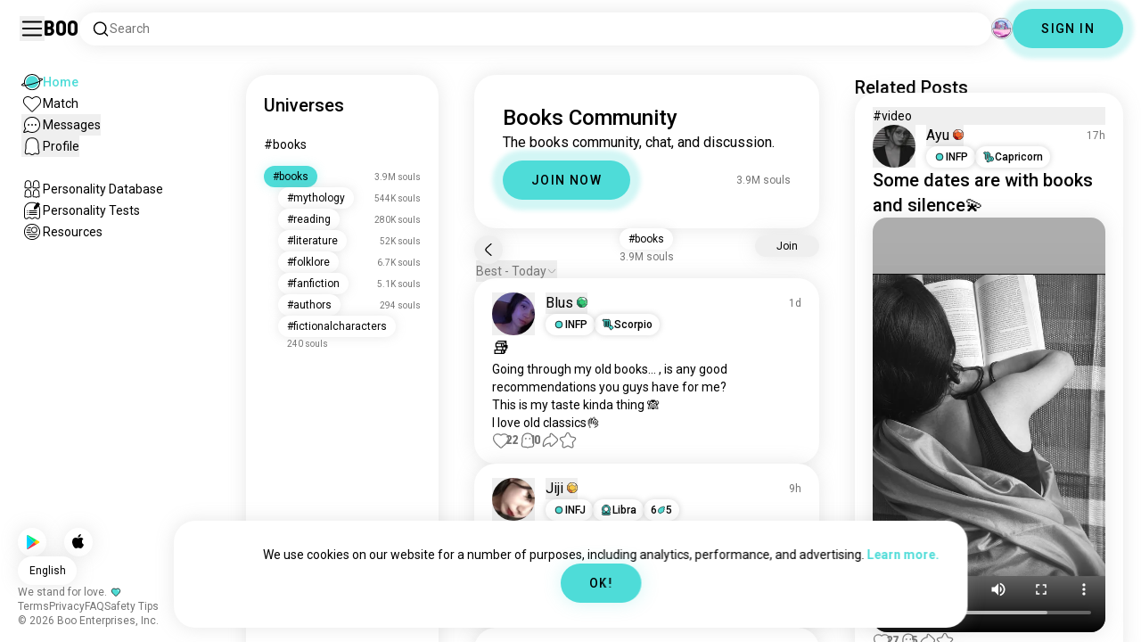

--- FILE ---
content_type: text/html; charset=utf-8
request_url: https://boo.world/u/books
body_size: 67151
content:
<!DOCTYPE html><html lang="en"><head><meta charSet="utf-8"/><meta name="viewport" content="width=device-width"/><link rel="preload" href="/rive/ghost.riv" as="fetch" crossorigin="anonymous"/><meta itemProp="name"/><meta itemProp="description"/><meta itemProp="url" content="https://boo.world/u/books"/><meta name="facebook-domain-verification" content="tj6c47zvdbnh8ag8rccetmmoa4pjk4"/><meta name="naver-site-verification" content="b8c6f9a67f92e9196c14e688fb881c0598e670fb"/><title>Boo&#x27;s Books Universe: Community Page | Boo</title><meta name="robots" content="index,follow"/><meta name="description" content="A Boo community for meeting other Books enthusiasts."/><link rel="alternate" hrefLang="en" href="https://boo.world/u/books"/><link rel="alternate" hrefLang="af" href="https://boo.world/af/u/books"/><link rel="alternate" hrefLang="sq" href="https://boo.world/sq/u/books"/><link rel="alternate" hrefLang="ar" href="https://boo.world/ar/u/books"/><link rel="alternate" hrefLang="hy" href="https://boo.world/hy/u/books"/><link rel="alternate" hrefLang="as" href="https://boo.world/as/u/books"/><link rel="alternate" hrefLang="az" href="https://boo.world/az/u/books"/><link rel="alternate" hrefLang="eu" href="https://boo.world/eu/u/books"/><link rel="alternate" hrefLang="be" href="https://boo.world/be/u/books"/><link rel="alternate" hrefLang="bn" href="https://boo.world/bn/u/books"/><link rel="alternate" hrefLang="bs" href="https://boo.world/bs/u/books"/><link rel="alternate" hrefLang="bg" href="https://boo.world/bg/u/books"/><link rel="alternate" hrefLang="my" href="https://boo.world/my/u/books"/><link rel="alternate" hrefLang="ca" href="https://boo.world/ca/u/books"/><link rel="alternate" hrefLang="ceb" href="https://boo.world/ceb/u/books"/><link rel="alternate" hrefLang="ny" href="https://boo.world/ny/u/books"/><link rel="alternate" hrefLang="zh-CN" href="https://boo.world/zh-Hans/u/books"/><link rel="alternate" hrefLang="zh-TW" href="https://boo.world/zh-Hant/u/books"/><link rel="alternate" hrefLang="co" href="https://boo.world/co/u/books"/><link rel="alternate" hrefLang="hr" href="https://boo.world/hr/u/books"/><link rel="alternate" hrefLang="cs" href="https://boo.world/cs/u/books"/><link rel="alternate" hrefLang="da" href="https://boo.world/da/u/books"/><link rel="alternate" hrefLang="nl" href="https://boo.world/nl/u/books"/><link rel="alternate" hrefLang="et" href="https://boo.world/et/u/books"/><link rel="alternate" hrefLang="fi" href="https://boo.world/fi/u/books"/><link rel="alternate" hrefLang="tl" href="https://boo.world/fil/u/books"/><link rel="alternate" hrefLang="fr" href="https://boo.world/fr/u/books"/><link rel="alternate" hrefLang="fy" href="https://boo.world/fy/u/books"/><link rel="alternate" hrefLang="gl" href="https://boo.world/gl/u/books"/><link rel="alternate" hrefLang="ka" href="https://boo.world/ka/u/books"/><link rel="alternate" hrefLang="de" href="https://boo.world/de/u/books"/><link rel="alternate" hrefLang="el" href="https://boo.world/el/u/books"/><link rel="alternate" hrefLang="gu" href="https://boo.world/gu/u/books"/><link rel="alternate" hrefLang="ht" href="https://boo.world/ht/u/books"/><link rel="alternate" hrefLang="ha" href="https://boo.world/ha/u/books"/><link rel="alternate" hrefLang="he" href="https://boo.world/he/u/books"/><link rel="alternate" hrefLang="hi" href="https://boo.world/hi/u/books"/><link rel="alternate" hrefLang="hmn" href="https://boo.world/hmn/u/books"/><link rel="alternate" hrefLang="hu" href="https://boo.world/hu/u/books"/><link rel="alternate" hrefLang="is" href="https://boo.world/is/u/books"/><link rel="alternate" hrefLang="ig" href="https://boo.world/ig/u/books"/><link rel="alternate" hrefLang="id" href="https://boo.world/id/u/books"/><link rel="alternate" hrefLang="ga" href="https://boo.world/ga/u/books"/><link rel="alternate" hrefLang="it" href="https://boo.world/it/u/books"/><link rel="alternate" hrefLang="ja" href="https://boo.world/ja/u/books"/><link rel="alternate" hrefLang="jv" href="https://boo.world/jv/u/books"/><link rel="alternate" hrefLang="kn" href="https://boo.world/kn/u/books"/><link rel="alternate" hrefLang="kk" href="https://boo.world/kk/u/books"/><link rel="alternate" hrefLang="km" href="https://boo.world/km/u/books"/><link rel="alternate" hrefLang="rw" href="https://boo.world/rw/u/books"/><link rel="alternate" hrefLang="ko" href="https://boo.world/ko/u/books"/><link rel="alternate" hrefLang="ku" href="https://boo.world/ku/u/books"/><link rel="alternate" hrefLang="ky" href="https://boo.world/ky/u/books"/><link rel="alternate" hrefLang="lv" href="https://boo.world/lv/u/books"/><link rel="alternate" hrefLang="lt" href="https://boo.world/lt/u/books"/><link rel="alternate" hrefLang="lb" href="https://boo.world/lb/u/books"/><link rel="alternate" hrefLang="mk" href="https://boo.world/mk/u/books"/><link rel="alternate" hrefLang="mg" href="https://boo.world/mg/u/books"/><link rel="alternate" hrefLang="ms" href="https://boo.world/ms/u/books"/><link rel="alternate" hrefLang="ml" href="https://boo.world/ml/u/books"/><link rel="alternate" hrefLang="mt" href="https://boo.world/mt/u/books"/><link rel="alternate" hrefLang="mi" href="https://boo.world/mi/u/books"/><link rel="alternate" hrefLang="mr" href="https://boo.world/mr/u/books"/><link rel="alternate" hrefLang="mn" href="https://boo.world/mn/u/books"/><link rel="alternate" hrefLang="ne" href="https://boo.world/ne/u/books"/><link rel="alternate" hrefLang="no" href="https://boo.world/no/u/books"/><link rel="alternate" hrefLang="or" href="https://boo.world/or/u/books"/><link rel="alternate" hrefLang="ps" href="https://boo.world/ps/u/books"/><link rel="alternate" hrefLang="fa" href="https://boo.world/fa/u/books"/><link rel="alternate" hrefLang="pl" href="https://boo.world/pl/u/books"/><link rel="alternate" hrefLang="pt" href="https://boo.world/pt/u/books"/><link rel="alternate" hrefLang="pa" href="https://boo.world/pa/u/books"/><link rel="alternate" hrefLang="ro" href="https://boo.world/ro/u/books"/><link rel="alternate" hrefLang="ru" href="https://boo.world/ru/u/books"/><link rel="alternate" hrefLang="sm" href="https://boo.world/sm/u/books"/><link rel="alternate" hrefLang="st" href="https://boo.world/st/u/books"/><link rel="alternate" hrefLang="sr" href="https://boo.world/sr/u/books"/><link rel="alternate" hrefLang="sn" href="https://boo.world/sn/u/books"/><link rel="alternate" hrefLang="sd" href="https://boo.world/sd/u/books"/><link rel="alternate" hrefLang="si" href="https://boo.world/si/u/books"/><link rel="alternate" hrefLang="sk" href="https://boo.world/sk/u/books"/><link rel="alternate" hrefLang="sl" href="https://boo.world/sl/u/books"/><link rel="alternate" hrefLang="so" href="https://boo.world/so/u/books"/><link rel="alternate" hrefLang="es" href="https://boo.world/es/u/books"/><link rel="alternate" hrefLang="su" href="https://boo.world/su/u/books"/><link rel="alternate" hrefLang="sw" href="https://boo.world/sw/u/books"/><link rel="alternate" hrefLang="sv" href="https://boo.world/sv/u/books"/><link rel="alternate" hrefLang="tg" href="https://boo.world/tg/u/books"/><link rel="alternate" hrefLang="ta" href="https://boo.world/ta/u/books"/><link rel="alternate" hrefLang="tt" href="https://boo.world/tt/u/books"/><link rel="alternate" hrefLang="te" href="https://boo.world/te/u/books"/><link rel="alternate" hrefLang="th" href="https://boo.world/th/u/books"/><link rel="alternate" hrefLang="tr" href="https://boo.world/tr/u/books"/><link rel="alternate" hrefLang="tk" href="https://boo.world/tk/u/books"/><link rel="alternate" hrefLang="uk" href="https://boo.world/uk/u/books"/><link rel="alternate" hrefLang="ur" href="https://boo.world/ur/u/books"/><link rel="alternate" hrefLang="ug" href="https://boo.world/ug/u/books"/><link rel="alternate" hrefLang="uz" href="https://boo.world/uz/u/books"/><link rel="alternate" hrefLang="vi" href="https://boo.world/vi/u/books"/><link rel="alternate" hrefLang="cy" href="https://boo.world/cy/u/books"/><link rel="alternate" hrefLang="xh" href="https://boo.world/xh/u/books"/><link rel="alternate" hrefLang="yi" href="https://boo.world/yi/u/books"/><link rel="alternate" hrefLang="yo" href="https://boo.world/yo/u/books"/><link rel="alternate" hrefLang="zu" href="https://boo.world/zu/u/books"/><meta name="twitter:card" content="summary"/><meta property="og:title" content="Boo&#x27;s Books Universe: Community Page | Boo"/><meta property="og:description" content="A Boo community for meeting other Books enthusiasts."/><meta property="og:url" content="https://boo.world/u/books"/><meta property="og:type" content="website"/><meta property="og:image" content="https://boo.world/boo_logo.png"/><meta property="og:site_name" content="Boo"/><link rel="canonical" href="https://boo.world/u/books"/><meta http-equiv="x-ua-compatible" content="IE=edge; chrome=1"/><link rel="preconnect" href="https://images.prod.boo.dating"/><link rel="preconnect" href="https://firebase.googleapis.com"/><link rel="preconnect" href="https://api.prod.boo.dating"/><link rel="icon" href="/icon.png"/><script type="application/ld+json">{"@context":"https://schema.org","@type":"BreadcrumbList","itemListElement":[{"@type":"ListItem","position":1,"item":"https://boo.world","name":"Universes"},{"@type":"ListItem","position":2,"item":"https://boo.world/u/books","name":"Books"}]}</script><script type="application/ld+json">{"@context":"https://schema.org","@type":"ItemList","itemListElement":[{"@type":"ListItem","position":"1","url":"https://boo.world/u/books/dbIc3c/going-through-my-old-books-is-any-good"},{"@type":"ListItem","position":"2","url":"https://boo.world/u/books/4sHjJ2/while-most-books-offer-an-escape-dostoevsky"},{"@type":"ListItem","position":"3","url":"https://boo.world/u/books/2cwihL/choosing-ourself-after-the-hurt"},{"@type":"ListItem","position":"4","url":"https://boo.world/u/books/aSlTvE/reorganized-shelf-its-so-satisfying-the-ones-on"},{"@type":"ListItem","position":"5","url":"https://boo.world/u/books/3DtsJm/psychological-sci-fi-novella-to-read-in-one"},{"@type":"ListItem","position":"6","url":"https://boo.world/u/books/uEfsrf/currently-reading-the-bell-jar-by-sylvia-plath"},{"@type":"ListItem","position":"7","url":"https://boo.world/u/books/S6CXAp/recommendations-everyone-have-any-horror-book"},{"@type":"ListItem","position":"8","url":"https://boo.world/u/books/pz0F0d/reading-buddy-would-anyone-around-the"},{"@type":"ListItem","position":"9","url":"https://boo.world/u/books/xvtVPF/finished-it"},{"@type":"ListItem","position":"10","url":"https://boo.world/u/books/ZeW6gv/books-no-sabr%C3%ADa-d%C3%B3nde-comprar-libros-en-ingl%C3%A9s-de"},{"@type":"ListItem","position":"11","url":"https://boo.world/u/books/2ayQKe/welcome-to-merlin-academy"},{"@type":"ListItem","position":"12","url":"https://boo.world/u/books/0tPslN/just-a-reminder"},{"@type":"ListItem","position":"13","url":"https://boo.world/u/books/QwuwkK/whos-enjoying-the-dresden-files-12-months"},{"@type":"ListItem","position":"14","url":"https://boo.world/u/books/xgJHgf/happy-birthday-jenifer-lewis-"},{"@type":"ListItem","position":"15","url":"https://boo.world/u/books/NUhznn/king-sorrow-i-need-someone-to-rave-to-about-king"},{"@type":"ListItem","position":"16","url":"https://boo.world/u/books/RLZpGr/does-anyone-here-enjoy-omnibuses-im-working-on-my"},{"@type":"ListItem","position":"17","url":"https://boo.world/u/books/Nd1pjf/online-book-club-honestly-this-is-a-shot-in-the"},{"@type":"ListItem","position":"18","url":"https://boo.world/u/books/nyjTWk/the-reality-of-life"},{"@type":"ListItem","position":"19","url":"https://boo.world/u/books/JBd7LT/rearranging-the-shelves"},{"@type":"ListItem","position":"20","url":"https://boo.world/u/books/XwaYKO/anywaythe-paradoxical-commandments-by-kent-m"},{"@type":"ListItem","position":"21","url":"https://boo.world/u/books/l6B2sq/5th-copy-this-is-my-favorite-book-i-have-owned-4"},{"@type":"ListItem","position":"22","url":"https://boo.world/u/books/GssO9u/added-happiness-adding-dale-carnegie-today-this"},{"@type":"ListItem","position":"23","url":"https://boo.world/u/books/wUNcQx/i-cannot-put-this-book-down"},{"@type":"ListItem","position":"24","url":"https://boo.world/u/books/sFmE3I/what-do-you-like-reading-most"},{"@type":"ListItem","position":"25","url":"https://boo.world/u/books/sDOzl4/the-list-keeps-getting-longer-"},{"@type":"ListItem","position":"26","url":"https://boo.world/u/books/lBmKrt/this-might-be-one-of-the-best-books-ive-ever-been"},{"@type":"ListItem","position":"27","url":"https://boo.world/u/books/HLkelO/what-book-is-everyone-reading-atm-me-hollow"},{"@type":"ListItem","position":"28","url":"https://boo.world/u/books/IjQFhE/man-what-a-feeling"},{"@type":"ListItem","position":"29","url":"https://boo.world/u/books/KeZUJs/one-of-my-favorite-lines-"},{"@type":"ListItem","position":"30","url":"https://boo.world/u/books/WpwIwg/whats-a-book-that-has-changed-your-life"},{"@type":"ListItem","position":"31","url":"https://boo.world/u/books/LveCZU/reading-want-reading-buddies-but-hardly-anybody"},{"@type":"ListItem","position":"32","url":"https://boo.world/u/books/kWS0jo/do-you-take-notes-inside-your-books-and-highlight"},{"@type":"ListItem","position":"33","url":"https://boo.world/u/books/Qf0mWK/perfect-start-to-a-snowy-morning"},{"@type":"ListItem","position":"34","url":"https://boo.world/u/books/anzkJr/new-year-gift-to-myself"},{"@type":"ListItem","position":"35","url":"https://boo.world/u/books/eFe3O9/a-good-spot-for-reading"},{"@type":"ListItem","position":"36","url":"https://boo.world/u/books/1qaXJ6/snowstorm-reads-anyone-else-in-the-us-planning-to"},{"@type":"ListItem","position":"37","url":"https://boo.world/u/books/3vqnKO/booksale-hangout-scouring-the-book-sale-for-good"},{"@type":"ListItem","position":"38","url":"https://boo.world/u/books/e9HB5J/added-to-the-queue-glad-to-add-kafka-to-my-rack-"},{"@type":"ListItem","position":"39","url":"https://boo.world/u/books/bvdWUf/not-a-reader-but-im-learning-"}]}</script><link rel="preload" href="https://images.prod.boo.dating/8rxXkX9vDUXCSdbsqKGAO4uKI6G3/17598382966322e832eb57bf28660069202d9d201c393.jpg/xs.webp" as="image" fetchpriority="high"/><link rel="preload" href="https://images.prod.boo.dating/questions/697569d2d5a27155db08b713/1769302483020e8466b095940b883c4fc2fbb020910e7.jpg/xl.webp" as="image" fetchpriority="high"/><link rel="preload" href="https://images.prod.boo.dating/if9xRudbQ4XFPHprmkhTK4d8aek1/1736329205138b1f9911b83241ca049c7eca6b8394036.jpg/xs.webp" as="image" fetchpriority="high"/><link rel="preload" href="https://images.prod.boo.dating/questions/69763c174d3b8c997f8cf820/17693563200469d9ed280394ff3d0518a5c3ce306c458.jpg/xl.webp" as="image" fetchpriority="high"/><link rel="preload" href="https://images.prod.boo.dating/MaZ7AI0nijaZVwiRO7A6vix0GEc2/17616748272717b887097003cdf94def9e089e2544605.jpg/xs.webp" as="image" fetchpriority="high"/><link rel="preload" href="https://images.prod.boo.dating/KmgyySzqRCWhoBXgFUjvtcn1uAV2/17609997579682e7d4046ecf440d9b1d808d08b6a5c6c.jpg/xs.webp" as="image" fetchpriority="high"/><meta name="next-head-count" content="136"/><link rel="preload" href="/_next/static/media/47cbc4e2adbc5db9-s.p.woff2" as="font" type="font/woff2" crossorigin="anonymous" data-next-font="size-adjust"/><link rel="preload" href="/_next/static/media/fc6b63228560184b-s.p.otf" as="font" type="font/otf" crossorigin="anonymous" data-next-font="size-adjust"/><link rel="preload" href="/_next/static/css/a6ce78815c96ad6b.css" as="style"/><link rel="stylesheet" href="/_next/static/css/a6ce78815c96ad6b.css" data-n-g=""/><link rel="preload" href="/_next/static/css/290e4d30695bdc8b.css" as="style"/><link rel="stylesheet" href="/_next/static/css/290e4d30695bdc8b.css" data-n-p=""/><noscript data-n-css=""></noscript><script defer="" nomodule="" src="/_next/static/chunks/polyfills-c67a75d1b6f99dc8.js"></script><script src="/_next/static/chunks/webpack-9daf1f08673aa0b4.js" defer=""></script><script src="/_next/static/chunks/framework-ca706bf673a13738.js" defer=""></script><script src="/_next/static/chunks/main-f06a5c9ec2ff76ad.js" defer=""></script><script src="/_next/static/chunks/pages/_app-4e33181c262feabb.js" defer=""></script><script src="/_next/static/chunks/5c0b189e-42a343836465e8f3.js" defer=""></script><script src="/_next/static/chunks/1664-d6695647d74e7640.js" defer=""></script><script src="/_next/static/chunks/2033-aa64a5c128bb71d6.js" defer=""></script><script src="/_next/static/chunks/511-d71ae0c6f8e9dd1c.js" defer=""></script><script src="/_next/static/chunks/2180-e38ec6c719f6b906.js" defer=""></script><script src="/_next/static/chunks/8190-1ec4fb369db60dd0.js" defer=""></script><script src="/_next/static/chunks/3053-3aca9a13c0f4dff3.js" defer=""></script><script src="/_next/static/chunks/3067-8d0251b5b0f288b9.js" defer=""></script><script src="/_next/static/chunks/7908-8fae9e2a039ce2b4.js" defer=""></script><script src="/_next/static/chunks/8834-3381eb4dc1f67263.js" defer=""></script><script src="/_next/static/chunks/9754-2fe1acf910eb4240.js" defer=""></script><script src="/_next/static/chunks/pages/u/%5BinterestName%5D-f314c9b43370a51b.js" defer=""></script><script src="/_next/static/c9aa9ee72af9524360965f90c63a60eb1852974e/_buildManifest.js" defer=""></script><script src="/_next/static/c9aa9ee72af9524360965f90c63a60eb1852974e/_ssgManifest.js" defer=""></script></head><body><div id="__next"><div dir="ltr" class="__className_0cb770 __variable_2b0888"><a id="skip-to-content" href="#main-content" class="skip-link">Skip to main content</a><div id="_rht_toaster" style="position:fixed;z-index:9999;top:16px;left:16px;right:16px;bottom:16px;pointer-events:none;padding:0;inset:0"></div><div class="relative h-screen overflow-hidden"><div class="absolute top-1/2 left-1/2 -translate-x-1/2 -translate-y-1/2 pointer-events-none z-50"><div class="relative w-[2.125rem] h-[2.125rem]"><div class="absolute top-1/2 left-1/2 -translate-x-1/2 -translate-y-1/2 duration-500 w-[2.125rem] h-[2.125rem] opacity-0"><div class="inline-block animate-spin border-[6px] rounded-full border-black w-[2.125rem] h-[2.125rem] border-r-transparent" role="status"></div></div><div class="absolute top-1/2 left-1/2 -translate-x-1/2 -translate-y-1/2 duration-500 w-8 h-8 opacity-0"><div class="inline-block animate-spin border-4 rounded-full border-accent w-8 h-8 border-r-transparent" role="status"></div></div></div></div><div class="fixed h-16 top-0 left-0 w-full py-5 flex items-center pe-5 ps-[1.375rem] z-30 gap-x-3 bg-primary"><button aria-label="Toggle Sidebar" id="hamburger" class="h-7 w-7 cursor-pointer hover:scale-105 active:scale-99 duration-500 min-w-[28px]"><svg aria-hidden="true" xmlns="http://www.w3.org/2000/svg" viewBox="0 0 30 30"><path stroke="rgb(var(--primary-color-dark))" stroke-linecap="round" stroke-miterlimit="10" stroke-width="2" d="M4 7h22M4 15h22M4 23h22" class="transition duration-500"></path></svg></button><a id="booLogo" aria-label="Home" href="/"><p class="font-budokan text-2xl hover:scale-105 active:scale-99 duration-500">Boo</p></a><div class="relative flex-grow" data-headlessui-state=""><button class="flex items-center gap-x-2 bg-primary shadow px-3.5 py-2 rounded-3xl cursor-text w-full text-left" aria-label="Search Interests" id="searchInterests" type="button" aria-haspopup="menu" aria-expanded="false" data-headlessui-state=""><div class="min-w-[14px]"><svg aria-hidden="true" xmlns="http://www.w3.org/2000/svg" width="20" height="21" fill="none" class="duration-500 stroke-primary-dark "><path stroke-linecap="round" stroke-linejoin="round" stroke-width="1.5" d="m17.5 17.941-3.625-3.625m1.958-4.708a6.667 6.667 0 1 1-13.333 0 6.667 6.667 0 0 1 13.333 0Z"></path></svg></div><span class="text-sm text-gray">Search</span></button></div><div class="relative h-6 w-6" data-headlessui-state=""><button aria-label="Dimensions" class="absolute h-6 w-6 false md:-translate-x-0 transition-transform cursor-pointer hover:scale-105 active:scale-99 duration-700 ease-in-out z-40 rounded-full false focus:outline-none focus-visible:outline-none" id="headlessui-menu-button-:R3mlam:" type="button" aria-haspopup="menu" aria-expanded="false" data-headlessui-state=""><div class="" style="width:100%;height:100%"><canvas style="vertical-align:top;width:0;height:0"></canvas></div></button></div><div class="hidden md:block"><div class="hidden sm:block"><button class=" bg-accent shadow shadow-accent-light animated-shadow px-8 py-3 rounded-full text-center w-fit undefined cursor-pointer hover:scale-103 active:scale-99 duration-500 text-sm font-medium undefined text-black tracking-widest">SIGN IN</button></div></div></div><nav class="fixed overflow-y-scroll top-16 left-0 bottom-0 w-64 transition-all duration-500 ease-in-out bg-primary lg:shadow-none transform py-4 flex flex-col justify-between ps-5 -translate-x-full lg:translate-x-0 z-20 scrollbar-hide"><div class="flex flex-col gap-y-6 ps-1 false"><div class="sm:hidden"><button class=" bg-accent shadow shadow-accent-light animated-shadow px-8 py-3 rounded-full text-center w-fit undefined cursor-pointer hover:scale-103 active:scale-99 duration-500 text-sm font-medium undefined text-black tracking-widest">SIGN IN</button></div><a href="/"><div class="flex items-center gap-x-4 hover:scale-103 active:scale-99 duration-500 w-fit"><div class="w-6 h-6 min-w-[1.5rem]"><svg aria-hidden="true" xmlns="http://www.w3.org/2000/svg" xml:space="preserve" viewBox="0 0 1000 1000"><circle cx="500.3" cy="504.1" r="290.8" fill="#4EDCD8"></circle><path fill="rgb(var(--primary-color-dark))" d="M500.8 881.8c-51 0-100.4-10-147-29.7-45-19-85.3-46.2-120-80.9s-61.9-75-80.9-120c-19.7-46.6-29.7-96-29.7-147s10-100.4 29.7-147c19-45 46.2-85.3 80.9-120s75-61.9 120-80.9c46.6-19.7 96-29.7 147-29.7s100.4 10 147 29.7c45 19 85.3 46.2 120 80.9s61.9 75 80.9 120c19.7 46.6 29.7 96 29.7 147s-10 100.4-29.7 147c-19 45-46.2 85.3-80.9 120s-75 61.9-120 80.9c-46.6 19.7-96 29.7-147 29.7zm0-715.1c-186.1 0-337.5 151.4-337.5 337.5s151.4 337.5 337.5 337.5 337.5-151.4 337.5-337.5-151.4-337.5-337.5-337.5z"></path><path fill="rgb(var(--primary-color-dark))" d="M98.1 685.1c-11.8 0-22.6-.5-32.2-1.4-13.8-1.4-55.8-5.5-64.4-35.1-8.6-29.6 24.8-55.5 35.8-64 22.6-17.6 56.1-37 99.6-57.9l17.3 36.1C64 606.2 45 630.3 41.2 637.2c6.9 3.8 35.8 14.1 135.3 2.6 93.8-10.8 215.2-36.9 341.8-73.4 127.1-36.7 244-79.5 329.2-120.5 89.6-43.1 108.4-67.1 112.3-73.9-6.9-3.8-35.6-14-134.2-2.7l-4.5-39.8c47.6-5.4 86-6.7 114.4-3.9 13.7 1.4 55.5 5.5 64 35s-24.6 55.3-35.5 63.8c-22.5 17.5-55.8 36.9-99 57.7-87.1 41.9-206.2 85.5-335.4 122.8-128.7 37.1-252.4 63.7-348.3 74.7-32 3.7-59.8 5.5-83.2 5.5z"></path></svg></div><div style="opacity:1"><p class="text-sm line-clamp-1 transition-opacity duration-500 ease-in-out opacity-100 text-accent font-medium">Home</p></div></div></a><a href="/match"><div class="flex items-center gap-x-4 hover:scale-103 active:scale-99 duration-500 w-fit"><div class="w-6 h-6 min-w-[1.5rem]"><svg aria-hidden="true" xmlns="http://www.w3.org/2000/svg" xml:space="preserve" viewBox="0 0 1000 1000"><path fill="rgb(var(--primary-color-dark))" d="M500.7 896.6c-17.3 0-33.7-6.8-45.9-19L180.4 603.3C131.6 554.4 99.8 501.5 86 446.1c-12.5-50.3-9.3-100.7 9.3-145.8 16.3-39.4 43.6-72.8 79-96.4 36.1-24.2 78.8-37 123.4-37 49.6 0 123.9 15.8 203 88.4 78-71.6 151.6-87.1 200.7-87.1 44.8 0 87.6 12.9 123.9 37.3 35.5 23.8 63 57.4 79.4 97 18.6 44.9 21.9 95 9.6 145-13.6 55-45 107.5-93.4 155.8L546.6 877.6c-12.3 12.2-28.6 19-45.9 19zM297.7 207c-73.1 0-138 42.7-165.4 108.7-33.5 81-5 177.9 76.4 259.3L483 849.3c4.7 4.7 11 7.3 17.6 7.3 6.7 0 12.9-2.6 17.6-7.3L792.6 575c80.4-80.4 108.5-176.6 75.1-257.2-27.6-66.5-92.9-109.6-166.3-109.6-63.9 0-128.4 30.8-186.6 88.9l-14.1 14.1-14.1-14.1C427.5 238.2 362.2 207 297.7 207z"></path><path fill="rgb(var(--primary-color))" d="M297.7 250.1c-28.7 0-56 8.1-78.9 23.4-22.2 14.9-39.3 35.8-49.6 60.6-12 29.1-14 62.2-5.6 95.8 10.3 41.1 34.9 81.5 73.4 119.9l249.4 249.4c7.9 7.9 20.6 7.9 28.5 0l249.4-249.4c37.9-37.9 62.2-77.7 72.3-118.4 8.2-33.3 6.2-66.2-5.8-95.2-10.4-25-27.7-46.2-50-61.2-23.1-15.5-50.5-23.7-79.3-23.7-34.1 0-87.1 11.5-146.6 66L500.8 367l-54.1-49.7c-60.7-55.6-114.5-67.2-149-67.2z"></path></svg></div><div style="opacity:1"><p class="text-sm line-clamp-1 transition-opacity duration-500 ease-in-out opacity-100 false">Match</p></div></div></a><button class="flex items-center gap-x-4 hover:scale-103 active:scale-99 duration-500 w-fit cursor-pointer"><div class="w-6 h-6 min-w-[1.5rem] relative"><svg aria-hidden="true" xmlns="http://www.w3.org/2000/svg" xml:space="preserve" viewBox="0 0 1000 1000"><circle cx="500.3" cy="499.1" r="290.8" fill="rgb(var(--primary-color))"></circle><path fill="rgb(var(--primary-color-dark))" d="M847.2 351.9c-19-44.8-46.1-85.1-80.7-119.6-34.6-34.6-74.8-61.7-119.7-80.7C600.5 132 551.2 122 500.3 122c-50.8 0-100.1 10-146.5 29.6-44.8 19-85.1 46.1-119.6 80.7-34.6 34.6-61.7 74.8-80.7 119.6-19.6 46.4-29.6 95.7-29.6 146.5s10 100.1 29.6 146.5c4.3 10.1 9 20 14.1 29.7 8.1 15.2 17.1 29.8 27.2 43.8 2.1-3.7 4.2-7.5 6.5-11.5 5.3-9.3 10.5-18.5 15.6-27.4-9.5-14.8-17.9-30.5-25-46.8-18-41.2-28-86.6-28-134.3 0-185.5 150.9-336.5 336.5-336.5 185.5 0 336.5 150.9 336.5 336.5 0 185.5-150.9 336.5-336.5 336.5-48 0-93.7-10.1-135.1-28.3-18.6-8.2-36.3-18-52.9-29.2-7.8 2.7-15.7 5.4-23.6 8.1-7.9 2.7-15.5 5.2-22.7 7.6 14.8 11.8 30.5 22.5 46.9 31.9 13.2 7.6 26.8 14.3 40.9 20.3 46.4 19.6 95.7 29.6 146.5 29.6s100.1-10 146.5-29.6c44.8-19 85.1-46.1 119.7-80.7s61.7-74.8 80.7-119.6c19.6-46.4 29.6-95.7 29.6-146.5-.1-50.9-10.1-100.2-29.7-146.6z"></path><path fill="rgb(var(--primary-color-dark))" d="M365.3 806.6c-16.3 5.9-34.1 12.2-52.4 18.4-5.5 1.9-11.1 3.8-16.7 5.7-45.1 15.2-82.5 26.7-111.2 34.1-29.4 7.6-47.8 10.4-60.2 10.4-9.1 0-15-1.5-19.8-3.8-7.2-3.5-12.3-9.4-14.6-16.7-3.5-11.4-1.6-27.2 18.9-70.6 11.3-23.9 27.6-55 48.6-92.3 3.3-5.8 6.5-11.5 9.8-17.3 8.4-14.7 16.6-28.9 24.3-41.9 7.1 16.3 15.5 32 25 46.8-5.1 8.9-10.4 18.1-15.6 27.4-2.2 3.9-4.4 7.8-6.5 11.5-34.3 61.4-49.3 93.6-55.7 110.3 18.1-3 54.6-11.6 127-35.6 7.2-2.4 14.8-4.9 22.7-7.6 8-2.7 15.9-5.4 23.6-8.1 16.5 11.3 34.2 21.1 52.8 29.3z"></path><circle fill="rgb(var(--primary-color-dark))" cx="337.5" cy="499.9" r="40.3"></circle><circle fill="rgb(var(--primary-color-dark))" cx="499.6" cy="499.5" r="40.3"></circle><circle fill="rgb(var(--primary-color-dark))" cx="661.6" cy="499.5" r="40.3"></circle></svg></div><div style="opacity:1"><p class="text-sm line-clamp-1 transition-opacity duration-500 ease-in-out opacity-100 false">Messages</p></div></button><button class="flex items-center gap-x-4 cursor-pointer hover:scale-103 active:scale-99 duration-500 w-fit"><div class="w-6 h-6 min-w-[1.5rem]"><svg aria-hidden="true" xmlns="http://www.w3.org/2000/svg" xml:space="preserve" viewBox="0 0 1000 1000"><path fill="rgb(var(--primary-color))" d="M360.8 776.2c36.1 0 66.8 12.7 91.3 37.8 16.5 16.9 33.5 23.6 43.2 26.1 1.8.5 6.2.7 8.9-.1 8.5-2.7 28-10.4 43.3-26.1 24.5-25 55.2-37.7 91.2-37.7 38.8 0 73.5 15.3 96.5 25.5 2.2 1 8.4 3.7 10.9 4.7.2.1.3.1.5.1.9.2 2.1.5 3.3.8.5.1 1.1 0 1.7-.1 1.2-.3 2.2-1 3.1-1.8 8.9-8.2 10.1-10.8 9.6-25.7-.3-9.1-8.3-48.8-13.1-72.5-9.6-47.7-19.5-96.9-20.2-126.2-.4-15.1-.3-34.5-.2-57 .2-42.5.5-95.4-2.9-127.7-5.5-51.9-19.8-100.5-38.3-130-23.7-38-50.4-61.4-86.3-75.9-35.8-14.5-84.4-15.6-98.4-15.6h-10.4c-14 0-62.7 1.1-98.4 15.6-36 14.5-62.6 38-86.3 75.9-18.4 29.5-33.2 79.3-38.6 130-3.1 28.8-4.3 78.7-3.2 127.2v.6c0 8.7.1 16.8.2 24.6.1 12.3.2 22.9 0 32.2-.7 27.9-9.1 71.7-20 126.1-4.1 20.5-12.6 63-13 72.5-.5 14.8.7 17.5 9.7 25.7.9.8 2 1.5 3.1 1.8.6.2 1.2.3 1.7.2 1.2-.3 2.4-.6 3.4-.8.2 0 .3-.1.4-.1 2.5-1 8.7-3.7 10.9-4.7 22.8-10.1 57.5-25.4 96.4-25.4z"></path><path fill="rgb(var(--primary-color-dark))" d="M500.6 921h-.4c-2.3-.1-56.3-2.5-104.3-51.6-9.2-9.4-20-13.7-34.1-13.7-22 0-46.4 10.8-64.2 18.6-9.3 4.1-16.7 7.4-23.2 9-10.2 2.5-19.5 4.6-29.6 4.6-18.3 0-34.3-7.1-51.8-22.9-27.9-25.3-38.2-50.2-36.8-88.8.6-15.6 7.1-47.9 14.6-85.4 8.5-42.2 18.1-90.1 18.7-112.5.4-13.9.2-33.7.1-54.6-.3-44.5-.6-99.8 3.3-136.5 3.2-30.4 14.6-107.3 50-163.9 32.8-52.5 72.3-86.7 124.2-107.7 47.8-19.3 105.7-21.4 128.3-21.4 2.6 0 4.4 0 5.3.1h5.1c22.7 0 80.6 2.1 128.4 21.4 51.9 21 91.4 55.2 124.2 107.7 35.4 56.7 46.8 133.5 50 163.9 3.9 36.7 3.6 92 3.3 136.5-.1 20.9-.2 40.6.1 54.5.6 22.3 10.2 70.2 18.7 112.5 7.5 37.5 14 69.8 14.6 85.4 1.4 38.6-8.9 63.5-36.8 88.8-17.5 15.9-33.4 22.9-51.7 22.9-10 0-19.3-2.1-29.5-4.6-6.5-1.6-13.9-4.9-23.3-9-17.8-7.9-42.2-18.7-64.1-18.7-14.1 0-24.9 4.4-34.1 13.7-49 50.1-99.1 51.7-104.7 51.7h-.3zM361.8 815.6c24.9 0 46 8.7 62.7 25.7 34.6 35.4 71.9 39.2 76.8 39.6 4.2-.2 39.8-2.8 75.8-39.7 16.7-17.1 37.8-25.7 62.6-25.7 30.4 0 60.4 13.3 80.3 22.1 6.7 3 13.6 6 16.7 6.8 7.6 1.9 14.4 3.4 19.9 3.4 5.7 0 12.7-1.5 24.8-12.5 18.9-17.2 24.7-31.2 23.7-57.7-.4-12.3-7.2-46.2-13.8-79-9.2-46-18.8-93.5-19.4-119.3-.4-14.5-.3-33.6-.1-55.8.2-43.5.5-97.6-3.1-132.1-6.1-57.6-22.6-112.5-44.2-147-28.5-45.6-61-73.9-105.3-91.8-42.5-17.2-97.5-18.5-113.4-18.5h-10.3c-15.9 0-70.9 1.3-113.3 18.5-44.3 17.9-76.7 46.2-105.3 91.8-21.5 34.4-38 89.4-44.2 147-3.7 34.4-3.4 88.6-3.1 132 .1 22.2.2 41.3-.1 55.8-.7 25.8-10.2 73.3-19.4 119.3-6.6 32.8-13.4 66.6-13.8 79-1 26.5 4.8 40.5 23.8 57.7 12.1 11 19.1 12.6 24.9 12.6 5.5 0 12.3-1.6 19.9-3.5 3.1-.8 10-3.8 16.7-6.8 19.7-8.6 49.8-21.9 80.2-21.9z"></path></svg></div><div style="opacity:1"><p class="text-sm line-clamp-1 transition-opacity duration-500 ease-in-out opacity-100 false">Profile</p></div></button><a href="/database"><div class="flex items-center gap-x-4 mt-6 hover:scale-103 active:scale-99 duration-500 w-fit"><div class="w-6 h-6 min-w-[1.5rem]"><svg aria-hidden="true" xmlns="http://www.w3.org/2000/svg" xml:space="preserve" viewBox="0 0 1000 1000"><path fill="rgb(var(--primary-color-dark))" d="M309.7 486.8H308.4c-5.3 0-15.9-.8-27-6.4-4.9-2.4-9.2-5.6-15.9-10.6-7.4-5.5-10.7-7.8-12.3-8.7-3.5-1-7.2-2-9.5-2h-.2c-12 5.8-26.2 11.9-41.6 11.9-12.5 0-24-4-33.3-11.5-16.6-13.5-31.3-30.9-25.7-67.3 1.7-11.2 4.3-24.8 6.9-38 2.4-12.3 4.6-23.9 5.6-30.8 1.7-12.5 1.7-15.3 1.4-37.5V283c-.4-32.3.3-69.2 13.2-98.9 15.6-36 36.9-60.5 65.3-74.9 28-14.1 63-15.2 73-15.2h1.4c10 0 45 1.1 72.9 15.2 28.7 14.5 49.4 38.3 65.2 74.9 12.8 29.7 13.5 66.7 13.2 98.9v2.5c-.3 22.4-.3 25.3 1.4 37.9 1 6.9 3.2 18.5 5.6 30.8 2.6 13.2 5.2 26.9 6.9 38.1 5.5 36.4-9.1 53.9-25.7 67.3-9.4 7.6-20.9 11.5-33.3 11.5-15.5 0-29.6-6.1-41.6-11.9h-.2c-2.3 0-6 1-9.5 2-1.5.9-4.9 3.2-12.2 8.6-6.7 5-11 8.2-15.9 10.6-11.1 5.5-21.6 6.4-26.8 6.4zm-.7-40h.6c1.4 0 5.1-.2 9-2.2 1.9-1 6-4 9.8-6.9 12.7-9.5 18-12.8 23-14.4l.7-.2c6-1.8 13.5-4 21.9-4 6.2 0 12 1.3 17.2 3.8 8.5 4.1 17.4 8.1 24.6 8.1 4.4 0 6.8-1.5 8.2-2.6 8.8-7.1 14.2-11.5 11.3-30.2-1.6-10.4-4.1-23.6-6.6-36.4-2.5-12.8-4.8-25-5.9-32.9-2.1-15.6-2.1-21-1.8-43.8v-2.5c.3-28.2-.1-60.1-9.9-82.6-11.9-27.5-26.7-45-46.6-55.1-21-10.6-51.4-10.9-54.8-10.9h-1.4c-3.4 0-34 .3-55 10.9-19.7 10-35 28-46.7 55.1-9.8 22.6-10.2 54.5-9.9 82.6v2.9c.3 22.6.3 28-1.8 43.4-1.1 8-3.5 20.1-5.9 32.9-2.5 12.9-5.1 26.1-6.6 36.5-2.8 18.8 2.5 23.1 11.3 30.3 1.4 1.1 3.8 2.6 8.2 2.6 7.2 0 16.1-4 24.6-8.1 5.2-2.5 11-3.8 17.2-3.8 8.4 0 15.9 2.2 21.9 4l.7.2c5 1.6 10.4 5 23.1 14.5 3.9 2.9 7.9 5.9 9.8 6.9 3.9 1.9 7.7 2.2 9.1 2.2l.7-.3z"></path><path fill="rgb(var(--primary-color))" d="M243.8 376.1c14.2 0 25.7 3.4 33.3 5.6l1.3.4c9.1 2.9 17 7.6 25.9 13.9 2.8 2 6.6 2 9.4 0 8.9-6.3 16.8-11 25.8-13.9l1.3-.4c7.6-2.3 19.1-5.7 33.3-5.7 2.3 0 4.5.1 6.7.3 5.4.4 9.8-4.3 8.7-9.6 0-.1 0-.2-.1-.3-2.6-13.4-5.1-26.1-6.3-35.2-2.5-18.5-2.5-25.7-2.2-49.7V279c.2-17.4.6-49.7-6.6-66.3-8-18.4-16.8-29.6-27.9-35.2-9-4.5-26.8-6.6-36.7-6.6h-1.6c-9.9 0-27.8 2.1-36.8 6.6-11 5.6-20.2 17.1-28 35.2-7.2 16.6-6.8 48.9-6.6 66.3v3c.3 23.8.3 30.9-2.2 49.3-1.3 9.1-3.7 21.7-6.3 35.1v.1c0 .1 0 .2-.1.4-1 5.3 3.3 10.1 8.7 9.6 2.4-.3 4.7-.4 7-.4zM625.2 376.1c14.2 0 25.7 3.4 33.3 5.6l1.3.4c9.1 2.9 17 7.6 25.9 13.9 2.8 2 6.6 2 9.4 0 8.9-6.3 16.8-11 25.8-13.9l1.3-.4c7.6-2.3 19.1-5.7 33.3-5.7 2.3 0 4.5.1 6.7.3 5.4.4 9.8-4.3 8.7-9.6 0-.1 0-.2-.1-.3-2.6-13.4-5.1-26.1-6.3-35.2-2.5-18.5-2.5-25.7-2.2-49.7V279c.2-17.4.6-49.7-6.6-66.3-8-18.4-16.8-29.6-27.9-35.2-9-4.5-26.8-6.6-36.7-6.6h-1.6c-9.9 0-27.8 2.1-36.8 6.6-11 5.6-20.2 17.1-28 35.2-7.2 16.6-6.8 48.9-6.6 66.3v3c.3 23.8.3 30.9-2.2 49.3-1.3 9.1-3.7 21.7-6.3 35.1v.1c0 .1 0 .2-.1.4-1 5.3 3.3 10.1 8.7 9.6 2.5-.3 4.7-.4 7-.4zM243.8 802.3c14.2 0 25.7 3.4 33.3 5.6l1.3.4c9.1 2.9 17 7.6 25.9 13.9 2.8 2 6.6 2 9.4 0 8.9-6.3 16.8-11 25.8-13.9l1.3-.4c7.6-2.3 19.1-5.7 33.3-5.7 2.3 0 4.5.1 6.7.3 5.4.4 9.8-4.3 8.7-9.6 0-.1 0-.2-.1-.3-2.6-13.4-5.1-26.1-6.3-35.2-2.5-18.5-2.5-25.7-2.2-49.7v-2.5c.2-17.4.6-49.7-6.6-66.3-8-18.4-16.8-29.6-27.9-35.2-9-4.5-26.8-6.6-36.7-6.6h-1.6c-9.9 0-27.8 2.1-36.8 6.6-11 5.6-20.2 17.1-28 35.2-7.2 16.6-6.8 48.9-6.6 66.3v3c.3 23.8.3 30.9-2.2 49.3-1.3 9.1-3.7 21.7-6.3 35.1v.1c0 .1 0 .2-.1.4-1 5.3 3.3 10.1 8.7 9.6 2.4-.3 4.7-.4 7-.4zM625.2 802.3c14.2 0 25.7 3.4 33.3 5.6l1.3.4c9.1 2.9 17 7.6 25.9 13.9 2.8 2 6.6 2 9.4 0 8.9-6.3 16.8-11 25.8-13.9l1.3-.4c7.6-2.3 19.1-5.7 33.3-5.7 2.3 0 4.5.1 6.7.3 5.4.4 9.8-4.3 8.7-9.6 0-.1 0-.2-.1-.3-2.6-13.4-5.1-26.1-6.3-35.2-2.5-18.5-2.5-25.7-2.2-49.7v-2.5c.2-17.4.6-49.7-6.6-66.3-8-18.4-16.8-29.6-27.9-35.2-9-4.5-26.8-6.6-36.7-6.6h-1.6c-9.9 0-27.8 2.1-36.8 6.6-11 5.6-20.2 17.1-28 35.2-7.2 16.6-6.8 48.9-6.6 66.3v3c.3 23.8.3 30.9-2.2 49.3-1.3 9.1-3.7 21.7-6.3 35.1v.1c0 .1 0 .2-.1.4-1 5.3 3.3 10.1 8.7 9.6 2.5-.3 4.7-.4 7-.4z"></path><path fill="rgb(var(--primary-color-dark))" d="M691.1 486.8h-.6c-5 .1-16-.6-27.6-6.4-4.9-2.4-9.2-5.6-15.9-10.6-7.4-5.5-10.7-7.8-12.3-8.7-3.4-1-7.1-2-9.5-2h-.2c-12 5.8-26.1 11.9-41.6 11.9-12.5 0-24-4-33.3-11.5-16.6-13.5-31.3-30.9-25.7-67.4 1.7-11.2 4.4-24.9 6.9-38.1 2.4-12.3 4.6-23.9 5.6-30.8 1.7-12.5 1.7-15.4 1.4-37.5v-2.9c-.4-32.2.3-69.2 13.2-98.9 15.6-36 36.9-60.5 65.3-74.9 28-14.1 63-15.2 73-15.2h1.4c10 0 45 1.1 72.9 15.2 28.7 14.5 49.4 38.3 65.2 74.9 12.8 29.7 13.5 66.7 13.2 98.9v2.5c-.3 22.4-.3 25.3 1.4 37.9.9 6.9 3.2 18.5 5.6 30.7v.1c2.6 13.2 5.2 26.8 6.9 38 5.5 36.4-9.1 53.9-25.7 67.3-9.4 7.6-20.9 11.5-33.4 11.5-15.5 0-29.6-6.1-41.6-11.9h-.2c-2.3 0-6 1-9.5 2-1.5.9-4.9 3.2-12.2 8.6-6.7 5-11 8.2-15.9 10.6-11 5.8-21.5 6.7-26.8 6.7zm-.6-40h.6c1.4 0 5.1-.2 9-2.2 1.9-1 6-4 9.8-6.9 12.7-9.5 18-12.8 23-14.4l.7-.2c6-1.8 13.5-4 21.9-4 6.2 0 12 1.3 17.2 3.8 8.5 4.1 17.4 8.1 24.6 8.1 3.4 0 5.9-.8 8.2-2.6 8.8-7.1 14.2-11.5 11.3-30.2-1.6-10.4-4.1-23.6-6.6-36.4l19.6-3.9-19.6 3.8c-2.5-12.8-4.8-24.9-5.9-32.9-2.1-15.5-2.1-21-1.8-43.8v-2.5c.3-28.2-.1-60.1-9.9-82.6-11.9-27.5-26.7-45-46.6-55.1-21-10.6-51.4-10.9-54.8-10.9h-1.4c-3.4 0-34 .3-55 10.9-19.7 10-35 28-46.7 55.1-9.8 22.6-10.2 54.5-9.9 82.6v2.9c.3 22.6.3 28-1.8 43.4-1.1 8-3.5 20.1-5.9 32.9-2.5 12.8-5.1 26.1-6.6 36.5-2.8 18.8 2.5 23.1 11.3 30.3 1.4 1.1 3.8 2.6 8.2 2.6 7.2 0 16.1-4 24.6-8.1 5.2-2.5 11-3.8 17.2-3.8 8.4 0 15.9 2.2 21.9 4l.7.2c5 1.6 10.4 5 23.1 14.4 3.9 2.9 7.9 5.9 9.8 6.9 3.9 2 7.7 2.2 9.1 2.2l.7-.1zM691.1 907c-.2 0-.4-.1-.7-.1h-.7c-5.3 0-15.9-.9-27-6.4-4.9-2.4-9.2-5.6-15.9-10.6-7.4-5.5-10.7-7.8-12.3-8.7-3.4-1-7.1-2.1-9.5-2.1h-.2c-12 5.8-26.2 11.9-41.6 11.9-12.5 0-24-4-33.3-11.5-16.6-13.5-31.3-30.9-25.7-67.4 1.7-11.2 4.4-24.9 6.9-38.1 2.4-12.3 4.6-23.9 5.6-30.8 1.7-12.5 1.7-15.4 1.4-37.5v-2.9c-.4-32.2.3-69.2 13.2-98.9 15.6-36 36.9-60.5 65.3-74.9 28-14.1 63-15.2 73-15.2h1.4c10 0 45 1.1 72.9 15.3 28.7 14.5 49.4 38.3 65.2 74.9 12.8 29.7 13.5 66.7 13.2 98.9v2.5c-.3 22.4-.3 25.3 1.4 37.9.9 6.9 3.2 18.5 5.6 30.7v.2c2.6 13.2 5.2 26.8 6.9 38 5.5 36.4-9.1 53.9-25.7 67.3-9.4 7.6-20.9 11.5-33.4 11.5-15.5 0-29.6-6.1-41.6-11.9h-.2c-2.3 0-6 1-9.5 2-1.5.9-4.9 3.2-12.2 8.6-6.7 5-11 8.3-15.9 10.7-10.8 5.7-21.3 6.6-26.6 6.6zm-65.9-67.9c8.4 0 15.9 2.2 21.9 4l.7.2c5 1.6 10.4 5 23.2 14.5 3.9 2.9 7.9 5.9 9.8 6.9 3.9 1.9 7.7 2.2 9.1 2.2H691.2c1.4 0 5.1-.2 9-2.2 1.9-1 6-4 9.9-6.9 12.7-9.5 18-12.8 23-14.4l.6-.2c6-1.8 13.5-4 21.9-4 6.2 0 12 1.3 17.2 3.8 8.5 4.1 17.4 8.1 24.6 8.1 3.4 0 5.9-.8 8.2-2.6 8.8-7.1 14.2-11.5 11.3-30.2-1.6-10.4-4.1-23.6-6.6-36.3v-.1c-2.5-12.9-4.8-25-5.9-33-2.1-15.5-2.1-21-1.8-43.8v-2.5c.3-28.2-.1-60.1-9.9-82.6-11.9-27.5-26.7-45-46.6-55.1-21-10.6-51.4-10.9-54.8-10.9h-1.5c-3.4 0-34 .3-55 10.9-19.7 10-35 28-46.7 55.1-9.8 22.6-10.2 54.5-9.9 82.6v2.9c.3 22.6.3 28-1.8 43.4-1.1 8-3.5 20.1-5.9 32.9-2.5 12.9-5.1 26.1-6.6 36.5-2.8 18.8 2.5 23.1 11.3 30.3 1.4 1.1 3.8 2.6 8.2 2.6 7.2 0 16.1-4 24.6-8.1 5.2-2.7 11-4 17.2-4zM309.7 907c-.2 0-.4-.1-.7-.1h-.7c-5.3 0-15.9-.9-27-6.4-4.9-2.4-9.2-5.6-15.9-10.6-7.4-5.5-10.7-7.8-12.3-8.7-3.4-1-7.1-2.1-9.5-2.1h-.2c-12 5.8-26.2 11.9-41.6 11.9-12.5 0-24-4-33.3-11.5-16.6-13.5-31.3-30.9-25.7-67.4 1.7-11.2 4.3-24.8 6.9-38 2.4-12.3 4.6-23.9 5.6-30.8 1.7-12.5 1.7-15.3 1.4-37.5v-2.9c-.4-32.3.3-69.2 13.2-98.9 15.6-36 36.9-60.5 65.3-74.9 28-14.1 63-15.2 73-15.2h1.4c10 0 45 1.1 72.9 15.3 28.7 14.5 49.4 38.3 65.2 74.9 12.8 29.7 13.5 66.7 13.2 98.9v2.5c-.3 22.4-.3 25.3 1.4 37.9 1 6.9 3.2 18.5 5.6 30.8 2.6 13.2 5.2 26.9 6.9 38.1 5.5 36.4-9.1 53.9-25.7 67.3-9.4 7.6-20.9 11.5-33.3 11.5-15.5 0-29.6-6.1-41.6-11.9h-.2c-2.3 0-6 1-9.5 2-1.5.9-4.9 3.2-12.2 8.6-6.7 5-11 8.3-15.9 10.7-10.9 5.6-21.4 6.5-26.7 6.5zm-65.9-67.9c8.4 0 15.9 2.2 21.9 4l.7.2c5 1.6 10.4 5 23.2 14.5 3.9 2.9 7.9 5.9 9.8 6.9 3.9 1.9 7.7 2.2 9.1 2.2H309.8c1.4 0 5.1-.2 9-2.2 1.9-1 6-4 9.8-6.9 12.7-9.5 18-12.8 23-14.4l.6-.2c6.1-1.8 13.5-4 21.9-4 6.2 0 12 1.3 17.2 3.8 8.5 4.1 17.4 8.1 24.6 8.1 4.4 0 6.8-1.5 8.2-2.6 8.8-7.1 14.2-11.5 11.3-30.2-1.6-10.4-4.1-23.6-6.6-36.4-2.5-12.8-4.8-25-5.9-32.9-2.1-15.6-2.1-21-1.8-43.8v-2.5c.3-28.2-.1-60.1-9.9-82.6-11.9-27.5-26.7-45-46.6-55.1-21-10.6-51.4-10.9-54.8-10.9h-1.5c-3.4 0-34 .3-55 10.9-19.7 10-35 28-46.7 55.1-9.8 22.6-10.2 54.5-9.9 82.6v2.9c.3 22.6.3 28-1.8 43.4-1.1 8-3.5 20.1-5.9 32.9-2.5 12.9-5.1 26.1-6.6 36.5-2.8 18.8 2.5 23.1 11.3 30.3 1.4 1.1 3.8 2.6 8.2 2.6 7.2 0 16.1-4 24.6-8.1 5.3-2.8 11.1-4.1 17.3-4.1z"></path></svg></div><div style="opacity:1"><p class="text-sm line-clamp-1 transition-opacity duration-500 ease-in-out opacity-100 false">Personality Database</p></div></div></a><a href="/16-personality-test"><div class="flex items-center gap-x-4 hover:scale-103 active:scale-99 duration-500 w-fit"><div class="w-6 h-6 min-w-[1.5rem]"><svg aria-hidden="true" xmlns="http://www.w3.org/2000/svg" xml:space="preserve" viewBox="0 0 1000 1000"><path fill="rgb(var(--primary-color))" d="M624.6 765.2c48.7 0 75.3 24 92.9 39.9 14.3 12.9 18.1 15.9 30.8 15.9 12.6 0 16.5-3 30.7-15.9l.2-.2c7-6.3 11.1-15.4 11.1-24.8V462c0-35.2-6.7-69.4-20-101.5-12.8-31-31.2-58.9-54.5-82.8s-50.4-42.6-80.6-55.7c-31.2-13.5-64.3-20.4-98.5-20.4h-73c-34.2 0-67.3 6.8-98.5 20.4-30.2 13.1-57.3 31.8-80.6 55.7-23.4 23.9-41.7 51.8-54.5 82.8-13.3 32.1-20 66.3-20 101.5v316.3c0 9.5 4 18.5 10.9 24.7l2.3 2c14.2 12.8 18.1 15.9 30.7 15.9 12.6 0 16.5-3 30.7-15.9 17.6-15.9 44.2-39.9 92.9-39.9s75.3 24 92.9 39.9c14.3 12.9 18.1 15.9 30.8 15.9 12.6 0 16.5-3 30.7-15.9 17.3-15.8 43.9-39.8 92.6-39.8z"></path><path fill="rgb(var(--primary-color-dark))" d="M766.1 907.2c-38.8 0-58.6-17.9-76-33.6-16.2-14.6-29-26.1-56.4-26.1-27.5 0-40.9 12.1-56.4 26.1-17.4 15.8-37.2 33.6-76 33.6s-58.5-17.9-76-33.6c-16.2-14.6-29-26.1-56.4-26.1s-40.2 11.5-56.4 26.1c-17.4 15.8-37.2 33.6-76 33.6s-58.6-17.9-76-33.6l-2.3-2.1c-20.9-18.9-33-45.9-33-74.2V458.5c0-46.2 8.8-91 26.3-133.3 16.9-40.8 41-77.5 71.8-109 30.8-31.6 66.8-56.4 106.8-73.7 41.5-18 85.6-27.1 131.1-27.1h78.2c45.4 0 89.5 9.1 131.1 27.1 40 17.3 76 42.1 106.8 73.7 30.8 31.5 54.9 68.2 71.8 109 17.5 42.2 26.3 87.1 26.3 133.3v340.7c0 28.2-12 55.3-33 74.3l-.3.2c-17.5 15.7-37.2 33.5-76 33.5zm-132.4-99.7c42.8 0 65.2 20.2 83.2 36.5 15 13.5 25.8 23.3 49.2 23.3 23.4 0 34.2-9.8 49.1-23.3l.3-.2a60.15 60.15 0 0 0 19.8-44.6V458.5c0-40.9-7.8-80.6-23.3-118-14.9-36.1-36.3-68.5-63.5-96.3-27.2-27.8-58.8-49.7-94.1-64.9-36.5-15.8-75.2-23.8-115.2-23.8H461c-39.9 0-78.7 8-115.2 23.8-35.2 15.3-66.9 37.1-94.1 64.9-27.2 27.8-48.5 60.2-63.5 96.3-15.4 37.4-23.3 77.1-23.3 118v338.8c0 17 7.2 33.2 19.8 44.5l2.3 2.1c15.5 14 25.8 23.3 49.2 23.3 23.4 0 33.6-9.3 49.2-23.3 18-16.2 40.4-36.4 83.2-36.4 42.8 0 65.2 20.2 83.2 36.5 15.5 14 25.8 23.3 49.2 23.3 23.4 0 34.2-9.8 49.2-23.3 17.3-15.5 40.6-36.5 83.5-36.5z"></path><path fill="rgb(var(--primary-color-dark))" d="M714.6 624H369c-9.6 0-17.5-9.6-17.5-21.5S359.3 581 369 581h345.6c9.6 0 17.5 9.6 17.5 21.5s-7.8 21.5-17.5 21.5zM714.6 538.1H369c-9.6 0-17.5-9.6-17.5-21.5s7.8-21.5 17.5-21.5h345.6c9.6 0 17.5 9.6 17.5 21.5 0 11.8-7.8 21.5-17.5 21.5zM714.6 710H369c-9.6 0-17.5-9.6-17.5-21.5S359.3 667 369 667h345.6c9.6 0 17.5 9.6 17.5 21.5s-7.8 21.5-17.5 21.5z"></path><circle fill="rgb(var(--primary-color-dark))" cx="282.8" cy="602.5" r="21.5"></circle><circle fill="rgb(var(--primary-color-dark))" cx="282.8" cy="688.5" r="21.5"></circle><circle fill="rgb(var(--primary-color-dark))" cx="282.8" cy="516.6" r="21.5"></circle><path fill="rgb(var(--primary-color-dark))" d="M865.2 213.2 710 425.4c-.7 1-2 1.5-2.9 2.3-1.7 1.9-4.3 3.1-7 4l-90.6 28.8c-11.4 3.6-23.8-5.4-23.8-17.4l.2-95c0-2.9.6-5.6 1.9-7.8.5-1.1 1-2.2 1.7-3.2l155.1-212c5.4-7.4 15-7.6 22.4-2.2l92.8 67.9c7.2 5.5 10.8 15.1 5.4 22.4z"></path></svg></div><div style="opacity:1"><p class="text-sm line-clamp-1 transition-opacity duration-500 ease-in-out false">Personality Tests</p></div></div></a><a href="/resources"><div class="flex items-center gap-x-4 hover:scale-103 active:scale-99 duration-500 w-fit"><div class="w-6 h-6 min-w-[1.5rem]"><svg aria-hidden="true" xmlns="http://www.w3.org/2000/svg" xml:space="preserve" viewBox="0 0 1000 1000"><circle cx="500" cy="500" r="298" fill="rgb(var(--primary-color))"></circle><path fill="rgb(var(--primary-color-dark))" d="M320.6 334h112.2c10.5 0 20.5-9.2 20-20s-8.8-20-20-20H320.6c-10.5 0-20.5 9.2-20 20s8.8 20 20 20zM259.6 438H422.8c10.5 0 20.5-9.2 20-20s-8.8-20-20-20H259.6c-10.5 0-20.5 9.2-20 20s8.8 20 20 20zM251.6 542h179.8c10.5 0 20.5-9.2 20-20s-8.8-20-20-20H251.6c-10.5 0-20.5 9.2-20 20s8.8 20 20 20zM287.1 646h390.5c18 0 36.1.5 54.1 0h.8c10.5 0 20.5-9.2 20-20s-8.8-20-20-20H342c-18 0-36.1-.5-54.1 0h-.8c-10.5 0-20.5 9.2-20 20s8.8 20 20 20zM378.7 750h262c10.5 0 20.5-9.2 20-20s-8.8-20-20-20h-262c-10.5 0-20.5 9.2-20 20s8.8 20 20 20zM622.4 510h-23.5c-9.1 0-18-.5-27-.8.5 0 4.8.8 1.2.1-.7-.1-1.3-.2-2-.4-1.8-.3-3.5-.7-5.3-1.2-3.7-.9-7.3-2-10.9-3.4-.1 0-2.3-.7-2.5-1 .6.9 3.6 1.6 1.1.4-1.6-.8-3.2-1.5-4.8-2.3-3.3-1.7-6.6-3.6-9.7-5.7-1.5-1-2.9-2-4.3-3-2.2-1.5 2.9 2.5.9.7-.6-.6-1.4-1.1-2-1.7-2.8-2.4-5.5-5-8.1-7.7-1.2-1.3-2.4-2.6-3.5-3.9-.3-.3-1.7-1.8-1.7-2 0 .1 2.9 4 .7.9-2-2.9-4-5.8-5.8-8.8-1.8-3.1-3.3-6.2-4.9-9.4-1.5-3.1.3.6.4 1.1-.2-.8-.7-1.7-1-2.5-.7-1.9-1.4-3.8-1.9-5.7-1.1-3.5-1.9-7-2.6-10.5-.2-.9-.3-1.8-.5-2.7-.5-2.7.4 4 .1 1.2-.2-2.1-.4-4.1-.5-6.2-.5-8.3-.2-16.8-.2-25.1 0-8.2-.3-16.6.2-24.8.1-1.8.3-3.7.5-5.5.3-2.8-.7 4-.1 1.2.2-.9.3-1.8.5-2.7.7-3.8 1.6-7.5 2.8-11.1.5-1.7 1.1-3.4 1.7-5.1.3-.8.8-1.7 1-2.5-.1.5-1.9 4.2-.4 1.1 1.6-3.4 3.3-6.7 5.2-10 1.7-2.8 3.6-5.5 5.5-8.2 2.2-3.1-.7.8-.7.9 0-.2 1.4-1.7 1.7-2 1.4-1.7 2.9-3.3 4.4-4.9 2.3-2.4 4.7-4.6 7.2-6.8.7-.6 1.4-1.1 2-1.7 2-1.8-3.1 2.2-.9.7 1.6-1.1 3.2-2.3 4.8-3.4 2.9-1.9 6-3.7 9.1-5.4 1.6-.8 3.2-1.5 4.8-2.3 2.5-1.2-.6-.4-1.1.4.4-.6 2.5-1 3.1-1.2 3.4-1.2 6.8-2.3 10.3-3.1 1.8-.4 3.5-.8 5.3-1.2.9-.2 1.8-.3 2.7-.5 2.6-.5-5.2.5-.6.1 16.4-1.5 33.3-.8 49.8-.6 3.7 0 7.4.3 11.1.7 2.8.3-4-.7-1.2-.1.7.1 1.3.2 2 .3 2.2.4 4.4.9 6.6 1.4 3.5.9 6.9 2 10.3 3.2.8.3 1.7.8 2.5 1-.5-.1-4.2-1.9-1.1-.4 1.6.8 3.2 1.5 4.8 2.3 3.1 1.6 6.2 3.4 9.1 5.4 1.5 1 2.9 2 4.3 3 3.1 2.2-.8-.7-.9-.7.4 0 2.7 2.3 3 2.5 2.5 2.2 4.9 4.4 7.1 6.8 1.2 1.3 2.4 2.6 3.5 3.9.6.7 1.1 1.4 1.7 2 1.7 1.8-2.4-3.4-.3-.4 4.3 6 7.6 12.2 11 18.8 1.2 2.4-1.4-3.6-.5-1.1.3.8.6 1.7 1 2.5.6 1.7 1.2 3.4 1.7 5.1 1.1 3.7 2 7.4 2.7 11.2.1.8.2 2 .5 2.7-.2-.4-.5-4.9-.2-1.2.2 1.8.4 3.7.5 5.5.1 2 .1 4.1.2 6.1V429.4c0 2 0 4-.2 6-.1 1.8-.3 3.7-.5 5.5-.3 3.6 0-.8.2-1.2-.4 1.1-.5 2.9-.7 4-.7 3.5-1.6 7-2.7 10.5-.5 1.5-1 3-1.5 4.4-.3.8-.6 1.7-1 2.5-.9 2.3 1.8-3.8.2-.5-3.2 6.6-6.9 12.7-11.1 18.7-1.5 2.2 2.5-2.9.7-.9-.6.6-1.1 1.4-1.7 2-1.1 1.3-2.3 2.6-3.5 3.9-2.6 2.7-5.3 5.3-8.1 7.7-.3.3-1.8 1.7-2 1.7.1 0 4-2.9.9-.7-1.4 1-2.9 2-4.3 3-3.1 2.1-6.4 4-9.7 5.7-1.4.7-2.8 1.3-4.2 2-3.1 1.5.6-.3 1.1-.4-.8.2-1.7.7-2.5 1-3.8 1.4-7.6 2.6-11.6 3.5-1.8.4-3.5.8-5.3 1.1-.7.1-1.4.2-2 .3-2.7.5 4-.4 1.2-.1-3.7.6-7.6.9-11.6.9-10.5.1-20.5 9.1-20 20 .5 10.8 8.8 20.1 20 20 35.5-.2 70.3-16.2 92.6-44.1 11.3-14.1 19.9-30.3 24.1-48 2.8-12.2 3.3-24.4 3.3-36.9v-28.5c-.1-17.1-3.7-33.5-10.5-49.2-13.8-31.9-42.5-56.6-75.7-66.5-22.4-6.7-46.4-4.9-69.5-4.9-32.7 0-64.4 12.3-87.5 35.7-22.9 23.2-34.8 54.4-34.8 86.8 0 23-1.8 46.9 4.9 69.2 10.3 34.5 35.8 62.8 68.9 76.8 14.9 6.3 30.7 9.4 46.9 9.5h37.3c10.5 0 20.5-9.2 20-20-.5-10.7-8.8-19.9-20-19.9z"></path><path fill="rgb(var(--primary-color-dark))" d="M837 500c0 9.6-.4 19.1-1.1 28.7-.3 4.4-.8 8.7-1.3 13.1-.2 1.3-1.5 9-.3 2.9-.5 2.7-.8 5.4-1.2 8.1-2.9 17.8-7.2 35.4-12.8 52.5-2.8 8.5-5.8 16.8-9.2 25-.2.4-2.1 4.3-.5 1.3 1.5-3-.4.9-.6 1.3l-2.7 6c-1.8 4-3.8 8-5.7 11.9-8 15.9-17.2 31.1-27.5 45.6-2.4 3.4-4.9 6.7-7.4 10-2.8 3.7 2.8-3.5-.1.1-.5.7-1.1 1.4-1.6 2.1-1.6 2-3.3 4.1-5 6.1-5.6 6.7-11.4 13.2-17.5 19.5-6.1 6.3-12.4 12.3-18.9 18.1-3.3 2.9-6.6 5.8-9.9 8.5-1.5 1.3-3 2.5-4.6 3.7-.9.7-1.7 1.4-2.6 2-3.6 2.9 3.6-2.7-.1.1-14.2 10.7-29 20.5-44.5 29-7.9 4.4-16 8.4-24.2 12.2-1.8.8-3.6 1.6-5.5 2.4-1.3.6-3.8 2.2.5-.2-.7.4-1.7.7-2.5 1-4.5 1.9-9.1 3.6-13.7 5.3-16.9 6.1-34.2 11-51.8 14.5-4.5.9-8.9 1.7-13.4 2.4-1.9.3-5 1.4-6.8 1 .3.1 4.9-.6 1.2-.2-1.4.2-2.7.3-4.1.5-9.4 1.1-18.9 1.8-28.4 2.2-18.8.7-37.7-.1-56.4-2.3l-2.7-.3c-4.6-.6 3.6.5.6.1-2.3-.3-4.5-.7-6.8-1-4.7-.8-9.4-1.6-14.1-2.6-8.8-1.8-17.6-3.9-26.3-6.4-8.6-2.4-17.1-5.2-25.5-8.3-4.2-1.5-8.3-3.1-12.4-4.8-.8-.3-1.7-.6-2.5-1 4.8 2.7 1.1.4-.1-.1l-6-2.7c-16.4-7.5-32.2-16.3-47.2-26.2-7.1-4.7-15.1-9.4-21.4-15.2 4.2 3.9-1-.8-2.1-1.7-1.5-1.2-3-2.5-4.6-3.7-3.5-2.9-7-5.9-10.4-9-13-11.7-25.1-24.3-36.2-37.7-1.4-1.7-2.8-3.4-4.1-5.1-.7-.9-1.3-1.7-2-2.6-1.9-2.2 3 4 .3.4-2.8-3.7-5.5-7.3-8.1-11.1-5.2-7.3-10.1-14.9-14.7-22.6-4.5-7.5-8.7-15.3-12.7-23.1-1.9-3.7-3.7-7.5-5.4-11.3L190 633c-.5-1.2-2.7-4.9-.1-.1-.6-1.1-1-2.5-1.5-3.7-6.7-16.6-12.2-33.6-16.4-51-2.1-8.8-3.9-17.7-5.3-26.7-.3-1.9-1.4-4.9-1-6.8.1.9.2 1.7.3 2.6l-.3-2.7-.3-2.7c-.6-4.8-1-9.6-1.4-14.5-1.4-18.8-1.4-37.8.2-56.6.4-4.4.8-8.7 1.3-13.1.1-1.1.3-2.3.4-3.4.5-3.7-.2.9-.2 1.2-.5-2.2.9-5.8 1.2-8.1 1.5-8.9 3.3-17.8 5.4-26.6 4.3-17.6 10-34.8 16.8-51.5.8-2.1.1-3.2-.2.5 0-.6.8-1.8 1.1-2.4l2.7-6c2-4.4 4.1-8.8 6.3-13.1 4-7.8 8.3-15.5 12.8-23s9.4-14.8 14.5-21.9c2.5-3.5 4.8-7.5 7.8-10.5-.3.3-2.9 3.6-.7.9.7-.9 1.4-1.7 2-2.6 1.5-1.9 3-3.7 4.6-5.6 11.3-13.6 23.7-26.3 36.9-38 3.1-2.8 6.2-5.5 9.4-8.1 1.7-1.4 3.4-2.8 5.1-4.1.7-.5 1.4-1.1 2.1-1.6 3.1-2.5-3.5 2.6.6-.5 7.2-5.4 14.5-10.6 22-15.5 14.8-9.6 30.2-18 46.2-25.3 2-.9 4-1.8 6.1-2.7 3.2-1.4-.7.2-1.1.5 1.1-.6 2.5-1 3.7-1.5 4.1-1.7 8.3-3.3 12.4-4.8 8.4-3.1 16.9-5.8 25.5-8.2 8.9-2.5 17.9-4.6 27-6.4 4.2-.8 8.5-1.6 12.8-2.3 2.2-.4 4.5-.6 6.8-1-5.2 1-1.9.3-.5.1l4.8-.6c18.5-2.1 37.2-2.7 55.8-1.9 9.2.4 18.5 1.1 27.6 2.2 1.1.1 2.3.3 3.4.4 3 .4-5.2-.7-.6-.1 2.3.3 4.5.7 6.8 1 4.5.7 9 1.6 13.4 2.5 18 3.7 35.7 8.7 53 15.1 3.7 1.4 7.5 2.8 11.2 4.4.4.2.8.3 1.2.5 2 .8 1.6.7-1.1-.5.6 0 2 .9 2.4 1.1 2.4 1.1 4.8 2.2 7.3 3.3 8 3.7 15.8 7.7 23.5 12 7.7 4.3 15.2 8.8 22.5 13.7 7.1 4.7 15.2 9.4 21.4 15.2-4.2-4 1 .8 2.1 1.7l5.1 4.2c3.3 2.8 6.6 5.7 9.9 8.6 6.6 6 13.1 12.2 19.3 18.7 6.2 6.5 12.1 13.2 17.8 20.1 1.2 1.5 2.5 3 3.7 4.6.6.7 1.7 1.7 2 2.6-1.1-2.9-1.9-2.4-.7-.9 2.9 3.8 5.8 7.7 8.5 11.6 10.1 14.4 19.1 29.5 27 45.2 2 3.9 3.9 7.9 5.7 11.9.9 2 1.8 4 2.7 6.1.5 1.1 1.8 3-.5-1.1.6 1.1 1 2.5 1.5 3.7 3.4 8.4 6.5 17 9.3 25.7 5.6 17.4 9.8 35.2 12.6 53.3.2 1.6 2 8.7.5 2.8.5 1.9.5 4.2.8 6.1.5 4.4.9 8.7 1.3 13.1.4 8.8.8 18.2.8 27.5 0 10.5 9.2 20.5 20 20s20-8.8 20-20c-.1-77.2-24-154.1-68.8-217.1-44.8-62.8-107.2-110.7-179.7-137.4-73.6-27.1-156.2-29.7-231.5-8.3-72.6 20.6-138.9 63.6-186.8 121.8-49.9 60.6-80 134.6-86 212.9-6 77.5 13 156.7 53.3 223.1 39 64.2 97.4 116.8 165.9 147.7 73.1 33 154.8 42.2 233.4 26.2C651 854 720.3 815.3 772.5 760.5c52.4-55 88.3-125.9 99.7-201.2 3-19.7 4.7-39.4 4.8-59.3 0-10.5-9.2-20.5-20-20-10.9.5-20 8.8-20 20z"></path></svg></div><div style="opacity:1"><p class="text-sm line-clamp-1 transition-opacity duration-500 ease-in-out opacity-100 false">Resources</p></div></div></a></div><div class="flex flex-col gap-y-5 mt-6 w-full"><div class="relative h-8"><a aria-label="Download from Google Play" target="_blank" href="https://play.google.com/store/apps/details?id=enterprises.dating.boo&amp;utm_source=website&amp;utm_medium=owned&amp;utm_campaign=websiteandroid"><div class="absolute bottom-0 left-0 bg-primary shadow flex justify-center items-center h-8 w-8 rounded-full hover:scale-110 active:scale-99 duration-500"><div class="w-4 h-4 ms-1"><svg aria-hidden="true" xmlns="http://www.w3.org/2000/svg" xml:space="preserve" viewBox="0 0 1903.7 1903.7"><linearGradient id="abc" x1="-10.629" x2="-117.322" y1="1493.936" y2="1438.862" gradientTransform="matrix(11.64 0 0 -22.55 998.5 33804.27)" gradientUnits="userSpaceOnUse"><stop offset="0" style="stop-color:#00a0ff"></stop><stop offset="0.007" style="stop-color:#00a1ff"></stop><stop offset="0.26" style="stop-color:#00beff"></stop><stop offset="0.512" style="stop-color:#00d2ff"></stop><stop offset="0.76" style="stop-color:#00dfff"></stop><stop offset="1" style="stop-color:#00e3ff"></stop></linearGradient><path d="M33.7 29.2C12.3 52.2 0 87.6 0 133.6v1636.2c0 46 12.3 81.4 34.5 103.6l5.8 4.9 916.8-916.8v-20.6L39.5 24.3l-5.8 4.9z" style="fill-rule:evenodd;clip-rule:evenodd;fill:url(#abc)"></path><linearGradient id="b" x1="107.963" x2="-87.838" y1="1411.313" y2="1411.313" gradientTransform="matrix(9.145 0 0 -7.7 778.095 11818.852)" gradientUnits="userSpaceOnUse"><stop offset="0" style="stop-color:#ffe000"></stop><stop offset="0.409" style="stop-color:#ffbd00"></stop><stop offset="0.775" style="stop-color:orange"></stop><stop offset="1" style="stop-color:#ff9c00"></stop></linearGradient><path d="M1262.1 1268.3 956.3 962.4V941l305.9-305.9 6.6 4.1 361.8 205.6c103.6 58.4 103.6 154.6 0 213.8l-361.8 205.6c-.1 0-6.7 4.1-6.7 4.1z" style="fill-rule:evenodd;clip-rule:evenodd;fill:url(#b)"></path><linearGradient id="c" x1="-14.277" x2="-126.403" y1="1420.311" y2="1274.846" gradientTransform="matrix(15.02 0 0 -11.5775 1313.25 17565.35)" gradientUnits="userSpaceOnUse"><stop offset="0" style="stop-color:#ff3a44"></stop><stop offset="1" style="stop-color:#c31162"></stop></linearGradient><path d="M1268.7 1264.2 956.3 951.7 33.7 1874.3c33.7 36.2 90.4 40.3 153.8 4.9l1081.2-615" style="fill-rule:evenodd;clip-rule:evenodd;fill:url(#c)"></path><linearGradient id="d" x1="-100.652" x2="-50.584" y1="1560.726" y2="1495.735" gradientTransform="matrix(15.02 0 0 -11.5715 1313.25 17544.863)" gradientUnits="userSpaceOnUse"><stop offset="0" style="stop-color:#32a071"></stop><stop offset="0.069" style="stop-color:#2da771"></stop><stop offset="0.476" style="stop-color:#15cf74"></stop><stop offset="0.801" style="stop-color:#06e775"></stop><stop offset="1" style="stop-color:#00f076"></stop></linearGradient><path d="M1268.7 639.3 187.5 25.1C124.2-11.1 67.4-6.2 33.7 30l922.5 921.7 312.5-312.4z" style="fill-rule:evenodd;clip-rule:evenodd;fill:url(#d)"></path><path d="M1262.1 1257.6 188.3 1867.7c-60 34.5-113.5 32.1-148 .8l-5.8 5.8 5.8 4.9c34.5 31.2 88 33.7 148-.8l1081.2-614.2-7.4-6.6z" style="opacity:0.2;fill-rule:evenodd;clip-rule:evenodd;enable-background:new"></path><path d="m1630.5 1047.9-369.2 209.7 6.6 6.6 361.8-205.6c51.8-29.6 77.3-68.2 77.3-106.9-3.3 35.4-29.6 69.1-76.5 96.2z" style="opacity:0.12;fill-rule:evenodd;clip-rule:evenodd;enable-background:new"></path><path d="m187.5 35.8 1443 819.8c46.9 26.3 73.2 60.8 77.3 96.2 0-38.6-25.5-77.3-77.3-106.9L187.5 25.1C83.9-34.1 0 15.2 0 133.6v10.7C0 25.9 83.9-22.6 187.5 35.8z" style="opacity:0.25;fill-rule:evenodd;clip-rule:evenodd;fill:#fff;enable-background:new"></path></svg></div></div></a><a aria-label="Download from App Store" target="_blank" href="https://apps.apple.com/app/id1498407272?ct=websiteios&amp;mt=8&amp;pt=120991005"><div class="absolute left-[3.25rem] bottom-0 bg-primary shadow flex justify-center items-center h-8 w-8 rounded-full hover:scale-110 active:scale-99 duration-500"><div class="w-4 h-4 mb-0.5 ms-[0.175rem]"><svg aria-hidden="true" xmlns="http://www.w3.org/2000/svg" xml:space="preserve" viewBox="0 0 1000 1000"><path fill="rgb(var(--primary-color-dark))" d="M788.1 340.9c-5.8 4.5-108.2 62.2-108.2 190.5 0 148.4 130.3 200.9 134.2 202.2-.6 3.2-20.7 71.9-68.7 141.9-42.8 61.6-87.5 123.1-155.5 123.1s-85.5-39.5-164-39.5c-76.5 0-103.7 40.8-165.9 40.8s-105.6-57-155.5-127C46.7 790.7 0 663 0 541.8c0-194.4 126.4-297.5 250.8-297.5 66.1 0 121.2 43.4 162.7 43.4 39.5 0 101.1-46 176.3-46 28.5 0 130.9 2.6 198.3 99.2zm-234-181.5c31.1-36.9 53.1-88.1 53.1-139.3 0-7.1-.6-14.3-1.9-20.1-50.6 1.9-110.8 33.7-147.1 75.8-28.5 32.4-55.1 83.6-55.1 135.5 0 7.8 1.3 15.6 1.9 18.1 3.2.6 8.4 1.3 13.6 1.3 45.4 0 102.5-30.4 135.5-71.3z"></path></svg></div></div></a></div><div class="relative inline-block text-left" data-headlessui-state=""><button style="width:auto" class="bg-primary shadow flex justify-center items-center h-8 rounded-full hover:scale-110 active:scale-99 duration-500" id="headlessui-menu-button-:R3qnam:" type="button" aria-haspopup="menu" aria-expanded="false" data-headlessui-state=""><p class="text-xs whitespace-nowrap px-3.5">English</p></button></div><div class="flex flex-col gap-y-2 transition-opacity duration-500 ease-in-out opacity-100"><div class="flex items-center"><p class="text-xs text-gray line-clamp-1 me-1">We stand for love.</p></div><div class="flex gap-x-3"><a target="_blank" href="/terms-and-conditions"><p class="text-xs text-gray line-clamp-1">Terms</p></a><a target="_blank" href="/privacy-policy"><p class="text-xs text-gray line-clamp-1">Privacy</p></a><a target="_blank" href="/faq"><p class="text-xs text-gray line-clamp-1">FAQ</p></a><a target="_blank" href="/safety-tips"><p class="text-xs text-gray line-clamp-1">Safety Tips</p></a></div><p class="text-xs text-gray line-clamp-1">© <!-- -->2026<!-- --> Boo Enterprises, Inc.</p></div></div></nav><div class="overflow-y-auto mt-24 h-[calc(100dvh-6rem)] max-h-[calc(100dvh-6rem)] md:mt-16 md:h-[calc(100dvh-4rem)] md:max-h-[calc(100dvh-4rem)] transition-all duration-500 ease-in-out lg:ms-64 flex flex-col bg-primary ps-0 md:ps-2 lg:ps-0"><div class="grid grid-cols-12 h-[calc(100dvh-6rem)] md:h-[calc(100dvh-4rem)]"><div class="col-span-5 lg:col-span-4 xl:col-span-3 h-[calc(100dvh-6rem)] md:h-full overflow-hidden md:p-5 fixed md:static duration-500 bg-primary z-10 opacity-0 pointer-events-none md:pointer-events-auto md:opacity-100 w-4/5 md:w-auto"><div class="md:shadow h-full flex flex-col rounded-3xl"><p class="text-xl font-medium px-5 pt-5 hidden md:block">Universes</p><div class="overflow-y-auto grow px-5 pb-5 pt-5 flex flex-col gap-2" style="mask-image:linear-gradient(to bottom, transparent 0%, black 20px, black calc(100% - 20px), transparent 100%)"><div class="flex flex-wrap items-center mb-3.5"><a class="text-sm hover:text-accent duration-500" href="/u/books">#<!-- -->books</a></div><div class="flex flex-col gap-2.5"><a class="flex flex-wrap items-center justify-between group" href="/u/books"><div class="text-black shadow-accent/25 bg-accent shadow-sm rounded-3xl px-2.5 py-1.5 text-xs w-fit leading-3 duration-500 flex justify-between">#books</div><p class="ps-2.5 text-2xs text-gray duration-500">3.9M souls</p></a><div class="flex flex-col gap-2.5"><a class="group flex flex-wrap items-center justify-between group ms-4" href="/u/mythology"><div class="group-hover:shadow-accent bg-primary text-primary-dark shadow-sm rounded-3xl px-2.5 py-1.5 text-xs w-fit leading-3 duration-500">#mythology</div><p class="ps-2.5 text-2xs text-gray duration-500">544K souls</p></a></div><div class="flex flex-col gap-2.5"><a class="group flex flex-wrap items-center justify-between group ms-4" href="/u/reading"><div class="group-hover:shadow-accent bg-primary text-primary-dark shadow-sm rounded-3xl px-2.5 py-1.5 text-xs w-fit leading-3 duration-500">#reading</div><p class="ps-2.5 text-2xs text-gray duration-500">280K souls</p></a></div><div class="flex flex-col gap-2.5"><a class="group flex flex-wrap items-center justify-between group ms-4" href="/u/literature"><div class="group-hover:shadow-accent bg-primary text-primary-dark shadow-sm rounded-3xl px-2.5 py-1.5 text-xs w-fit leading-3 duration-500">#literature</div><p class="ps-2.5 text-2xs text-gray duration-500">52K souls</p></a></div><div class="flex flex-col gap-2.5"><a class="group flex flex-wrap items-center justify-between group ms-4" href="/u/folklore"><div class="group-hover:shadow-accent bg-primary text-primary-dark shadow-sm rounded-3xl px-2.5 py-1.5 text-xs w-fit leading-3 duration-500">#folklore</div><p class="ps-2.5 text-2xs text-gray duration-500">6.7K souls</p></a></div><div class="flex flex-col gap-2.5"><a class="group flex flex-wrap items-center justify-between group ms-4" href="/u/fanfiction"><div class="group-hover:shadow-accent bg-primary text-primary-dark shadow-sm rounded-3xl px-2.5 py-1.5 text-xs w-fit leading-3 duration-500">#fanfiction</div><p class="ps-2.5 text-2xs text-gray duration-500">5.1K souls</p></a></div><div class="flex flex-col gap-2.5"><a class="group flex flex-wrap items-center justify-between group ms-4" href="/u/authors"><div class="group-hover:shadow-accent bg-primary text-primary-dark shadow-sm rounded-3xl px-2.5 py-1.5 text-xs w-fit leading-3 duration-500">#authors</div><p class="ps-2.5 text-2xs text-gray duration-500">294 souls</p></a></div><div class="flex flex-col gap-2.5"><a class="group flex flex-wrap items-center justify-between group ms-4" href="/u/fictionalcharacters"><div class="group-hover:shadow-accent bg-primary text-primary-dark shadow-sm rounded-3xl px-2.5 py-1.5 text-xs w-fit leading-3 duration-500">#fictionalcharacters</div><p class="ps-2.5 text-2xs text-gray duration-500">240 souls</p></a></div></div></div></div></div><div class="fixed top-16 flex items-center px-5 gap-2 bg-primary md:hidden w-full z-[15]"><button aria-label="Toggle Interests" aria-pressed="false" class="group flex items-center gap-x-2 min-w-max"><p class="text-lg font-medium duration-500 min-w-max false">Universes</p><div class="w-2 h-2"><svg aria-hidden="true" xmlns="http://www.w3.org/2000/svg" viewBox="0 0 11 13" class="group-hover:fill-accent duration-500 rotate-90 fill-gray"><path d="M10.616 4.81c-.057-.058-.274-.303-.475-.505C8.959 3.037 5.893.977 4.294.357c-.243-.1-.857-.31-1.183-.32-.313.004-.61.08-.893.23a1.874 1.874 0 0 0-.783.914c-.097.264-.242 1.053-.242 1.067C1.048 3.111.98 4.511 1 6.057c.019 1.473.122 2.814.26 3.686.016.014.184.99.359 1.322.32.608.936.98 1.59.972l.056-.001c.426-.02 1.316-.412 1.316-.426 1.497-.662 4.44-2.697 5.616-4.04 0 0 .332-.345.475-.56.224-.308.332-.689.327-1.068a1.875 1.875 0 0 0-.384-1.133Z"></path></svg></div></button><div class="flex items-center overflow-x-scroll w-full gap-2 p-2 duration-500 opacity-100" style="mask-image:linear-gradient(to right, transparent 0%, black 12px, black calc(100% - 12px), transparent 100%)"><a class="flex items-center justify-between group pe-2.5 shadow-accent/25 bg-accent text-black shadow-sm rounded-3xl px-2.5 py-1.5 text-xs w-fit leading-3 duration-500" href="/u/books">#books</a><a class="flex items-center justify-between group hover:pe-2.5 hover:shadow-accent/25 bg-primary text-primary-dark shadow-sm rounded-3xl px-2.5 py-1.5 text-xs w-fit leading-3 duration-500" href="/u/mythology">#mythology</a><a class="flex items-center justify-between group hover:pe-2.5 hover:shadow-accent/25 bg-primary text-primary-dark shadow-sm rounded-3xl px-2.5 py-1.5 text-xs w-fit leading-3 duration-500" href="/u/reading">#reading</a><a class="flex items-center justify-between group hover:pe-2.5 hover:shadow-accent/25 bg-primary text-primary-dark shadow-sm rounded-3xl px-2.5 py-1.5 text-xs w-fit leading-3 duration-500" href="/u/literature">#literature</a><a class="flex items-center justify-between group hover:pe-2.5 hover:shadow-accent/25 bg-primary text-primary-dark shadow-sm rounded-3xl px-2.5 py-1.5 text-xs w-fit leading-3 duration-500" href="/u/folklore">#folklore</a><a class="flex items-center justify-between group hover:pe-2.5 hover:shadow-accent/25 bg-primary text-primary-dark shadow-sm rounded-3xl px-2.5 py-1.5 text-xs w-fit leading-3 duration-500" href="/u/fanfiction">#fanfiction</a><a class="flex items-center justify-between group hover:pe-2.5 hover:shadow-accent/25 bg-primary text-primary-dark shadow-sm rounded-3xl px-2.5 py-1.5 text-xs w-fit leading-3 duration-500" href="/u/authors">#authors</a><a class="flex items-center justify-between group hover:pe-2.5 hover:shadow-accent/25 bg-primary text-primary-dark shadow-sm rounded-3xl px-2.5 py-1.5 text-xs w-fit leading-3 duration-500" href="/u/fictionalcharacters">#fictionalcharacters</a></div></div><div id="main-content" class="flex flex-col gap-5 col-span-12 md:col-span-7 lg:col-span-8 xl:col-span-5 h-full overflow-y-auto overflow-x-hidden p-5"><div class="bg-primary shadow p-8 rounded-3xl flex flex-col items-start gap-y-2"><h1 class="text-2xl font-medium">Books Community</h1><p class="text-md mb-2">The books community, chat, and discussion.</p><div class="flex items-center justify-between w-full gap-4"><button class=" bg-accent shadow shadow-accent-light animated-shadow px-8 py-3 rounded-full text-center w-fit undefined cursor-pointer hover:scale-103 active:scale-99 duration-500 text-sm font-medium undefined text-black tracking-widest">JOIN NOW</button><p class="text-xs text-gray">3.9M souls</p></div></div><div class="flex justify-between items-center"><div class="relative"><div class="rounded-full px-6 py-1 text-xs text-center invisible shadow text-primary-dark">Join</div><div class="absolute left-0 top-0"><button aria-label="Back" class="shadow rounded-full h-8 w-8 p-1.5 rotate-180 hover:scale-110 active:scale-99 duration-500"><svg aria-hidden="true" xmlns="http://www.w3.org/2000/svg" viewBox="0 0 16 16" fill="rgb(var(--primary-color-dark))"><path fill="rgb(var(--primary-color-dark))" fill-rule="evenodd" d="M5.28 2.498a.5.5 0 0 1 .707-.033l4.047 3.687a2.5 2.5 0 0 1 0 3.696l-4.047 3.687a.5.5 0 1 1-.673-.74L9.36 9.11a1.5 1.5 0 0 0 0-2.218L5.314 3.205a.5.5 0 0 1-.033-.707Z" clip-rule="evenodd"></path></svg></button></div></div><div class="flex flex-col items-center gap-y-1"><a href="/u/books"><div role="button" tabindex="0" class="undefined bg-primary text-primary-dark shadow-sm rounded-3xl px-2.5 py-1.5 text-xs hover:bg-accent hover:shadow-accent-light cursor-pointer duration-500 hover:text-black w-fit text-xs leading-3 duration-500">#books</div></a><p class="text-xs text-gray text-center">3.9M souls</p></div><button class="rounded-full px-6 py-1 text-xs cursor-pointer text-center hover:scale-105 active:scale-99 duration-500 shadow text-primary-dark">Join</button></div><div class="flex items-center w-full justify-start -my-1"><div class="flex items-center ms-0.5 duration-500"><button aria-label="Show options" class="flex items-center gap-1 h-6 me-1.5"><p class="text-sm text-gray">Best - Today</p><div class="w-3 h-3 rotate-90"><svg aria-hidden="true" xmlns="http://www.w3.org/2000/svg" viewBox="0 0 16 16" fill="#9e9e9e"><path fill="#9e9e9e" fill-rule="evenodd" d="M5.28 2.498a.5.5 0 0 1 .707-.033l4.047 3.687a2.5 2.5 0 0 1 0 3.696l-4.047 3.687a.5.5 0 1 1-.673-.74L9.36 9.11a1.5 1.5 0 0 0 0-2.218L5.314 3.205a.5.5 0 0 1-.033-.707Z" clip-rule="evenodd"></path></svg></div></button></div></div><a target="" href="/u/books/dbIc3c/going-through-my-old-books-is-any-good"><div><div class="bg-primary shadow duration-500 false px-5 py-4 rounded-3xl flex flex-col gap-y-2 group hover:scale-101 active:scale-99"><div class="flex flex-row items-center group/profile"><button aria-label="VIEW PROFILE" class="h-12 w-12 relative me-3 duration-500 cursor-pointer group-hover/profile:scale-103 active:scale-99"><img alt="Profile picture of Blus" fetchpriority="high" decoding="async" data-nimg="fill" class="rounded-full object-cover" style="position:absolute;height:100%;width:100%;left:0;top:0;right:0;bottom:0;color:transparent" src="https://images.prod.boo.dating/8rxXkX9vDUXCSdbsqKGAO4uKI6G3/17598382966322e832eb57bf28660069202d9d201c393.jpg/xs.webp"/></button><div class="flex flex-col gap-y-0.5 flex-grow"><div class="flex items-center justify-between gap-4"><button aria-label="" class="flex items-center cursor-pointer duration-500 group-hover/profile:scale-103 active:scale-99"><div class="text-primary-dark">Blus<div class="inline-block w-3 ms-1 duration-500"><svg aria-hidden="true" xmlns="http://www.w3.org/2000/svg" viewBox="0 0 584.17 584.04"><path fill="#33cc75" d="M144.66 206.86v170.23l147.43 85.12 147.42-85.12V206.86l-147.42-85.12z"></path><path fill="#231f20" d="M138.66 206.86v150.37c0 6.45-.64 13.27 0 19.7.59 5.92 9.05 8.85 13.58 11.46L227.82 432c20 11.57 39.86 23.76 60.22 34.77l1 .59a6.07 6.07 0 0 0 6.06 0l50.32-29.06 79.9-46.13c5.59-3.22 11.82-6.07 17.06-9.85 4.8-3.45 3.11-12.3 3.11-17.5v-87.25c0-23.14.7-46.4 0-69.53v-1.18a6 6 0 0 0-3-5.18l-50.32-29.06-79.9-46.13c-5.59-3.22-11.18-7.18-17.07-9.85-5.43-2.46-12.24 3.41-16.79 6l-75.58 43.64c-20 11.57-40.54 22.6-60.22 34.77-.34.21-.69.39-1 .59-6.68 3.86-.65 14.23 6.06 10.36L277 137.36l18.08-10.44h-6.06l129.39 74.68 18.08 10.4-3-5.18v170.27l3-5.18-129.35 74.68L289.06 457h6.06l-129.35-74.65-18.08-10.44 3 5.18V206.86c-.03-7.72-12.03-7.73-12.03 0z"></path><path fill="#13a578" d="m46.77 433.69 97.89-56.42V206.86l-97.9-56.41-.06.11A282.82 282.82 0 0 0 9 292.07c0 51.52 37.77 141.62 37.77 141.62z"></path><path fill="#231f20" d="m49.8 438.87 85.7-49.4 12.19-7a6 6 0 0 0 3-5.18V206.86a6 6 0 0 0-3-5.18L62 152.29l-12.19-7a6.07 6.07 0 0 0-8.21 2.15C16.8 192.91 1.16 244.08 3.1 296.37c.72 19.24 5 38.39 9.93 56.93 4.86 18.21 10.72 36.15 17.14 53.87 3.42 9.44 7 18.87 10.84 28.13 1.26 3 4 5.09 7.38 4.19 2.83-.74 5.44-4.39 4.19-7.38a660.54 660.54 0 0 1-25.16-71.81c-5.28-18.3-10.06-37.07-11.81-56.07-2.2-23.75.68-48.44 5.76-71.65 6.15-28 16.87-54 30.57-79.11l-8.21 2.16L129.44 205l12.19 7-3-5.18v170.45l3-5.18-85.7 49.39-12.19 7c-6.68 3.88-.65 14.25 6.06 10.39z"></path><path fill="#6be89d" d="m46.7 150.56 97.81 56.57.15-.09 147.42-85.11v-.17L292 8A284 284 0 0 0 46.76 150.45"></path><path fill="#231f20" d="m43.67 155.74 85.63 49.52 12.18 7.05a6.07 6.07 0 0 0 6.06 0c16.24-9.75 32.83-19 49.24-28.43l80-46.17 18.37-10.6a6 6 0 0 0 3-5.18q0-49.8-.08-99.59V8a6.08 6.08 0 0 0-6-6c-79.59.5-156.67 33.89-211 92.18a295.74 295.74 0 0 0-39.41 53.25c-3.88 6.69 6.49 12.74 10.36 6.05C89.7 88.33 153 40.24 226.14 22.09A280.51 280.51 0 0 1 292 14l-6-6 .08 100.09v13.85l3-5.18-49.91 28.81-79.72 46c-6 3.45-12 6.81-17.94 10.36h6.06l-85.66-49.51-12.18-7C43 141.5 37 151.87 43.67 155.74z"></path><path fill="#dcfff3" d="M538.9 149.59A283.92 283.92 0 0 0 293.09 8h-.91l-.09 113.77v.18L439.51 207l.15.09 99.34-57.4"></path><path fill="#231f20" d="M544.08 146.56c-40-68.45-107.41-119-184.76-137A296.31 296.31 0 0 0 292.18 2a6.08 6.08 0 0 0-6 6l-.08 100.09v13.86a6 6 0 0 0 3 5.18l49.9 28.79 79.73 46c6 3.45 12 6.81 17.93 10.36a6.07 6.07 0 0 0 6.06 0l87-50.35 12.28-7.06c6.68-3.87.65-14.24-6.06-10.36l-87 50.34-12.31 7.15h6.06c-16.24-9.75-32.83-19-49.24-28.44l-80-46.16-18.37-10.6 3 5.18q0-49.8.08-99.6V8l-6 6a278.36 278.36 0 0 1 241.56 138.61c3.89 6.67 14.27.64 10.36-6.05z"></path><path fill="#6be89d" d="M539 434.44a284.36 284.36 0 0 0 0-284.75l-.06-.1-99.39 57.27V377.26l99.39 57.28z"></path><path fill="#231f20" d="M544.14 437.46c40.23-69.77 50-154.88 25.92-231.86a273.87 273.87 0 0 0-26-59 6.09 6.09 0 0 0-8.2-2.15l-87.1 50.15-12.27 7.08a6 6 0 0 0-3 5.18v170.41a6.05 6.05 0 0 0 3 5.18l87.11 50.2 12.28 7.08a6.07 6.07 0 0 0 8.2-2.16l.06-.11c3.7-6.78-6.65-12.84-10.36-6l-.06.11 8.21-2.15-87.11-50.21-12.28-7.07 3 5.18V206.86l-3 5.18 87.11-50.2 12.28-7.07-8.21-2.16C573 218.14 581.24 301 559 373.69a279 279 0 0 1-25.22 57.72c-3.86 6.7 6.5 12.75 10.36 6.05z"></path><path fill="#33cc75" d="M539 434.43 439.65 377l-.15.09-147.42 85.11.09 113.94h.91a284 284 0 0 0 245.81-141.6z"></path><path fill="#231f20" d="m542 429.25-87-50.34-12.27-7.1a6 6 0 0 0-6.06 0c-16.24 9.75-32.83 19-49.24 28.43l-79.95 46.17L289.05 457a6.05 6.05 0 0 0-3 5.18l.08 99.56v14.38a6.09 6.09 0 0 0 6 6c80.44 0 158.47-33.51 213.29-92.51 14.6-15.71 28.38-33.29 38.67-52.17 3.7-6.78-6.66-12.85-10.36-6.06-17.7 32.46-44.54 61.34-74.06 83.35a277.17 277.17 0 0 1-167.54 55.39l6 6-.08-99.56V462.2l-3 5.18L345 438.56l79.73-46c6-3.45 12-6.81 17.93-10.36h-6.06l87 50.35 12.27 7.09c6.75 3.85 12.8-6.52 6.13-10.39z"></path><path fill="#117746" d="M46.77 433.69A283.94 283.94 0 0 0 292 576.14l.09-113.93-44.42-25.65-103-59.47-.15-.09-97.82 56.57"></path><g fill="#231f20"><path d="M41.59 436.71C80.83 504.42 146.87 554.76 223 573.6a295.34 295.34 0 0 0 69 8.54 6.08 6.08 0 0 0 6-6l.08-99.56v-14.37a6 6 0 0 0-3-5.18L246 428.68l-74.76-43.17c-7.91-4.56-15.9-9-23.72-13.69a6 6 0 0 0-6.06 0l-85.61 49.52-12.18 7.05c-6.68 3.86-.64 14.23 6.06 10.36l85.63-49.53 12.18-7h-6.06c19.74 11.84 39.89 23 59.82 34.54l51.1 29.5 36.65 21.17-3-5.18-.05 99.51v14.38l6-6A278.38 278.38 0 0 1 52 430.66c-3.87-6.68-14.24-.65-10.36 6z"></path><path d="M568.17 292.07C568 353.22 547.73 413.45 510 461.7A276.17 276.17 0 0 1 17 316.08a276 276 0 0 1 466.49-223 274.76 274.76 0 0 1 84.68 199c0 10.29 16 10.31 16 0a292 292 0 0 0-510-194.53 292.13 292.13 0 0 0-25.4 356.13c31.23 46.77 75.82 84.38 127.56 106.57a295.37 295.37 0 0 0 170.1 18.82c55.85-10.37 108.11-37.75 148.89-77.23 43.86-42.47 74-98.78 84.41-159a305.39 305.39 0 0 0 4.44-50.78c.03-10.29-15.97-10.3-16 .01z"></path></g></svg></div></div></button><div class="flex items-center gap-1.5"><p class="text-xs text-gray false">1d</p></div></div><div class="flex flex-row flex-wrap w-fit gap-x-2"><div aria-label="16 Type INFP" role="button" tabindex="0" class="duration-500 group-hover/profile:scale-103 active:scale-99 cursor-pointer shadow-xs rounded-3xl px-2 py-1 w-fit flex items-center gap-1"><img alt="" loading="lazy" width="14" height="14" decoding="async" data-nimg="1" style="color:transparent" src="/icons/mbti-blue.svg"/><p class="text-xs font-medium text-primary-dark">INFP</p></div><div aria-label="Zodiac Scorpio" role="button" tabindex="0" class="duration-500 group-hover/profile:scale-103 active:scale-99 cursor-pointer shadow-xs rounded-3xl px-2 py-1 flex items-center gap-1"><img alt="" loading="lazy" width="14" height="14" decoding="async" data-nimg="1" style="color:transparent" src="/icons/horoscopes/Scorpio.svg"/><p class="text-xs text-primary-dark font-medium">Scorpio</p></div></div></div></div><h2 class="text-primary-dark text-xl font-medium text-start" dir="auto">📚</h2><p class="text-primary-dark text-sm whitespace-pre-wrap text-start" dir="auto">Going through my old books… , is any good recommendations you guys have for me? 
This is my taste kinda thing 🙈
I love old classics👌</p><div class="w-full h-full relative" style="aspect-ratio:0.75"><img alt="GIF uploaded by Blus" fetchpriority="high" decoding="async" data-nimg="fill" class="w-full h-full rounded-2xl shadow object-cover" style="position:absolute;height:100%;width:100%;left:0;top:0;right:0;bottom:0;color:transparent" src="https://images.prod.boo.dating/questions/697569d2d5a27155db08b713/1769302483020e8466b095940b883c4fc2fbb020910e7.jpg/xl.webp"/></div><div class="flex flex-row items-center gap-x-2 undefined"><p class="text-sm -ms-1 text-gray font-budokan" aria-label="22 Love">22</p><p class="text-sm -ms-1.5 text-gray font-budokan" aria-label="10 Comments">10</p><div class="false"></div><div class="flex-grow"></div></div></div></div></a><a target="" href="/u/books/4sHjJ2/while-most-books-offer-an-escape-dostoevsky"><div><div class="bg-primary shadow duration-500 false px-5 py-4 rounded-3xl flex flex-col gap-y-2 group hover:scale-101 active:scale-99"><div class="flex flex-row items-center group/profile"><button aria-label="VIEW PROFILE" class="h-12 w-12 relative me-3 duration-500 cursor-pointer group-hover/profile:scale-103 active:scale-99"><img alt="Profile picture of Jiji" fetchpriority="high" decoding="async" data-nimg="fill" class="rounded-full object-cover" style="position:absolute;height:100%;width:100%;left:0;top:0;right:0;bottom:0;color:transparent" src="https://images.prod.boo.dating/if9xRudbQ4XFPHprmkhTK4d8aek1/1736329205138b1f9911b83241ca049c7eca6b8394036.jpg/xs.webp"/></button><div class="flex flex-col gap-y-0.5 flex-grow"><div class="flex items-center justify-between gap-4"><button aria-label="" class="flex items-center cursor-pointer duration-500 group-hover/profile:scale-103 active:scale-99"><div class="text-primary-dark">Jiji<div class="inline-block w-3 ms-1 duration-500"><svg aria-hidden="true" xmlns="http://www.w3.org/2000/svg" viewBox="0 0 584.17 584.04"><path fill="#f7c946" d="M144.66 206.86v170.23l147.43 85.12 147.42-85.12V206.86l-147.42-85.12z"></path><path fill="#231f20" d="M138.66 206.86v150.37c0 6.45-.64 13.27 0 19.7.59 5.92 9.05 8.85 13.58 11.46L227.82 432c20 11.57 39.86 23.76 60.22 34.77l1 .59a6.07 6.07 0 0 0 6.06 0l50.32-29.06 79.9-46.13c5.59-3.22 11.82-6.07 17.06-9.85 4.8-3.45 3.11-12.3 3.11-17.5v-87.25c0-23.14.7-46.4 0-69.53v-1.18a6 6 0 0 0-3-5.18l-50.32-29.06-79.9-46.13c-5.59-3.22-11.18-7.18-17.07-9.85-5.43-2.46-12.24 3.41-16.79 6l-75.58 43.64c-20 11.57-40.54 22.6-60.22 34.77-.34.21-.69.39-1 .59-6.68 3.86-.65 14.23 6.06 10.36L277 137.36l18.08-10.44h-6.06l129.39 74.68 18.08 10.4-3-5.18v170.27l3-5.18-129.35 74.68L289.06 457h6.06l-129.35-74.65-18.08-10.44 3 5.18V206.86c-.03-7.72-12.03-7.73-12.03 0z"></path><path fill="#e8a73f" d="m46.77 433.69 97.89-56.42V206.86l-97.9-56.41-.06.11A282.82 282.82 0 0 0 9 292.07c0 51.52 37.77 141.62 37.77 141.62z"></path><path fill="#231f20" d="m49.8 438.87 85.7-49.4 12.19-7a6 6 0 0 0 3-5.18V206.86a6 6 0 0 0-3-5.18L62 152.29l-12.19-7a6.07 6.07 0 0 0-8.21 2.15C16.8 192.91 1.16 244.08 3.1 296.37c.72 19.24 5 38.39 9.93 56.93 4.86 18.21 10.72 36.15 17.14 53.87 3.42 9.44 7 18.87 10.84 28.13 1.26 3 4 5.09 7.38 4.19 2.83-.74 5.44-4.39 4.19-7.38a660.54 660.54 0 0 1-25.16-71.81c-5.28-18.3-10.06-37.07-11.81-56.07-2.2-23.75.68-48.44 5.76-71.65 6.15-28 16.87-54 30.57-79.11l-8.21 2.16L129.44 205l12.19 7-3-5.18v170.45l3-5.18-85.7 49.39-12.19 7c-6.68 3.88-.65 14.25 6.06 10.39z"></path><path fill="#ffdc83" d="m46.7 150.56 97.81 56.57.15-.09 147.42-85.11v-.17L292 8A284 284 0 0 0 46.76 150.45"></path><path fill="#231f20" d="m43.67 155.74 85.63 49.52 12.18 7.05a6.07 6.07 0 0 0 6.06 0c16.24-9.75 32.83-19 49.24-28.43l80-46.17 18.37-10.6a6 6 0 0 0 3-5.18q0-49.8-.08-99.59V8a6.08 6.08 0 0 0-6-6c-79.59.5-156.67 33.89-211 92.18a295.74 295.74 0 0 0-39.41 53.25c-3.88 6.69 6.49 12.74 10.36 6.05C89.7 88.33 153 40.24 226.14 22.09A280.51 280.51 0 0 1 292 14l-6-6 .08 100.09v13.85l3-5.18-49.91 28.81-79.72 46c-6 3.45-12 6.81-17.94 10.36h6.06l-85.66-49.51-12.18-7C43 141.5 37 151.87 43.67 155.74z"></path><path fill="#fff0cf" d="M538.9 149.59A283.92 283.92 0 0 0 293.09 8h-.91l-.09 113.77v.18L439.51 207l.15.09 99.34-57.4"></path><path fill="#231f20" d="M544.08 146.56c-40-68.45-107.41-119-184.76-137A296.31 296.31 0 0 0 292.18 2a6.08 6.08 0 0 0-6 6l-.08 100.09v13.86a6 6 0 0 0 3 5.18l49.9 28.79 79.73 46c6 3.45 12 6.81 17.93 10.36a6.07 6.07 0 0 0 6.06 0l87-50.35 12.28-7.06c6.68-3.87.65-14.24-6.06-10.36l-87 50.34-12.31 7.15h6.06c-16.24-9.75-32.83-19-49.24-28.44l-80-46.16-18.37-10.6 3 5.18q0-49.8.08-99.6V8l-6 6a278.36 278.36 0 0 1 241.56 138.61c3.89 6.67 14.27.64 10.36-6.05z"></path><path fill="#ffdc83" d="M539 434.44a284.36 284.36 0 0 0 0-284.75l-.06-.1-99.39 57.27V377.26l99.39 57.28z"></path><path fill="#231f20" d="M544.14 437.46c40.23-69.77 50-154.88 25.92-231.86a273.87 273.87 0 0 0-26-59 6.09 6.09 0 0 0-8.2-2.15l-87.1 50.15-12.27 7.08a6 6 0 0 0-3 5.18v170.41a6.05 6.05 0 0 0 3 5.18l87.11 50.2 12.28 7.08a6.07 6.07 0 0 0 8.2-2.16l.06-.11c3.7-6.78-6.65-12.84-10.36-6l-.06.11 8.21-2.15-87.11-50.21-12.28-7.07 3 5.18V206.86l-3 5.18 87.11-50.2 12.28-7.07-8.21-2.16C573 218.14 581.24 301 559 373.69a279 279 0 0 1-25.22 57.72c-3.86 6.7 6.5 12.75 10.36 6.05z"></path><path fill="#f7c946" d="M539 434.43 439.65 377l-.15.09-147.42 85.11.09 113.94h.91a284 284 0 0 0 245.81-141.6z"></path><path fill="#231f20" d="m542 429.25-87-50.34-12.27-7.1a6 6 0 0 0-6.06 0c-16.24 9.75-32.83 19-49.24 28.43l-79.95 46.17L289.05 457a6.05 6.05 0 0 0-3 5.18l.08 99.56v14.38a6.09 6.09 0 0 0 6 6c80.44 0 158.47-33.51 213.29-92.51 14.6-15.71 28.38-33.29 38.67-52.17 3.7-6.78-6.66-12.85-10.36-6.06-17.7 32.46-44.54 61.34-74.06 83.35a277.17 277.17 0 0 1-167.54 55.39l6 6-.08-99.56V462.2l-3 5.18L345 438.56l79.73-46c6-3.45 12-6.81 17.93-10.36h-6.06l87 50.35 12.27 7.09c6.75 3.85 12.8-6.52 6.13-10.39z"></path><path fill="#d36a35" d="M46.77 433.69A283.94 283.94 0 0 0 292 576.14l.09-113.93-44.42-25.65-103-59.47-.15-.09-97.82 56.57"></path><g fill="#231f20"><path d="M41.59 436.71C80.83 504.42 146.87 554.76 223 573.6a295.34 295.34 0 0 0 69 8.54 6.08 6.08 0 0 0 6-6l.08-99.56v-14.37a6 6 0 0 0-3-5.18L246 428.68l-74.76-43.17c-7.91-4.56-15.9-9-23.72-13.69a6 6 0 0 0-6.06 0l-85.61 49.52-12.18 7.05c-6.68 3.86-.64 14.23 6.06 10.36l85.63-49.53 12.18-7h-6.06c19.74 11.84 39.89 23 59.82 34.54l51.1 29.5 36.65 21.17-3-5.18-.05 99.51v14.38l6-6A278.38 278.38 0 0 1 52 430.66c-3.87-6.68-14.24-.65-10.36 6z"></path><path d="M568.17 292.07C568 353.22 547.73 413.45 510 461.7A276.17 276.17 0 0 1 17 316.08a276 276 0 0 1 466.49-223 274.76 274.76 0 0 1 84.68 199c0 10.29 16 10.31 16 0a292 292 0 0 0-510-194.53 292.13 292.13 0 0 0-25.4 356.13c31.23 46.77 75.82 84.38 127.56 106.57a295.37 295.37 0 0 0 170.1 18.82c55.85-10.37 108.11-37.75 148.89-77.23 43.86-42.47 74-98.78 84.41-159a305.39 305.39 0 0 0 4.44-50.78c.03-10.29-15.97-10.3-16 .01z"></path></g></svg></div></div></button><div class="flex items-center gap-1.5"><p class="text-xs text-gray false">9h</p></div></div><div class="flex flex-row flex-wrap w-fit gap-x-2"><div aria-label="16 Type INFJ" role="button" tabindex="0" class="duration-500 group-hover/profile:scale-103 active:scale-99 cursor-pointer shadow-xs rounded-3xl px-2 py-1 w-fit flex items-center gap-1"><img alt="" loading="lazy" width="14" height="14" decoding="async" data-nimg="1" style="color:transparent" src="/icons/mbti-blue.svg"/><p class="text-xs font-medium text-primary-dark">INFJ</p></div><div aria-label="Zodiac Libra" role="button" tabindex="0" class="duration-500 group-hover/profile:scale-103 active:scale-99 cursor-pointer shadow-xs rounded-3xl px-2 py-1 flex items-center gap-1"><img alt="" loading="lazy" width="14" height="14" decoding="async" data-nimg="1" style="color:transparent" src="/icons/horoscopes/Libra.svg"/><p class="text-xs text-primary-dark font-medium">Libra</p></div><div aria-label="Enneagram 6w5" role="button" tabindex="0" class="duration-500 group-hover/profile:scale-103 active:scale-99 cursor-pointer shadow-xs text-primary-dark rounded-3xl px-2 py-1 font-medium text-xs flex gap-0.5 items-center">6<img alt="" loading="lazy" width="10" height="10" decoding="async" data-nimg="1" style="color:transparent" src="/icons/wing.svg"/>5</div></div></div></div><h2 class="text-primary-dark text-xl font-medium text-start" dir="auto">While most books offer an escape, Dostoevsky forces you to escape from this world</h2><div class="w-full h-full relative" style="aspect-ratio:0.75"><img alt="GIF uploaded by Jiji" fetchpriority="high" decoding="async" data-nimg="fill" class="w-full h-full rounded-2xl shadow object-cover" style="position:absolute;height:100%;width:100%;left:0;top:0;right:0;bottom:0;color:transparent" src="https://images.prod.boo.dating/questions/69763c174d3b8c997f8cf820/17693563200469d9ed280394ff3d0518a5c3ce306c458.jpg/xl.webp"/></div><div class="flex flex-row items-center gap-x-2 undefined"><p class="text-sm -ms-1 text-gray font-budokan" aria-label="12 Love">12</p><p class="text-sm -ms-1.5 text-gray font-budokan" aria-label="1 Comments">1</p><div class="false"></div><div class="flex-grow"></div></div></div></div></a><a target="" href="/u/books/2cwihL/choosing-ourself-after-the-hurt"><div><div class="bg-primary shadow duration-500 false px-5 py-4 rounded-3xl flex flex-col gap-y-2 group hover:scale-101 active:scale-99"><div class="flex flex-row items-center group/profile"><button aria-label="VIEW PROFILE" class="h-12 w-12 relative me-3 duration-500 cursor-pointer group-hover/profile:scale-103 active:scale-99"><img alt="Profile picture of Bertha Soares" loading="lazy" decoding="async" data-nimg="fill" class="rounded-full object-cover" style="position:absolute;height:100%;width:100%;left:0;top:0;right:0;bottom:0;color:transparent" src="https://images.prod.boo.dating/AFHaKKuOW4O1Uil1NGJdGOQ6kyu2/1768830698216c56fbbe7f3e9893a6f226b18c9c58786.jpg/xs.webp"/></button><div class="flex flex-col gap-y-0.5 flex-grow"><div class="flex items-center justify-between gap-4"><button aria-label="" class="flex items-center cursor-pointer duration-500 group-hover/profile:scale-103 active:scale-99"><div class="text-primary-dark">Bertha Soares<div class="inline-block w-3 ms-1 duration-500"><svg aria-hidden="true" xmlns="http://www.w3.org/2000/svg" viewBox="0 0 584.17 584.04"><path fill="#ed3a54" d="M144.66 206.86v170.23l147.43 85.12 147.42-85.12V206.86l-147.42-85.12z"></path><path fill="#231f20" d="M138.66 206.86v150.37c0 6.45-.64 13.27 0 19.7.59 5.92 9.05 8.85 13.58 11.46L227.82 432c20 11.57 39.86 23.76 60.22 34.77l1 .59a6.07 6.07 0 0 0 6.06 0l50.32-29.06 79.9-46.13c5.59-3.22 11.82-6.07 17.06-9.85 4.8-3.45 3.11-12.3 3.11-17.5v-87.25c0-23.14.7-46.4 0-69.53v-1.18a6 6 0 0 0-3-5.18l-50.32-29.06-79.9-46.13c-5.59-3.22-11.18-7.18-17.07-9.85-5.43-2.46-12.24 3.41-16.79 6l-75.58 43.64c-20 11.57-40.54 22.6-60.22 34.77-.34.21-.69.39-1 .59-6.68 3.86-.65 14.23 6.06 10.36L277 137.36l18.08-10.44h-6.06l129.39 74.68 18.08 10.4-3-5.18v170.27l3-5.18-129.35 74.68L289.06 457h6.06l-129.35-74.65-18.08-10.44 3 5.18V206.86c-.03-7.72-12.03-7.73-12.03 0z"></path><path fill="#ce2c4b" d="m46.77 433.69 97.89-56.42V206.86l-97.9-56.41-.06.11A282.82 282.82 0 0 0 9 292.07c0 51.52 37.77 141.62 37.77 141.62z"></path><path fill="#231f20" d="m49.8 438.87 85.7-49.4 12.19-7a6 6 0 0 0 3-5.18V206.86a6 6 0 0 0-3-5.18L62 152.29l-12.19-7a6.07 6.07 0 0 0-8.21 2.15C16.8 192.91 1.16 244.08 3.1 296.37c.72 19.24 5 38.39 9.93 56.93 4.86 18.21 10.72 36.15 17.14 53.87 3.42 9.44 7 18.87 10.84 28.13 1.26 3 4 5.09 7.38 4.19 2.83-.74 5.44-4.39 4.19-7.38a660.54 660.54 0 0 1-25.16-71.81c-5.28-18.3-10.06-37.07-11.81-56.07-2.2-23.75.68-48.44 5.76-71.65 6.15-28 16.87-54 30.57-79.11l-8.21 2.16L129.44 205l12.19 7-3-5.18v170.45l3-5.18-85.7 49.39-12.19 7c-6.68 3.88-.65 14.25 6.06 10.39z"></path><path fill="#ff7193" d="m46.7 150.56 97.81 56.57.15-.09 147.42-85.11v-.17L292 8A284 284 0 0 0 46.76 150.45"></path><path fill="#231f20" d="m43.67 155.74 85.63 49.52 12.18 7.05a6.07 6.07 0 0 0 6.06 0c16.24-9.75 32.83-19 49.24-28.43l80-46.17 18.37-10.6a6 6 0 0 0 3-5.18q0-49.8-.08-99.59V8a6.08 6.08 0 0 0-6-6c-79.59.5-156.67 33.89-211 92.18a295.74 295.74 0 0 0-39.41 53.25c-3.88 6.69 6.49 12.74 10.36 6.05C89.7 88.33 153 40.24 226.14 22.09A280.51 280.51 0 0 1 292 14l-6-6 .08 100.09v13.85l3-5.18-49.91 28.81-79.72 46c-6 3.45-12 6.81-17.94 10.36h6.06l-85.66-49.51-12.18-7C43 141.5 37 151.87 43.67 155.74z"></path><path fill="#ffdee9" d="M538.9 149.59A283.92 283.92 0 0 0 293.09 8h-.91l-.09 113.77v.18L439.51 207l.15.09 99.34-57.4"></path><path fill="#231f20" d="M544.08 146.56c-40-68.45-107.41-119-184.76-137A296.31 296.31 0 0 0 292.18 2a6.08 6.08 0 0 0-6 6l-.08 100.09v13.86a6 6 0 0 0 3 5.18l49.9 28.79 79.73 46c6 3.45 12 6.81 17.93 10.36a6.07 6.07 0 0 0 6.06 0l87-50.35 12.28-7.06c6.68-3.87.65-14.24-6.06-10.36l-87 50.34-12.31 7.15h6.06c-16.24-9.75-32.83-19-49.24-28.44l-80-46.16-18.37-10.6 3 5.18q0-49.8.08-99.6V8l-6 6a278.36 278.36 0 0 1 241.56 138.61c3.89 6.67 14.27.64 10.36-6.05z"></path><path fill="#ff7193" d="M539 434.44a284.36 284.36 0 0 0 0-284.75l-.06-.1-99.39 57.27V377.26l99.39 57.28z"></path><path fill="#231f20" d="M544.14 437.46c40.23-69.77 50-154.88 25.92-231.86a273.87 273.87 0 0 0-26-59 6.09 6.09 0 0 0-8.2-2.15l-87.1 50.15-12.27 7.08a6 6 0 0 0-3 5.18v170.41a6.05 6.05 0 0 0 3 5.18l87.11 50.2 12.28 7.08a6.07 6.07 0 0 0 8.2-2.16l.06-.11c3.7-6.78-6.65-12.84-10.36-6l-.06.11 8.21-2.15-87.11-50.21-12.28-7.07 3 5.18V206.86l-3 5.18 87.11-50.2 12.28-7.07-8.21-2.16C573 218.14 581.24 301 559 373.69a279 279 0 0 1-25.22 57.72c-3.86 6.7 6.5 12.75 10.36 6.05z"></path><path fill="#ed3a54" d="M539 434.43 439.65 377l-.15.09-147.42 85.11.09 113.94h.91a284 284 0 0 0 245.81-141.6z"></path><path fill="#231f20" d="m542 429.25-87-50.34-12.27-7.1a6 6 0 0 0-6.06 0c-16.24 9.75-32.83 19-49.24 28.43l-79.95 46.17L289.05 457a6.05 6.05 0 0 0-3 5.18l.08 99.56v14.38a6.09 6.09 0 0 0 6 6c80.44 0 158.47-33.51 213.29-92.51 14.6-15.71 28.38-33.29 38.67-52.17 3.7-6.78-6.66-12.85-10.36-6.06-17.7 32.46-44.54 61.34-74.06 83.35a277.17 277.17 0 0 1-167.54 55.39l6 6-.08-99.56V462.2l-3 5.18L345 438.56l79.73-46c6-3.45 12-6.81 17.93-10.36h-6.06l87 50.35 12.27 7.09c6.75 3.85 12.8-6.52 6.13-10.39z"></path><path fill="#9e1956" d="M46.77 433.69A283.94 283.94 0 0 0 292 576.14l.09-113.93-44.42-25.65-103-59.47-.15-.09-97.82 56.57"></path><g fill="#231f20"><path d="M41.59 436.71C80.83 504.42 146.87 554.76 223 573.6a295.34 295.34 0 0 0 69 8.54 6.08 6.08 0 0 0 6-6l.08-99.56v-14.37a6 6 0 0 0-3-5.18L246 428.68l-74.76-43.17c-7.91-4.56-15.9-9-23.72-13.69a6 6 0 0 0-6.06 0l-85.61 49.52-12.18 7.05c-6.68 3.86-.64 14.23 6.06 10.36l85.63-49.53 12.18-7h-6.06c19.74 11.84 39.89 23 59.82 34.54l51.1 29.5 36.65 21.17-3-5.18-.05 99.51v14.38l6-6A278.38 278.38 0 0 1 52 430.66c-3.87-6.68-14.24-.65-10.36 6z"></path><path d="M568.17 292.07C568 353.22 547.73 413.45 510 461.7A276.17 276.17 0 0 1 17 316.08a276 276 0 0 1 466.49-223 274.76 274.76 0 0 1 84.68 199c0 10.29 16 10.31 16 0a292 292 0 0 0-510-194.53 292.13 292.13 0 0 0-25.4 356.13c31.23 46.77 75.82 84.38 127.56 106.57a295.37 295.37 0 0 0 170.1 18.82c55.85-10.37 108.11-37.75 148.89-77.23 43.86-42.47 74-98.78 84.41-159a305.39 305.39 0 0 0 4.44-50.78c.03-10.29-15.97-10.3-16 .01z"></path></g></svg></div></div></button><div class="flex items-center gap-1.5"><p class="text-xs text-gray false">13h</p></div></div><div class="flex flex-row flex-wrap w-fit gap-x-2"><div aria-label="16 Type INFJ" role="button" tabindex="0" class="duration-500 group-hover/profile:scale-103 active:scale-99 cursor-pointer shadow-xs rounded-3xl px-2 py-1 w-fit flex items-center gap-1"><img alt="" loading="lazy" width="14" height="14" decoding="async" data-nimg="1" style="color:transparent" src="/icons/mbti-blue.svg"/><p class="text-xs font-medium text-primary-dark">INFJ</p></div><div aria-label="Zodiac Sagittarius" role="button" tabindex="0" class="duration-500 group-hover/profile:scale-103 active:scale-99 cursor-pointer shadow-xs rounded-3xl px-2 py-1 flex items-center gap-1"><img alt="" loading="lazy" width="14" height="14" decoding="async" data-nimg="1" style="color:transparent" src="/icons/horoscopes/Sagittarius.svg"/><p class="text-xs text-primary-dark font-medium">Sagittarius</p></div><div aria-label="Enneagram 7w8" role="button" tabindex="0" class="duration-500 group-hover/profile:scale-103 active:scale-99 cursor-pointer shadow-xs text-primary-dark rounded-3xl px-2 py-1 font-medium text-xs flex gap-0.5 items-center">7<img alt="" loading="lazy" width="10" height="10" decoding="async" data-nimg="1" style="color:transparent" src="/icons/wing.svg"/>8</div></div></div></div><h2 class="text-primary-dark text-xl font-medium text-start" dir="auto">Choosing Ourself After the Hurt</h2><p class="text-primary-dark text-sm whitespace-pre-wrap text-start" dir="auto">We were hurt in ways we didn’t expect, and for a moment, we forgot who we were.

The pain made us question our worth, our heart, and our place in someone else’s life.
We tried so hard to hold on, to be understood, to be chosen.

But somewhere in the silence and the tears, we began to look...<span class="text-xs text-gray"> read more</span></p><div class="w-full h-full relative" style="aspect-ratio:0.5625"><img alt="GIF uploaded by Bertha Soares" loading="lazy" decoding="async" data-nimg="fill" class="w-full h-full rounded-2xl shadow object-cover" style="position:absolute;height:100%;width:100%;left:0;top:0;right:0;bottom:0;color:transparent" src="https://images.prod.boo.dating/questions/6976005cac015dbdbe6108a7/17693410246186e7663474580d3796900a37ee5d1ae2f.jpg/xl.webp"/></div><div class="flex flex-row items-center gap-x-2 undefined"><p class="text-sm -ms-1 text-gray font-budokan" aria-label="8 Love">8</p><p class="text-sm -ms-1.5 text-gray font-budokan" aria-label="3 Comments">3</p><div class="false"></div><div class="flex-grow"></div></div></div></div></a><a target="" href="/u/books/aSlTvE/reorganized-shelf-its-so-satisfying-the-ones-on"><div><div class="bg-primary shadow duration-500 false px-5 py-4 rounded-3xl flex flex-col gap-y-2 group hover:scale-101 active:scale-99"><div class="flex flex-row items-center group/profile"><button aria-label="VIEW PROFILE" class="h-12 w-12 relative me-3 duration-500 cursor-pointer group-hover/profile:scale-103 active:scale-99"><img alt="Profile picture of Olivia" loading="lazy" decoding="async" data-nimg="fill" class="rounded-full object-cover" style="position:absolute;height:100%;width:100%;left:0;top:0;right:0;bottom:0;color:transparent" src="https://images.prod.boo.dating/mwODihGAowXYjJ3ffrAeiQtf8QE2/1739728501858ee8c13ec1cf3b74e693b2fe35aeab7ad.jpg/xs.webp"/></button><div class="flex flex-col gap-y-0.5 flex-grow"><div class="flex items-center justify-between gap-4"><button aria-label="" class="flex items-center cursor-pointer duration-500 group-hover/profile:scale-103 active:scale-99"><div class="text-primary-dark">Olivia<div class="inline-block w-3 ms-1 duration-500"><svg aria-hidden="true" xmlns="http://www.w3.org/2000/svg" viewBox="0 0 584.17 584.04"><path fill="#33cc75" d="M144.66 206.86v170.23l147.43 85.12 147.42-85.12V206.86l-147.42-85.12z"></path><path fill="#231f20" d="M138.66 206.86v150.37c0 6.45-.64 13.27 0 19.7.59 5.92 9.05 8.85 13.58 11.46L227.82 432c20 11.57 39.86 23.76 60.22 34.77l1 .59a6.07 6.07 0 0 0 6.06 0l50.32-29.06 79.9-46.13c5.59-3.22 11.82-6.07 17.06-9.85 4.8-3.45 3.11-12.3 3.11-17.5v-87.25c0-23.14.7-46.4 0-69.53v-1.18a6 6 0 0 0-3-5.18l-50.32-29.06-79.9-46.13c-5.59-3.22-11.18-7.18-17.07-9.85-5.43-2.46-12.24 3.41-16.79 6l-75.58 43.64c-20 11.57-40.54 22.6-60.22 34.77-.34.21-.69.39-1 .59-6.68 3.86-.65 14.23 6.06 10.36L277 137.36l18.08-10.44h-6.06l129.39 74.68 18.08 10.4-3-5.18v170.27l3-5.18-129.35 74.68L289.06 457h6.06l-129.35-74.65-18.08-10.44 3 5.18V206.86c-.03-7.72-12.03-7.73-12.03 0z"></path><path fill="#13a578" d="m46.77 433.69 97.89-56.42V206.86l-97.9-56.41-.06.11A282.82 282.82 0 0 0 9 292.07c0 51.52 37.77 141.62 37.77 141.62z"></path><path fill="#231f20" d="m49.8 438.87 85.7-49.4 12.19-7a6 6 0 0 0 3-5.18V206.86a6 6 0 0 0-3-5.18L62 152.29l-12.19-7a6.07 6.07 0 0 0-8.21 2.15C16.8 192.91 1.16 244.08 3.1 296.37c.72 19.24 5 38.39 9.93 56.93 4.86 18.21 10.72 36.15 17.14 53.87 3.42 9.44 7 18.87 10.84 28.13 1.26 3 4 5.09 7.38 4.19 2.83-.74 5.44-4.39 4.19-7.38a660.54 660.54 0 0 1-25.16-71.81c-5.28-18.3-10.06-37.07-11.81-56.07-2.2-23.75.68-48.44 5.76-71.65 6.15-28 16.87-54 30.57-79.11l-8.21 2.16L129.44 205l12.19 7-3-5.18v170.45l3-5.18-85.7 49.39-12.19 7c-6.68 3.88-.65 14.25 6.06 10.39z"></path><path fill="#6be89d" d="m46.7 150.56 97.81 56.57.15-.09 147.42-85.11v-.17L292 8A284 284 0 0 0 46.76 150.45"></path><path fill="#231f20" d="m43.67 155.74 85.63 49.52 12.18 7.05a6.07 6.07 0 0 0 6.06 0c16.24-9.75 32.83-19 49.24-28.43l80-46.17 18.37-10.6a6 6 0 0 0 3-5.18q0-49.8-.08-99.59V8a6.08 6.08 0 0 0-6-6c-79.59.5-156.67 33.89-211 92.18a295.74 295.74 0 0 0-39.41 53.25c-3.88 6.69 6.49 12.74 10.36 6.05C89.7 88.33 153 40.24 226.14 22.09A280.51 280.51 0 0 1 292 14l-6-6 .08 100.09v13.85l3-5.18-49.91 28.81-79.72 46c-6 3.45-12 6.81-17.94 10.36h6.06l-85.66-49.51-12.18-7C43 141.5 37 151.87 43.67 155.74z"></path><path fill="#dcfff3" d="M538.9 149.59A283.92 283.92 0 0 0 293.09 8h-.91l-.09 113.77v.18L439.51 207l.15.09 99.34-57.4"></path><path fill="#231f20" d="M544.08 146.56c-40-68.45-107.41-119-184.76-137A296.31 296.31 0 0 0 292.18 2a6.08 6.08 0 0 0-6 6l-.08 100.09v13.86a6 6 0 0 0 3 5.18l49.9 28.79 79.73 46c6 3.45 12 6.81 17.93 10.36a6.07 6.07 0 0 0 6.06 0l87-50.35 12.28-7.06c6.68-3.87.65-14.24-6.06-10.36l-87 50.34-12.31 7.15h6.06c-16.24-9.75-32.83-19-49.24-28.44l-80-46.16-18.37-10.6 3 5.18q0-49.8.08-99.6V8l-6 6a278.36 278.36 0 0 1 241.56 138.61c3.89 6.67 14.27.64 10.36-6.05z"></path><path fill="#6be89d" d="M539 434.44a284.36 284.36 0 0 0 0-284.75l-.06-.1-99.39 57.27V377.26l99.39 57.28z"></path><path fill="#231f20" d="M544.14 437.46c40.23-69.77 50-154.88 25.92-231.86a273.87 273.87 0 0 0-26-59 6.09 6.09 0 0 0-8.2-2.15l-87.1 50.15-12.27 7.08a6 6 0 0 0-3 5.18v170.41a6.05 6.05 0 0 0 3 5.18l87.11 50.2 12.28 7.08a6.07 6.07 0 0 0 8.2-2.16l.06-.11c3.7-6.78-6.65-12.84-10.36-6l-.06.11 8.21-2.15-87.11-50.21-12.28-7.07 3 5.18V206.86l-3 5.18 87.11-50.2 12.28-7.07-8.21-2.16C573 218.14 581.24 301 559 373.69a279 279 0 0 1-25.22 57.72c-3.86 6.7 6.5 12.75 10.36 6.05z"></path><path fill="#33cc75" d="M539 434.43 439.65 377l-.15.09-147.42 85.11.09 113.94h.91a284 284 0 0 0 245.81-141.6z"></path><path fill="#231f20" d="m542 429.25-87-50.34-12.27-7.1a6 6 0 0 0-6.06 0c-16.24 9.75-32.83 19-49.24 28.43l-79.95 46.17L289.05 457a6.05 6.05 0 0 0-3 5.18l.08 99.56v14.38a6.09 6.09 0 0 0 6 6c80.44 0 158.47-33.51 213.29-92.51 14.6-15.71 28.38-33.29 38.67-52.17 3.7-6.78-6.66-12.85-10.36-6.06-17.7 32.46-44.54 61.34-74.06 83.35a277.17 277.17 0 0 1-167.54 55.39l6 6-.08-99.56V462.2l-3 5.18L345 438.56l79.73-46c6-3.45 12-6.81 17.93-10.36h-6.06l87 50.35 12.27 7.09c6.75 3.85 12.8-6.52 6.13-10.39z"></path><path fill="#117746" d="M46.77 433.69A283.94 283.94 0 0 0 292 576.14l.09-113.93-44.42-25.65-103-59.47-.15-.09-97.82 56.57"></path><g fill="#231f20"><path d="M41.59 436.71C80.83 504.42 146.87 554.76 223 573.6a295.34 295.34 0 0 0 69 8.54 6.08 6.08 0 0 0 6-6l.08-99.56v-14.37a6 6 0 0 0-3-5.18L246 428.68l-74.76-43.17c-7.91-4.56-15.9-9-23.72-13.69a6 6 0 0 0-6.06 0l-85.61 49.52-12.18 7.05c-6.68 3.86-.64 14.23 6.06 10.36l85.63-49.53 12.18-7h-6.06c19.74 11.84 39.89 23 59.82 34.54l51.1 29.5 36.65 21.17-3-5.18-.05 99.51v14.38l6-6A278.38 278.38 0 0 1 52 430.66c-3.87-6.68-14.24-.65-10.36 6z"></path><path d="M568.17 292.07C568 353.22 547.73 413.45 510 461.7A276.17 276.17 0 0 1 17 316.08a276 276 0 0 1 466.49-223 274.76 274.76 0 0 1 84.68 199c0 10.29 16 10.31 16 0a292 292 0 0 0-510-194.53 292.13 292.13 0 0 0-25.4 356.13c31.23 46.77 75.82 84.38 127.56 106.57a295.37 295.37 0 0 0 170.1 18.82c55.85-10.37 108.11-37.75 148.89-77.23 43.86-42.47 74-98.78 84.41-159a305.39 305.39 0 0 0 4.44-50.78c.03-10.29-15.97-10.3-16 .01z"></path></g></svg></div></div></button><div class="flex items-center gap-1.5"><p class="text-xs text-gray false">7h</p></div></div><div class="flex flex-row flex-wrap w-fit gap-x-2"><div aria-label="16 Type INTP" role="button" tabindex="0" class="duration-500 group-hover/profile:scale-103 active:scale-99 cursor-pointer shadow-xs rounded-3xl px-2 py-1 w-fit flex items-center gap-1"><img alt="" loading="lazy" width="14" height="14" decoding="async" data-nimg="1" style="color:transparent" src="/icons/mbti-blue.svg"/><p class="text-xs font-medium text-primary-dark">INTP</p></div><div aria-label="Zodiac Leo" role="button" tabindex="0" class="duration-500 group-hover/profile:scale-103 active:scale-99 cursor-pointer shadow-xs rounded-3xl px-2 py-1 flex items-center gap-1"><img alt="" loading="lazy" width="14" height="14" decoding="async" data-nimg="1" style="color:transparent" src="/icons/horoscopes/Leo.svg"/><p class="text-xs text-primary-dark font-medium">Leo</p></div><div aria-label="Enneagram 6w7" role="button" tabindex="0" class="duration-500 group-hover/profile:scale-103 active:scale-99 cursor-pointer shadow-xs text-primary-dark rounded-3xl px-2 py-1 font-medium text-xs flex gap-0.5 items-center">6<img alt="" loading="lazy" width="10" height="10" decoding="async" data-nimg="1" style="color:transparent" src="/icons/wing.svg"/>7</div></div></div></div><h2 class="text-primary-dark text-xl font-medium text-start" dir="auto">Reorganized Shelf</h2><p class="text-primary-dark text-sm whitespace-pre-wrap text-start" dir="auto">It&#x27;s so satisfying! 😍📚

The ones on the top are old favorites but I don&#x27;t really read them anymore. The ones I need more ready access to are at the bottom. Hoping to re-focus on reading this year. 💪</p><div class="w-full h-full relative" style="aspect-ratio:1"><div class="overflow-hidden w-full h-full rounded-2xl shadow"><div class="flex h-full"><div class="flex-grow-0 flex-shrink-0 basis-full h-full"><div class="w-full h-full relative"><img alt="Image uploaded by Olivia" loading="lazy" decoding="async" data-nimg="fill" class="w-full h-full object-cover" style="position:absolute;height:100%;width:100%;left:0;top:0;right:0;bottom:0;color:transparent" src="https://images.prod.boo.dating/questions/6976595de32358574888dd35/1769363808568dedc7edff23c95579506ef9df83ac329.jpg/xl.webp"/></div></div><div class="flex-grow-0 flex-shrink-0 basis-full h-full"><div class="w-full h-full relative"><img alt="Image uploaded by Olivia" loading="lazy" decoding="async" data-nimg="fill" class="w-full h-full object-cover" style="position:absolute;height:100%;width:100%;left:0;top:0;right:0;bottom:0;color:transparent" src="https://images.prod.boo.dating/questions/6976595de32358574888dd35/1769363808574e3b48d2b30d6f0da6d6eec9cb7883c07.jpg/xl.webp"/></div></div><div class="flex-grow-0 flex-shrink-0 basis-full h-full"><div class="w-full h-full relative"><img alt="Image uploaded by Olivia" loading="lazy" decoding="async" data-nimg="fill" class="w-full h-full object-cover" style="position:absolute;height:100%;width:100%;left:0;top:0;right:0;bottom:0;color:transparent" src="https://images.prod.boo.dating/questions/6976595de32358574888dd35/176936380858770509fcbe522d6824dd1c3affb4ff453.jpg/xl.webp"/></div></div><div class="flex-grow-0 flex-shrink-0 basis-full h-full"><div class="w-full h-full relative"><img alt="Image uploaded by Olivia" loading="lazy" decoding="async" data-nimg="fill" class="w-full h-full object-cover" style="position:absolute;height:100%;width:100%;left:0;top:0;right:0;bottom:0;color:transparent" src="https://images.prod.boo.dating/questions/6976595de32358574888dd35/1769363808604f25c2fc84e54f3b51514c3cfbc3c0b26.jpg/xl.webp"/></div></div><div class="flex-grow-0 flex-shrink-0 basis-full h-full"><div class="w-full h-full relative"><img alt="Image uploaded by Olivia" loading="lazy" decoding="async" data-nimg="fill" class="w-full h-full object-cover" style="position:absolute;height:100%;width:100%;left:0;top:0;right:0;bottom:0;color:transparent" src="https://images.prod.boo.dating/questions/6976595de32358574888dd35/1769363808626ff122c72399e16d3f574c2dfbbccc45c.jpg/xl.webp"/></div></div></div></div><div class="absolute text-xs font-bold text-white top-2.5 right-2.5 bg-black/50 rounded-full px-2 py-1">1/5</div></div><div class="flex flex-row items-center gap-x-2 undefined"><p class="text-sm -ms-1 text-gray font-budokan" aria-label="4 Love">4</p><p class="text-sm -ms-1.5 text-gray font-budokan" aria-label="2 Comments">2</p><div class="false"></div><div class="flex-grow"></div></div></div></div></a><a target="" href="/u/books/3DtsJm/psychological-sci-fi-novella-to-read-in-one"><div><div class="bg-primary shadow duration-500 false px-5 py-4 rounded-3xl flex flex-col gap-y-2 group hover:scale-101 active:scale-99"><div class="flex flex-row items-center group/profile"><button aria-label="VIEW PROFILE" class="h-12 w-12 relative me-3 duration-500 cursor-pointer group-hover/profile:scale-103 active:scale-99"><img alt="Profile picture of Kayla" loading="lazy" decoding="async" data-nimg="fill" class="rounded-full object-cover" style="position:absolute;height:100%;width:100%;left:0;top:0;right:0;bottom:0;color:transparent" src="https://images.prod.boo.dating/2ygSIhYNb2fTKqr1j9UXXzNGkf63/1718695053018054f115ca54d5ab6a484fd594888ae5b.jpg/xs.webp"/></button><div class="flex flex-col gap-y-0.5 flex-grow"><div class="flex items-center justify-between gap-4"><button aria-label="" class="flex items-center cursor-pointer duration-500 group-hover/profile:scale-103 active:scale-99"><div class="text-primary-dark">Kayla<div class="inline-block w-3 ms-1 duration-500"><svg aria-hidden="true" xmlns="http://www.w3.org/2000/svg" viewBox="0 0 584.17 584.04"><path fill="#8e24d3" d="M144.66 206.86v170.23l147.43 85.12 147.42-85.12V206.86l-147.42-85.12z"></path><path fill="#231f20" d="M138.66 206.86v150.37c0 6.45-.64 13.27 0 19.7.59 5.92 9.05 8.85 13.58 11.46L227.82 432c20 11.57 39.86 23.76 60.22 34.77l1 .59a6.07 6.07 0 0 0 6.06 0l50.32-29.06 79.9-46.13c5.59-3.22 11.82-6.07 17.06-9.85 4.8-3.45 3.11-12.3 3.11-17.5v-87.25c0-23.14.7-46.4 0-69.53v-1.18a6 6 0 0 0-3-5.18l-50.32-29.06-79.9-46.13c-5.59-3.22-11.18-7.18-17.07-9.85-5.43-2.46-12.24 3.41-16.79 6l-75.58 43.64c-20 11.57-40.54 22.6-60.22 34.77-.34.21-.69.39-1 .59-6.68 3.86-.65 14.23 6.06 10.36L277 137.36l18.08-10.44h-6.06l129.39 74.68 18.08 10.4-3-5.18v170.27l3-5.18-129.35 74.68L289.06 457h6.06l-129.35-74.65-18.08-10.44 3 5.18V206.86c-.03-7.72-12.03-7.73-12.03 0z"></path><path fill="#7921bf" d="m46.77 433.69 97.89-56.42V206.86l-97.9-56.41-.06.11A282.82 282.82 0 0 0 9 292.07c0 51.52 37.77 141.62 37.77 141.62z"></path><path fill="#231f20" d="m49.8 438.87 85.7-49.4 12.19-7a6 6 0 0 0 3-5.18V206.86a6 6 0 0 0-3-5.18L62 152.29l-12.19-7a6.07 6.07 0 0 0-8.21 2.15C16.8 192.91 1.16 244.08 3.1 296.37c.72 19.24 5 38.39 9.93 56.93 4.86 18.21 10.72 36.15 17.14 53.87 3.42 9.44 7 18.87 10.84 28.13 1.26 3 4 5.09 7.38 4.19 2.83-.74 5.44-4.39 4.19-7.38a660.54 660.54 0 0 1-25.16-71.81c-5.28-18.3-10.06-37.07-11.81-56.07-2.2-23.75.68-48.44 5.76-71.65 6.15-28 16.87-54 30.57-79.11l-8.21 2.16L129.44 205l12.19 7-3-5.18v170.45l3-5.18-85.7 49.39-12.19 7c-6.68 3.88-.65 14.25 6.06 10.39z"></path><path fill="#b050ef" d="m46.7 150.56 97.81 56.57.15-.09 147.42-85.11v-.17L292 8A284 284 0 0 0 46.76 150.45"></path><path fill="#231f20" d="m43.67 155.74 85.63 49.52 12.18 7.05a6.07 6.07 0 0 0 6.06 0c16.24-9.75 32.83-19 49.24-28.43l80-46.17 18.37-10.6a6 6 0 0 0 3-5.18q0-49.8-.08-99.59V8a6.08 6.08 0 0 0-6-6c-79.59.5-156.67 33.89-211 92.18a295.74 295.74 0 0 0-39.41 53.25c-3.88 6.69 6.49 12.74 10.36 6.05C89.7 88.33 153 40.24 226.14 22.09A280.51 280.51 0 0 1 292 14l-6-6 .08 100.09v13.85l3-5.18-49.91 28.81-79.72 46c-6 3.45-12 6.81-17.94 10.36h6.06l-85.66-49.51-12.18-7C43 141.5 37 151.87 43.67 155.74z"></path><path fill="#ffeef9" d="M538.9 149.59A283.92 283.92 0 0 0 293.09 8h-.91l-.09 113.77v.18L439.51 207l.15.09 99.34-57.4"></path><path fill="#231f20" d="M544.08 146.56c-40-68.45-107.41-119-184.76-137A296.31 296.31 0 0 0 292.18 2a6.08 6.08 0 0 0-6 6l-.08 100.09v13.86a6 6 0 0 0 3 5.18l49.9 28.79 79.73 46c6 3.45 12 6.81 17.93 10.36a6.07 6.07 0 0 0 6.06 0l87-50.35 12.28-7.06c6.68-3.87.65-14.24-6.06-10.36l-87 50.34-12.31 7.15h6.06c-16.24-9.75-32.83-19-49.24-28.44l-80-46.16-18.37-10.6 3 5.18q0-49.8.08-99.6V8l-6 6a278.36 278.36 0 0 1 241.56 138.61c3.89 6.67 14.27.64 10.36-6.05z"></path><path fill="#b050ef" d="M539 434.44a284.36 284.36 0 0 0 0-284.75l-.06-.1-99.39 57.27V377.26l99.39 57.28z"></path><path fill="#231f20" d="M544.14 437.46c40.23-69.77 50-154.88 25.92-231.86a273.87 273.87 0 0 0-26-59 6.09 6.09 0 0 0-8.2-2.15l-87.1 50.15-12.27 7.08a6 6 0 0 0-3 5.18v170.41a6.05 6.05 0 0 0 3 5.18l87.11 50.2 12.28 7.08a6.07 6.07 0 0 0 8.2-2.16l.06-.11c3.7-6.78-6.65-12.84-10.36-6l-.06.11 8.21-2.15-87.11-50.21-12.28-7.07 3 5.18V206.86l-3 5.18 87.11-50.2 12.28-7.07-8.21-2.16C573 218.14 581.24 301 559 373.69a279 279 0 0 1-25.22 57.72c-3.86 6.7 6.5 12.75 10.36 6.05z"></path><path fill="#8e24d3" d="M539 434.43 439.65 377l-.15.09-147.42 85.11.09 113.94h.91a284 284 0 0 0 245.81-141.6z"></path><path fill="#231f20" d="m542 429.25-87-50.34-12.27-7.1a6 6 0 0 0-6.06 0c-16.24 9.75-32.83 19-49.24 28.43l-79.95 46.17L289.05 457a6.05 6.05 0 0 0-3 5.18l.08 99.56v14.38a6.09 6.09 0 0 0 6 6c80.44 0 158.47-33.51 213.29-92.51 14.6-15.71 28.38-33.29 38.67-52.17 3.7-6.78-6.66-12.85-10.36-6.06-17.7 32.46-44.54 61.34-74.06 83.35a277.17 277.17 0 0 1-167.54 55.39l6 6-.08-99.56V462.2l-3 5.18L345 438.56l79.73-46c6-3.45 12-6.81 17.93-10.36h-6.06l87 50.35 12.27 7.09c6.75 3.85 12.8-6.52 6.13-10.39z"></path><path fill="#4e189b" d="M46.77 433.69A283.94 283.94 0 0 0 292 576.14l.09-113.93-44.42-25.65-103-59.47-.15-.09-97.82 56.57"></path><g fill="#231f20"><path d="M41.59 436.71C80.83 504.42 146.87 554.76 223 573.6a295.34 295.34 0 0 0 69 8.54 6.08 6.08 0 0 0 6-6l.08-99.56v-14.37a6 6 0 0 0-3-5.18L246 428.68l-74.76-43.17c-7.91-4.56-15.9-9-23.72-13.69a6 6 0 0 0-6.06 0l-85.61 49.52-12.18 7.05c-6.68 3.86-.64 14.23 6.06 10.36l85.63-49.53 12.18-7h-6.06c19.74 11.84 39.89 23 59.82 34.54l51.1 29.5 36.65 21.17-3-5.18-.05 99.51v14.38l6-6A278.38 278.38 0 0 1 52 430.66c-3.87-6.68-14.24-.65-10.36 6z"></path><path d="M568.17 292.07C568 353.22 547.73 413.45 510 461.7A276.17 276.17 0 0 1 17 316.08a276 276 0 0 1 466.49-223 274.76 274.76 0 0 1 84.68 199c0 10.29 16 10.31 16 0a292 292 0 0 0-510-194.53 292.13 292.13 0 0 0-25.4 356.13c31.23 46.77 75.82 84.38 127.56 106.57a295.37 295.37 0 0 0 170.1 18.82c55.85-10.37 108.11-37.75 148.89-77.23 43.86-42.47 74-98.78 84.41-159a305.39 305.39 0 0 0 4.44-50.78c.03-10.29-15.97-10.3-16 .01z"></path></g></svg></div></div></button><div class="flex items-center gap-1.5"><p class="text-xs text-gray false">9h</p></div></div><div class="flex flex-row flex-wrap w-fit gap-x-2"><div aria-label="16 Type INFJ" role="button" tabindex="0" class="duration-500 group-hover/profile:scale-103 active:scale-99 cursor-pointer shadow-xs rounded-3xl px-2 py-1 w-fit flex items-center gap-1"><img alt="" loading="lazy" width="14" height="14" decoding="async" data-nimg="1" style="color:transparent" src="/icons/mbti-blue.svg"/><p class="text-xs font-medium text-primary-dark">INFJ</p></div><div aria-label="Zodiac Capricorn" role="button" tabindex="0" class="duration-500 group-hover/profile:scale-103 active:scale-99 cursor-pointer shadow-xs rounded-3xl px-2 py-1 flex items-center gap-1"><img alt="" loading="lazy" width="14" height="14" decoding="async" data-nimg="1" style="color:transparent" src="/icons/horoscopes/Capricorn.svg"/><p class="text-xs text-primary-dark font-medium">Capricorn</p></div></div></div></div><h2 class="text-primary-dark text-xl font-medium text-start" dir="auto">Psychological Sci-Fi Novella to read in one sitting 📚👽</h2><p class="text-primary-dark text-sm whitespace-pre-wrap text-start" dir="auto">I was gifted this novella in December and it’s such a good one to read in one sitting! Space explorer / alien fatal attraction vibes. The atmosphere Meg Smitherman created is also incredible. I’m about halfway through and I started last night</p><div class="w-full h-full relative" style="aspect-ratio:0.75"><img alt="GIF uploaded by Kayla" loading="lazy" decoding="async" data-nimg="fill" class="w-full h-full rounded-2xl shadow object-cover" style="position:absolute;height:100%;width:100%;left:0;top:0;right:0;bottom:0;color:transparent" src="https://images.prod.boo.dating/questions/69763eece00d2fe4b2f069d7/17693570373662181d340ccc0ed6ecf9444d9cf1db0f4.jpg/xl.webp"/></div><div class="flex flex-row items-center gap-x-2 undefined"><p class="text-sm -ms-1 text-gray font-budokan" aria-label="5 Love">5</p><p class="text-sm -ms-1.5 text-gray font-budokan" aria-label="0 Comments">0</p><div class="false"></div><div class="flex-grow"></div></div></div></div></a><a target="" href="/u/books/uEfsrf/currently-reading-the-bell-jar-by-sylvia-plath"><div><div class="bg-primary shadow duration-500 false px-5 py-4 rounded-3xl flex flex-col gap-y-2 group hover:scale-101 active:scale-99"><div class="flex flex-row items-center group/profile"><button aria-label="VIEW PROFILE" class="h-12 w-12 relative me-3 duration-500 cursor-pointer group-hover/profile:scale-103 active:scale-99"><img alt="Profile picture of RuVoske" loading="lazy" decoding="async" data-nimg="fill" class="rounded-full object-cover" style="position:absolute;height:100%;width:100%;left:0;top:0;right:0;bottom:0;color:transparent" src="https://images.prod.boo.dating/bHq22RWFXnTFgV4Lh64ss2fGD5j2/176926876528027b11e9a8955dbefc8f2b8eecbd2644a.jpg/xs.webp"/></button><div class="flex flex-col gap-y-0.5 flex-grow"><div class="flex items-center justify-between gap-4"><button aria-label="" class="flex items-center cursor-pointer duration-500 group-hover/profile:scale-103 active:scale-99"><div class="text-primary-dark">RuVoske<div class="inline-block w-3 ms-1 duration-500"></div></div></button><div class="flex items-center gap-1.5"><p class="text-xs text-gray false">22h</p></div></div><div class="flex flex-row flex-wrap w-fit gap-x-2"><div aria-label="16 Type INFJ" role="button" tabindex="0" class="duration-500 group-hover/profile:scale-103 active:scale-99 cursor-pointer shadow-xs rounded-3xl px-2 py-1 w-fit flex items-center gap-1"><img alt="" loading="lazy" width="14" height="14" decoding="async" data-nimg="1" style="color:transparent" src="/icons/mbti-blue.svg"/><p class="text-xs font-medium text-primary-dark">INFJ</p></div><div aria-label="Zodiac Sagittarius" role="button" tabindex="0" class="duration-500 group-hover/profile:scale-103 active:scale-99 cursor-pointer shadow-xs rounded-3xl px-2 py-1 flex items-center gap-1"><img alt="" loading="lazy" width="14" height="14" decoding="async" data-nimg="1" style="color:transparent" src="/icons/horoscopes/Sagittarius.svg"/><p class="text-xs text-primary-dark font-medium">Sagittarius</p></div></div></div></div><h2 class="text-primary-dark text-xl font-medium text-start" dir="auto">Currently Reading: The Bell Jar by Sylvia Plath</h2><div class="w-full h-full relative" style="aspect-ratio:0.75"><img alt="GIF uploaded by RuVoske" loading="lazy" decoding="async" data-nimg="fill" class="w-full h-full rounded-2xl shadow object-cover" style="position:absolute;height:100%;width:100%;left:0;top:0;right:0;bottom:0;color:transparent" src="https://images.prod.boo.dating/questions/697585a6e3bc3be72d364693/176930960975588d652bfd2de12327a2338a4afa8c864.jpg/xl.webp"/></div><div class="flex flex-row items-center gap-x-2 undefined"><p class="text-sm -ms-1 text-gray font-budokan" aria-label="5 Love">5</p><p class="text-sm -ms-1.5 text-gray font-budokan" aria-label="0 Comments">0</p><div class="false"></div><div class="flex-grow"></div></div></div></div></a><div class="text-center false"><div class="inline-block relative w-[2.125rem] h-[2.125rem]"><div class="absolute top-1/2 left-1/2 -translate-x-1/2 -translate-y-1/2 w-[2.125rem] h-[2.125rem]"><div class="inline-block animate-spin border-[6px] rounded-full border-black w-[2.125rem] h-[2.125rem] border-r-transparent" role="status"></div></div><div class="absolute top-1/2 left-1/2 -translate-x-1/2 -translate-y-1/2 w-8 h-8"><div class="inline-block animate-spin border-4 rounded-full border-accent w-8 h-8 border-r-transparent" role="status"></div></div></div></div><div class="sticky bottom-0 bg-primary shadow ps-3 pe-4 py-3 rounded-3xl flex false items-center justify-between gap-x-2 duration-500 opacity-0 w-full"><div class="flex items-center gap-x-2"><div class="w-12 h-12"><canvas style="vertical-align:top;width:0;height:0"></canvas></div><div class="flex flex-col pb-1"><p class="text-md font-medium">Meet New People</p><div class="relative w-min mt-1"><div class="w-3 absolute left-0 top-0"><svg aria-hidden="true" xmlns="http://www.w3.org/2000/svg" viewBox="0 0 27.46 52.43"><defs><style>.cls-1{fill:#eeb528}</style></defs><g id="Layer_2" data-name="Layer 2"><g id="bg"><path d="M13.54 0c.05 2.87-2.7 6.34-5.17 6.59C8 4.2 10.52.88 13.54 0ZM4.26 15.93A5.8 5.8 0 0 1 2.8 9a5.72 5.72 0 0 1 1.46 6.93ZM27.31 49.15A5.92 5.92 0 0 1 23.83 43c2.27.53 4.17 3.85 3.48 6.15ZM.77 15.22A5.69 5.69 0 0 1 3.7 21.6C1.58 21 0 17.54.77 15.22ZM19.92 40.76a5.69 5.69 0 0 1 2.29 6.64c-2.05-.8-3.21-4.21-2.29-6.64ZM21.27 48.39c-1.37 1.85-4.74 2.14-6.76.57 1.78-1.85 5.15-2.14 6.76-.57ZM16.39 38c2 1.91 2.47 5.16 1.1 7-1.88-1.38-2.41-4.54-1.1-7ZM5.58 27.37C5 25.06 7 22.09 9.4 21.43a5.76 5.76 0 0 1-3.82 5.94ZM4.06 27.3c.46-2.34-1.61-5.23-4-5.79a5.78 5.78 0 0 0 4 5.79ZM4.9 21.72a5.57 5.57 0 0 1 4.86-5 5.41 5.41 0 0 1-4.86 5ZM5.94 33c-2.31.11-4.49-1.88-5.19-4.61 2.09-.47 4.94 2.02 5.19 4.61ZM10 37.48a5.73 5.73 0 0 1 1.28-7 5.89 5.89 0 0 1-1.28 7ZM13.5 34.58c1.63 2.24 1.63 5.59.05 7.12-1.62-1.48-1.68-4.92-.05-7.12ZM10.83 11.63c-.63 2.73-3.09 4.8-5.29 4.52.07-2.24 2.46-4.35 5.29-4.52ZM7.35 32.56c-1-2 .37-5.38 2.59-6.48.83 2.33-.52 5.72-2.59 6.48ZM26.66 50a5.31 5.31 0 0 1-6.53 2c1.23-2.15 4.55-3.19 6.53-2ZM5.92 10.45c-1.7-1.58-1.91-4.94-.44-7 1.79 1.55 2.03 5.28.44 7ZM9.71 45.08a5.35 5.35 0 0 1 6.81.85c-1.69 1.52-5.03 1.13-6.81-.85ZM2.7 34.48A5.33 5.33 0 0 1 8.55 38c-2.07.74-5.21-1.13-5.85-3.52ZM7.05 11.1c.22-2.34 3.09-4.47 5.49-4.1-.68 2.45-3.22 4.41-5.49 4.1ZM5.81 40.24a5.17 5.17 0 0 1 6.37 2.13c-1.68 1.26-5.18.11-6.37-2.13Z" class="cls-1"></path></g></g></svg></div><div class="px-3"><p class="font-budokan whitespace-pre-line leading-none text-center text-xs">50,000,000+</p><p class="font-budokan whitespace-pre-line leading-none text-center text-2xs">DOWNLOADS</p></div><div class="w-3 right-0.5 absolute top-0"><svg aria-hidden="true" xmlns="http://www.w3.org/2000/svg" viewBox="0 0 27.45 52.39"><defs><style>.cls-1{fill:#eeb528}</style></defs><g id="Layer_2" data-name="Layer 2"><g id="bg"><path d="M14 0c2.69.52 5.39 3.87 5.23 6.48C16.81 6.51 13.85 2.84 14 0ZM22 3.29c1.5 2.36 1.25 5.7-.49 7.1a5.8 5.8 0 0 1 .49-7.1ZM11.08 38a5.86 5.86 0 0 1-.91 6.91c-1.63-1.2-1.1-5.27.91-6.91ZM20.16 32.55c-2.16-.94-3.44-4.23-2.63-6.55a5.68 5.68 0 0 1 2.63 6.55ZM22.05 16.1c-2.36.27-5-2-5.33-4.48a5.59 5.59 0 0 1 5.33 4.48ZM21.6 32.86c.08-2.31 2.55-4.62 5-4.68-.08 2.43-2.79 4.95-5 4.68ZM14.93 6.86c2.63-.16 5.26 1.86 5.53 4.16-2.13.45-4.79-1.52-5.53-4.16ZM17.53 37.41c-2-1.4-2.58-4.56-1.38-7a5.74 5.74 0 0 1 1.38 7ZM7.57 40.63c.91 2.48-.15 5.63-2.22 6.77-1.08-1.95-.08-5.12 2.22-6.77ZM13.93 41.69a5.72 5.72 0 0 1 .07-7.08c1.61 1.94 1.61 5.39-.07 7.08ZM23.39 27.31c-.47-2.19 1.59-5.07 4-5.63.29 2.5-1.8 5.42-4 5.63ZM3.67 42.88c.23 2.78-1.23 5.37-3.43 6.19-.9-1.94.87-5.22 3.43-6.19ZM13 48.88c-2.17 1.59-5.5 1.29-6.82-.56 1.72-1.5 4.82-1.27 6.82.56ZM24.82 34.39A5.33 5.33 0 0 1 19 38c.17-2.09 3.16-4 5.82-3.61ZM21.91 27.23c-2.21-.39-4-3.15-3.86-5.82 2.35.48 4.43 3.59 3.86 5.82ZM23.23 15.88a5.78 5.78 0 0 1 1.43-7 5.76 5.76 0 0 1-1.43 7ZM23.8 21.61a5.79 5.79 0 0 1 2.88-6.44c.88 2.08-.62 5.51-2.88 6.44ZM22.44 21.7c-2.28-.14-4.4-2.33-4.79-4.94 2.42-.1 5.25 2.82 4.79 4.94ZM.84 50c1.77-1.26 5.06-.31 6.5 1.89A5.16 5.16 0 0 1 .84 50ZM17.71 45.09c-1.69 1.88-5 2.29-6.69.84 1.22-1.93 4.8-2.35 6.69-.84ZM21.71 40.17c-1.41 2.28-4.52 3.33-6.42 2.22.87-2.07 4-3.19 6.42-2.22Z" class="cls-1"></path></g></g></svg></div></div></div></div><button class=" bg-accent shadow shadow-accent-light animated-shadow px-8 py-3 rounded-full text-center w-fit false cursor-pointer hover:scale-103 active:scale-99 duration-500 text-sm font-medium undefined text-black tracking-widest">JOIN NOW</button></div></div><div class="hidden xl:block col-span-4 h-full overflow-y-auto"><div class="flex flex-col gap-5 p-5"><div class="flex flex-col gap-y-5"><p class="text-xl font-medium -mb-2">Related Posts</p><a target="" href="/u/video/F3Z5qm/some-dates-are-with-books-and-silence"><div><div class="bg-primary shadow duration-500 false px-5 py-4 rounded-3xl flex flex-col gap-y-2 group hover:scale-101 active:scale-99"><button aria-label="View #video" class="text-sm text-primary-dark hover:text-accent duration-500 cursor-pointer text-start">#video</button><div class="flex flex-row items-center group/profile"><button aria-label="VIEW PROFILE" class="h-12 w-12 relative me-3 duration-500 cursor-pointer group-hover/profile:scale-103 active:scale-99"><img alt="Profile picture of Ayu" fetchpriority="high" decoding="async" data-nimg="fill" class="rounded-full object-cover" style="position:absolute;height:100%;width:100%;left:0;top:0;right:0;bottom:0;color:transparent" src="https://images.prod.boo.dating/MaZ7AI0nijaZVwiRO7A6vix0GEc2/17616748272717b887097003cdf94def9e089e2544605.jpg/xs.webp"/></button><div class="flex flex-col gap-y-0.5 flex-grow"><div class="flex items-center justify-between gap-4"><button aria-label="" class="flex items-center cursor-pointer duration-500 group-hover/profile:scale-103 active:scale-99"><div class="text-primary-dark">Ayu<div class="inline-block w-3 ms-1 duration-500"><svg aria-hidden="true" xmlns="http://www.w3.org/2000/svg" viewBox="0 0 584.17 584.04"><path fill="#f5652a" d="M144.66 206.86v170.23l147.43 85.12 147.42-85.12V206.86l-147.42-85.12z"></path><path fill="#231f20" d="M138.66 206.86v150.37c0 6.45-.64 13.27 0 19.7.59 5.92 9.05 8.85 13.58 11.46L227.82 432c20 11.57 39.86 23.76 60.22 34.77l1 .59a6.07 6.07 0 0 0 6.06 0l50.32-29.06 79.9-46.13c5.59-3.22 11.82-6.07 17.06-9.85 4.8-3.45 3.11-12.3 3.11-17.5v-87.25c0-23.14.7-46.4 0-69.53v-1.18a6 6 0 0 0-3-5.18l-50.32-29.06-79.9-46.13c-5.59-3.22-11.18-7.18-17.07-9.85-5.43-2.46-12.24 3.41-16.79 6l-75.58 43.64c-20 11.57-40.54 22.6-60.22 34.77-.34.21-.69.39-1 .59-6.68 3.86-.65 14.23 6.06 10.36L277 137.36l18.08-10.44h-6.06l129.39 74.68 18.08 10.4-3-5.18v170.27l3-5.18-129.35 74.68L289.06 457h6.06l-129.35-74.65-18.08-10.44 3 5.18V206.86c-.03-7.72-12.03-7.73-12.03 0z"></path><path fill="#d34b1c" d="m46.77 433.69 97.89-56.42V206.86l-97.9-56.41-.06.11A282.82 282.82 0 0 0 9 292.07c0 51.52 37.77 141.62 37.77 141.62z"></path><path fill="#231f20" d="m49.8 438.87 85.7-49.4 12.19-7a6 6 0 0 0 3-5.18V206.86a6 6 0 0 0-3-5.18L62 152.29l-12.19-7a6.07 6.07 0 0 0-8.21 2.15C16.8 192.91 1.16 244.08 3.1 296.37c.72 19.24 5 38.39 9.93 56.93 4.86 18.21 10.72 36.15 17.14 53.87 3.42 9.44 7 18.87 10.84 28.13 1.26 3 4 5.09 7.38 4.19 2.83-.74 5.44-4.39 4.19-7.38a660.54 660.54 0 0 1-25.16-71.81c-5.28-18.3-10.06-37.07-11.81-56.07-2.2-23.75.68-48.44 5.76-71.65 6.15-28 16.87-54 30.57-79.11l-8.21 2.16L129.44 205l12.19 7-3-5.18v170.45l3-5.18-85.7 49.39-12.19 7c-6.68 3.88-.65 14.25 6.06 10.39z"></path><path fill="#ff9d7b" d="m46.7 150.56 97.81 56.57.15-.09 147.42-85.11v-.17L292 8A284 284 0 0 0 46.76 150.45"></path><path fill="#231f20" d="m43.67 155.74 85.63 49.52 12.18 7.05a6.07 6.07 0 0 0 6.06 0c16.24-9.75 32.83-19 49.24-28.43l80-46.17 18.37-10.6a6 6 0 0 0 3-5.18q0-49.8-.08-99.59V8a6.08 6.08 0 0 0-6-6c-79.59.5-156.67 33.89-211 92.18a295.74 295.74 0 0 0-39.41 53.25c-3.88 6.69 6.49 12.74 10.36 6.05C89.7 88.33 153 40.24 226.14 22.09A280.51 280.51 0 0 1 292 14l-6-6 .08 100.09v13.85l3-5.18-49.91 28.81-79.72 46c-6 3.45-12 6.81-17.94 10.36h6.06l-85.66-49.51-12.18-7C43 141.5 37 151.87 43.67 155.74z"></path><path fill="#ffefe9" d="M538.9 149.59A283.92 283.92 0 0 0 293.09 8h-.91l-.09 113.77v.18L439.51 207l.15.09 99.34-57.4"></path><path fill="#231f20" d="M544.08 146.56c-40-68.45-107.41-119-184.76-137A296.31 296.31 0 0 0 292.18 2a6.08 6.08 0 0 0-6 6l-.08 100.09v13.86a6 6 0 0 0 3 5.18l49.9 28.79 79.73 46c6 3.45 12 6.81 17.93 10.36a6.07 6.07 0 0 0 6.06 0l87-50.35 12.28-7.06c6.68-3.87.65-14.24-6.06-10.36l-87 50.34-12.31 7.15h6.06c-16.24-9.75-32.83-19-49.24-28.44l-80-46.16-18.37-10.6 3 5.18q0-49.8.08-99.6V8l-6 6a278.36 278.36 0 0 1 241.56 138.61c3.89 6.67 14.27.64 10.36-6.05z"></path><path fill="#ff9d7b" d="M539 434.44a284.36 284.36 0 0 0 0-284.75l-.06-.1-99.39 57.27V377.26l99.39 57.28z"></path><path fill="#231f20" d="M544.14 437.46c40.23-69.77 50-154.88 25.92-231.86a273.87 273.87 0 0 0-26-59 6.09 6.09 0 0 0-8.2-2.15l-87.1 50.15-12.27 7.08a6 6 0 0 0-3 5.18v170.41a6.05 6.05 0 0 0 3 5.18l87.11 50.2 12.28 7.08a6.07 6.07 0 0 0 8.2-2.16l.06-.11c3.7-6.78-6.65-12.84-10.36-6l-.06.11 8.21-2.15-87.11-50.21-12.28-7.07 3 5.18V206.86l-3 5.18 87.11-50.2 12.28-7.07-8.21-2.16C573 218.14 581.24 301 559 373.69a279 279 0 0 1-25.22 57.72c-3.86 6.7 6.5 12.75 10.36 6.05z"></path><path fill="#f5652a" d="M539 434.43 439.65 377l-.15.09-147.42 85.11.09 113.94h.91a284 284 0 0 0 245.81-141.6z"></path><path fill="#231f20" d="m542 429.25-87-50.34-12.27-7.1a6 6 0 0 0-6.06 0c-16.24 9.75-32.83 19-49.24 28.43l-79.95 46.17L289.05 457a6.05 6.05 0 0 0-3 5.18l.08 99.56v14.38a6.09 6.09 0 0 0 6 6c80.44 0 158.47-33.51 213.29-92.51 14.6-15.71 28.38-33.29 38.67-52.17 3.7-6.78-6.66-12.85-10.36-6.06-17.7 32.46-44.54 61.34-74.06 83.35a277.17 277.17 0 0 1-167.54 55.39l6 6-.08-99.56V462.2l-3 5.18L345 438.56l79.73-46c6-3.45 12-6.81 17.93-10.36h-6.06l87 50.35 12.27 7.09c6.75 3.85 12.8-6.52 6.13-10.39z"></path><path fill="#ac0000" d="M46.77 433.69A283.94 283.94 0 0 0 292 576.14l.09-113.93-44.42-25.65-103-59.47-.15-.09-97.82 56.57"></path><g fill="#231f20"><path d="M41.59 436.71C80.83 504.42 146.87 554.76 223 573.6a295.34 295.34 0 0 0 69 8.54 6.08 6.08 0 0 0 6-6l.08-99.56v-14.37a6 6 0 0 0-3-5.18L246 428.68l-74.76-43.17c-7.91-4.56-15.9-9-23.72-13.69a6 6 0 0 0-6.06 0l-85.61 49.52-12.18 7.05c-6.68 3.86-.64 14.23 6.06 10.36l85.63-49.53 12.18-7h-6.06c19.74 11.84 39.89 23 59.82 34.54l51.1 29.5 36.65 21.17-3-5.18-.05 99.51v14.38l6-6A278.38 278.38 0 0 1 52 430.66c-3.87-6.68-14.24-.65-10.36 6z"></path><path d="M568.17 292.07C568 353.22 547.73 413.45 510 461.7A276.17 276.17 0 0 1 17 316.08a276 276 0 0 1 466.49-223 274.76 274.76 0 0 1 84.68 199c0 10.29 16 10.31 16 0a292 292 0 0 0-510-194.53 292.13 292.13 0 0 0-25.4 356.13c31.23 46.77 75.82 84.38 127.56 106.57a295.37 295.37 0 0 0 170.1 18.82c55.85-10.37 108.11-37.75 148.89-77.23 43.86-42.47 74-98.78 84.41-159a305.39 305.39 0 0 0 4.44-50.78c.03-10.29-15.97-10.3-16 .01z"></path></g></svg></div></div></button><div class="flex items-center gap-1.5"><p class="text-xs text-gray false">17h</p></div></div><div class="flex flex-row flex-wrap w-fit gap-x-2"><div aria-label="16 Type INFP" role="button" tabindex="0" class="duration-500 group-hover/profile:scale-103 active:scale-99 cursor-pointer shadow-xs rounded-3xl px-2 py-1 w-fit flex items-center gap-1"><img alt="" loading="lazy" width="14" height="14" decoding="async" data-nimg="1" style="color:transparent" src="/icons/mbti-blue.svg"/><p class="text-xs font-medium text-primary-dark">INFP</p></div><div aria-label="Zodiac Capricorn" role="button" tabindex="0" class="duration-500 group-hover/profile:scale-103 active:scale-99 cursor-pointer shadow-xs rounded-3xl px-2 py-1 flex items-center gap-1"><img alt="" loading="lazy" width="14" height="14" decoding="async" data-nimg="1" style="color:transparent" src="/icons/horoscopes/Capricorn.svg"/><p class="text-xs text-primary-dark font-medium">Capricorn</p></div></div></div></div><h2 class="text-primary-dark text-xl font-medium text-start" dir="auto">Some dates are with books and silence💫</h2><div class="w-full h-full relative" style="aspect-ratio:0.5625"><video controls="" class="w-full h-full rounded-2xl shadow object-contain" src="https://images.prod.boo.dating/questions/6975d10c515d81183e80d95f/176932891215911900efee3132089dcce78b4fc71a4fb.mp4"></video></div><div class="flex flex-row items-center gap-x-2 undefined"><p class="text-sm -ms-1 text-gray font-budokan" aria-label="27 Love">27</p><p class="text-sm -ms-1.5 text-gray font-budokan" aria-label="5 Comments">5</p><div class="false"></div><div class="flex-grow"></div></div></div></div></a><a target="" href="/u/question/qbfWFh/a-question-to-ponder-"><div><div class="bg-primary shadow duration-500 false px-5 py-4 rounded-3xl flex flex-col gap-y-2 group hover:scale-101 active:scale-99"><button aria-label="View #question" class="text-sm text-primary-dark hover:text-accent duration-500 cursor-pointer text-start">#question</button><div class="flex flex-row items-center group/profile"><button aria-label="VIEW PROFILE" class="h-12 w-12 relative me-3 duration-500 cursor-pointer group-hover/profile:scale-103 active:scale-99"><img alt="Profile picture of Musa Tamba" fetchpriority="high" decoding="async" data-nimg="fill" class="rounded-full object-cover" style="position:absolute;height:100%;width:100%;left:0;top:0;right:0;bottom:0;color:transparent" src="https://images.prod.boo.dating/KmgyySzqRCWhoBXgFUjvtcn1uAV2/17609997579682e7d4046ecf440d9b1d808d08b6a5c6c.jpg/xs.webp"/></button><div class="flex flex-col gap-y-0.5 flex-grow"><div class="flex items-center justify-between gap-4"><button aria-label="" class="flex items-center cursor-pointer duration-500 group-hover/profile:scale-103 active:scale-99"><div class="text-primary-dark">Musa Tamba<div class="inline-block w-3 ms-1 duration-500"><svg aria-hidden="true" xmlns="http://www.w3.org/2000/svg" viewBox="0 0 584.17 584.04"><path fill="#2167ce" d="M144.66 206.86v170.23l147.43 85.12 147.42-85.12V206.86l-147.42-85.12z"></path><path fill="#231f20" d="M138.66 206.86v150.37c0 6.45-.64 13.27 0 19.7.59 5.92 9.05 8.85 13.58 11.46L227.82 432c20 11.57 39.86 23.76 60.22 34.77l1 .59a6.07 6.07 0 0 0 6.06 0l50.32-29.06 79.9-46.13c5.59-3.22 11.82-6.07 17.06-9.85 4.8-3.45 3.11-12.3 3.11-17.5v-87.25c0-23.14.7-46.4 0-69.53v-1.18a6 6 0 0 0-3-5.18l-50.32-29.06-79.9-46.13c-5.59-3.22-11.18-7.18-17.07-9.85-5.43-2.46-12.24 3.41-16.79 6l-75.58 43.64c-20 11.57-40.54 22.6-60.22 34.77-.34.21-.69.39-1 .59-6.68 3.86-.65 14.23 6.06 10.36L277 137.36l18.08-10.44h-6.06l129.39 74.68 18.08 10.4-3-5.18v170.27l3-5.18-129.35 74.68L289.06 457h6.06l-129.35-74.65-18.08-10.44 3 5.18V206.86c-.03-7.72-12.03-7.73-12.03 0z"></path><path fill="#1a5baa" d="m46.77 433.69 97.89-56.42V206.86l-97.9-56.41-.06.11A282.82 282.82 0 0 0 9 292.07c0 51.52 37.77 141.62 37.77 141.62z"></path><path fill="#231f20" d="m49.8 438.87 85.7-49.4 12.19-7a6 6 0 0 0 3-5.18V206.86a6 6 0 0 0-3-5.18L62 152.29l-12.19-7a6.07 6.07 0 0 0-8.21 2.15C16.8 192.91 1.16 244.08 3.1 296.37c.72 19.24 5 38.39 9.93 56.93 4.86 18.21 10.72 36.15 17.14 53.87 3.42 9.44 7 18.87 10.84 28.13 1.26 3 4 5.09 7.38 4.19 2.83-.74 5.44-4.39 4.19-7.38a660.54 660.54 0 0 1-25.16-71.81c-5.28-18.3-10.06-37.07-11.81-56.07-2.2-23.75.68-48.44 5.76-71.65 6.15-28 16.87-54 30.57-79.11l-8.21 2.16L129.44 205l12.19 7-3-5.18v170.45l3-5.18-85.7 49.39-12.19 7c-6.68 3.88-.65 14.25 6.06 10.39z"></path><path fill="#4996f2" d="m46.7 150.56 97.81 56.57.15-.09 147.42-85.11v-.17L292 8A284 284 0 0 0 46.76 150.45"></path><path fill="#231f20" d="m43.67 155.74 85.63 49.52 12.18 7.05a6.07 6.07 0 0 0 6.06 0c16.24-9.75 32.83-19 49.24-28.43l80-46.17 18.37-10.6a6 6 0 0 0 3-5.18q0-49.8-.08-99.59V8a6.08 6.08 0 0 0-6-6c-79.59.5-156.67 33.89-211 92.18a295.74 295.74 0 0 0-39.41 53.25c-3.88 6.69 6.49 12.74 10.36 6.05C89.7 88.33 153 40.24 226.14 22.09A280.51 280.51 0 0 1 292 14l-6-6 .08 100.09v13.85l3-5.18-49.91 28.81-79.72 46c-6 3.45-12 6.81-17.94 10.36h6.06l-85.66-49.51-12.18-7C43 141.5 37 151.87 43.67 155.74z"></path><path fill="#d7ebff" d="M538.9 149.59A283.92 283.92 0 0 0 293.09 8h-.91l-.09 113.77v.18L439.51 207l.15.09 99.34-57.4"></path><path fill="#231f20" d="M544.08 146.56c-40-68.45-107.41-119-184.76-137A296.31 296.31 0 0 0 292.18 2a6.08 6.08 0 0 0-6 6l-.08 100.09v13.86a6 6 0 0 0 3 5.18l49.9 28.79 79.73 46c6 3.45 12 6.81 17.93 10.36a6.07 6.07 0 0 0 6.06 0l87-50.35 12.28-7.06c6.68-3.87.65-14.24-6.06-10.36l-87 50.34-12.31 7.15h6.06c-16.24-9.75-32.83-19-49.24-28.44l-80-46.16-18.37-10.6 3 5.18q0-49.8.08-99.6V8l-6 6a278.36 278.36 0 0 1 241.56 138.61c3.89 6.67 14.27.64 10.36-6.05z"></path><path fill="#4996f2" d="M539 434.44a284.36 284.36 0 0 0 0-284.75l-.06-.1-99.39 57.27V377.26l99.39 57.28z"></path><path fill="#231f20" d="M544.14 437.46c40.23-69.77 50-154.88 25.92-231.86a273.87 273.87 0 0 0-26-59 6.09 6.09 0 0 0-8.2-2.15l-87.1 50.15-12.27 7.08a6 6 0 0 0-3 5.18v170.41a6.05 6.05 0 0 0 3 5.18l87.11 50.2 12.28 7.08a6.07 6.07 0 0 0 8.2-2.16l.06-.11c3.7-6.78-6.65-12.84-10.36-6l-.06.11 8.21-2.15-87.11-50.21-12.28-7.07 3 5.18V206.86l-3 5.18 87.11-50.2 12.28-7.07-8.21-2.16C573 218.14 581.24 301 559 373.69a279 279 0 0 1-25.22 57.72c-3.86 6.7 6.5 12.75 10.36 6.05z"></path><path fill="#2167ce" d="M539 434.43 439.65 377l-.15.09-147.42 85.11.09 113.94h.91a284 284 0 0 0 245.81-141.6z"></path><path fill="#231f20" d="m542 429.25-87-50.34-12.27-7.1a6 6 0 0 0-6.06 0c-16.24 9.75-32.83 19-49.24 28.43l-79.95 46.17L289.05 457a6.05 6.05 0 0 0-3 5.18l.08 99.56v14.38a6.09 6.09 0 0 0 6 6c80.44 0 158.47-33.51 213.29-92.51 14.6-15.71 28.38-33.29 38.67-52.17 3.7-6.78-6.66-12.85-10.36-6.06-17.7 32.46-44.54 61.34-74.06 83.35a277.17 277.17 0 0 1-167.54 55.39l6 6-.08-99.56V462.2l-3 5.18L345 438.56l79.73-46c6-3.45 12-6.81 17.93-10.36h-6.06l87 50.35 12.27 7.09c6.75 3.85 12.8-6.52 6.13-10.39z"></path><path fill="#162c89" d="M46.77 433.69A283.94 283.94 0 0 0 292 576.14l.09-113.93-44.42-25.65-103-59.47-.15-.09-97.82 56.57"></path><g fill="#231f20"><path d="M41.59 436.71C80.83 504.42 146.87 554.76 223 573.6a295.34 295.34 0 0 0 69 8.54 6.08 6.08 0 0 0 6-6l.08-99.56v-14.37a6 6 0 0 0-3-5.18L246 428.68l-74.76-43.17c-7.91-4.56-15.9-9-23.72-13.69a6 6 0 0 0-6.06 0l-85.61 49.52-12.18 7.05c-6.68 3.86-.64 14.23 6.06 10.36l85.63-49.53 12.18-7h-6.06c19.74 11.84 39.89 23 59.82 34.54l51.1 29.5 36.65 21.17-3-5.18-.05 99.51v14.38l6-6A278.38 278.38 0 0 1 52 430.66c-3.87-6.68-14.24-.65-10.36 6z"></path><path d="M568.17 292.07C568 353.22 547.73 413.45 510 461.7A276.17 276.17 0 0 1 17 316.08a276 276 0 0 1 466.49-223 274.76 274.76 0 0 1 84.68 199c0 10.29 16 10.31 16 0a292 292 0 0 0-510-194.53 292.13 292.13 0 0 0-25.4 356.13c31.23 46.77 75.82 84.38 127.56 106.57a295.37 295.37 0 0 0 170.1 18.82c55.85-10.37 108.11-37.75 148.89-77.23 43.86-42.47 74-98.78 84.41-159a305.39 305.39 0 0 0 4.44-50.78c.03-10.29-15.97-10.3-16 .01z"></path></g></svg></div></div></button><div class="flex items-center gap-1.5"><p class="text-xs text-gray false">15h</p></div></div><div class="flex flex-row flex-wrap w-fit gap-x-2"><div aria-label="16 Type ENTJ" role="button" tabindex="0" class="duration-500 group-hover/profile:scale-103 active:scale-99 cursor-pointer shadow-xs rounded-3xl px-2 py-1 w-fit flex items-center gap-1"><img alt="" loading="lazy" width="14" height="14" decoding="async" data-nimg="1" style="color:transparent" src="/icons/mbti-blue.svg"/><p class="text-xs font-medium text-primary-dark">ENTJ</p></div><div aria-label="Zodiac Scorpio" role="button" tabindex="0" class="duration-500 group-hover/profile:scale-103 active:scale-99 cursor-pointer shadow-xs rounded-3xl px-2 py-1 flex items-center gap-1"><img alt="" loading="lazy" width="14" height="14" decoding="async" data-nimg="1" style="color:transparent" src="/icons/horoscopes/Scorpio.svg"/><p class="text-xs text-primary-dark font-medium">Scorpio</p></div><div aria-label="Enneagram 2w3" role="button" tabindex="0" class="duration-500 group-hover/profile:scale-103 active:scale-99 cursor-pointer shadow-xs text-primary-dark rounded-3xl px-2 py-1 font-medium text-xs flex gap-0.5 items-center">2<img alt="" loading="lazy" width="10" height="10" decoding="async" data-nimg="1" style="color:transparent" src="/icons/wing.svg"/>3</div></div></div></div><h2 class="text-primary-dark text-xl font-medium text-start" dir="auto">A question to ponder 🤔</h2><p class="text-primary-dark text-sm whitespace-pre-wrap text-start" dir="auto">Books or experience?</p><div class="flex flex-row items-center gap-x-2 undefined"><p class="text-sm -ms-1 text-gray font-budokan" aria-label="1 Love">1</p><p class="text-sm -ms-1.5 text-gray font-budokan" aria-label="0 Comments">0</p><div class="false"></div><div class="flex-grow"></div></div></div></div></a><a target="" href="/u/tattoos/5EolJu/full-collection-of-ink-"><div><div class="bg-primary shadow duration-500 false px-5 py-4 rounded-3xl flex flex-col gap-y-2 group hover:scale-101 active:scale-99"><button aria-label="View #tattoos" class="text-sm text-primary-dark hover:text-accent duration-500 cursor-pointer text-start">#tattoos</button><div class="flex flex-row items-center group/profile"><button aria-label="VIEW PROFILE" class="h-12 w-12 relative me-3 duration-500 cursor-pointer group-hover/profile:scale-103 active:scale-99"><img alt="Profile picture of Bradon" loading="lazy" decoding="async" data-nimg="fill" class="rounded-full object-cover" style="position:absolute;height:100%;width:100%;left:0;top:0;right:0;bottom:0;color:transparent" src="https://images.prod.boo.dating/s4PKY0pn0YVp6RnYIqhSqzaf8sA3/17679191268951162e2dccb2b99bda0ee9706d6100bf9.jpg/xs.webp"/></button><div class="flex flex-col gap-y-0.5 flex-grow"><div class="flex items-center justify-between gap-4"><button aria-label="" class="flex items-center cursor-pointer duration-500 group-hover/profile:scale-103 active:scale-99"><div class="text-primary-dark">Bradon<div class="inline-block w-3 ms-1 duration-500"></div></div></button><div class="flex items-center gap-1.5"><p class="text-xs text-gray false">1d</p></div></div><div class="flex flex-row flex-wrap w-fit gap-x-2"><div aria-label="16 Type ISFJ" role="button" tabindex="0" class="duration-500 group-hover/profile:scale-103 active:scale-99 cursor-pointer shadow-xs rounded-3xl px-2 py-1 w-fit flex items-center gap-1"><img alt="" loading="lazy" width="14" height="14" decoding="async" data-nimg="1" style="color:transparent" src="/icons/mbti-blue.svg"/><p class="text-xs font-medium text-primary-dark">ISFJ</p></div><div aria-label="Zodiac Aries" role="button" tabindex="0" class="duration-500 group-hover/profile:scale-103 active:scale-99 cursor-pointer shadow-xs rounded-3xl px-2 py-1 flex items-center gap-1"><img alt="" loading="lazy" width="14" height="14" decoding="async" data-nimg="1" style="color:transparent" src="/icons/horoscopes/Aries.svg"/><p class="text-xs text-primary-dark font-medium">Aries</p></div><div aria-label="Enneagram 9w1" role="button" tabindex="0" class="duration-500 group-hover/profile:scale-103 active:scale-99 cursor-pointer shadow-xs text-primary-dark rounded-3xl px-2 py-1 font-medium text-xs flex gap-0.5 items-center">9<img alt="" loading="lazy" width="10" height="10" decoding="async" data-nimg="1" style="color:transparent" src="/icons/wing.svg"/>1</div></div></div></div><h2 class="text-primary-dark text-xl font-medium text-start" dir="auto">Full collection of ink 😁</h2><p class="text-primary-dark text-sm whitespace-pre-wrap text-start" dir="auto">Every piece I have so far, currently on the books for three additional pieces over the next two months. I&#x27;ve been going to the same artist for almost all of them. When you find an artist you vibe with and work well with, it&#x27;s hard to go to another artist. Piece number 10 however will be done by an...<span class="text-xs text-gray"> read more</span></p><div class="w-full h-full relative" style="aspect-ratio:1"><div class="overflow-hidden w-full h-full rounded-2xl shadow"><div class="flex h-full"><div class="flex-grow-0 flex-shrink-0 basis-full h-full"><div class="w-full h-full relative"><img alt="Image uploaded by Bradon" loading="lazy" decoding="async" data-nimg="fill" class="w-full h-full object-cover" style="position:absolute;height:100%;width:100%;left:0;top:0;right:0;bottom:0;color:transparent" src="https://images.prod.boo.dating/questions/6974f7863cc56c5d54ab4f8c/176927322512041f218278c57dcb9506fc91a29a9bef1.jpg/xl.webp"/></div></div><div class="flex-grow-0 flex-shrink-0 basis-full h-full"><div class="w-full h-full relative"><img alt="Image uploaded by Bradon" loading="lazy" decoding="async" data-nimg="fill" class="w-full h-full object-cover" style="position:absolute;height:100%;width:100%;left:0;top:0;right:0;bottom:0;color:transparent" src="https://images.prod.boo.dating/questions/6974f7863cc56c5d54ab4f8c/1769273225125392ab8ff7a2ebf2fd3f7a6d37f0002d0.jpg/xl.webp"/></div></div><div class="flex-grow-0 flex-shrink-0 basis-full h-full"><div class="w-full h-full relative"><img alt="Image uploaded by Bradon" loading="lazy" decoding="async" data-nimg="fill" class="w-full h-full object-cover" style="position:absolute;height:100%;width:100%;left:0;top:0;right:0;bottom:0;color:transparent" src="https://images.prod.boo.dating/questions/6974f7863cc56c5d54ab4f8c/17692732251381331db99acb6f78af3399b4ba18c8a8d.jpg/xl.webp"/></div></div><div class="flex-grow-0 flex-shrink-0 basis-full h-full"><div class="w-full h-full relative"><img alt="Image uploaded by Bradon" loading="lazy" decoding="async" data-nimg="fill" class="w-full h-full object-cover" style="position:absolute;height:100%;width:100%;left:0;top:0;right:0;bottom:0;color:transparent" src="https://images.prod.boo.dating/questions/6974f7863cc56c5d54ab4f8c/1769273225149f335982a82d726558f5db57e3c27edc7.jpg/xl.webp"/></div></div><div class="flex-grow-0 flex-shrink-0 basis-full h-full"><div class="w-full h-full relative"><img alt="Image uploaded by Bradon" loading="lazy" decoding="async" data-nimg="fill" class="w-full h-full object-cover" style="position:absolute;height:100%;width:100%;left:0;top:0;right:0;bottom:0;color:transparent" src="https://images.prod.boo.dating/questions/6974f7863cc56c5d54ab4f8c/1769273225159cede99403dfa16271855cbbd46445dc0.jpg/xl.webp"/></div></div><div class="flex-grow-0 flex-shrink-0 basis-full h-full"><div class="w-full h-full relative"><img alt="Image uploaded by Bradon" loading="lazy" decoding="async" data-nimg="fill" class="w-full h-full object-cover" style="position:absolute;height:100%;width:100%;left:0;top:0;right:0;bottom:0;color:transparent" src="https://images.prod.boo.dating/questions/6974f7863cc56c5d54ab4f8c/17692732251690b01ffdd9eaf8e34fac82787f829093c.jpg/xl.webp"/></div></div><div class="flex-grow-0 flex-shrink-0 basis-full h-full"><div class="w-full h-full relative"><img alt="Image uploaded by Bradon" loading="lazy" decoding="async" data-nimg="fill" class="w-full h-full object-cover" style="position:absolute;height:100%;width:100%;left:0;top:0;right:0;bottom:0;color:transparent" src="https://images.prod.boo.dating/questions/6974f7863cc56c5d54ab4f8c/1769273225181c9d0e07ed738166379e1af33534d867b.jpg/xl.webp"/></div></div></div></div><div class="absolute text-xs font-bold text-white top-2.5 right-2.5 bg-black/50 rounded-full px-2 py-1">1/7</div></div><div class="flex flex-row items-center gap-x-2 undefined"><p class="text-sm -ms-1 text-gray font-budokan" aria-label="2 Love">2</p><p class="text-sm -ms-1.5 text-gray font-budokan" aria-label="1 Comments">1</p><div class="false"></div><div class="flex-grow"></div></div></div></div></a><a target="" href="/u/dating/weqi0V/whats-your-dream-first-date"><div><div class="bg-primary shadow duration-500 false px-5 py-4 rounded-3xl flex flex-col gap-y-2 group hover:scale-101 active:scale-99"><button aria-label="View #dating" class="text-sm text-primary-dark hover:text-accent duration-500 cursor-pointer text-start">#dating</button><div class="flex flex-row items-center group/profile"><button aria-label="VIEW PROFILE" class="h-12 w-12 relative me-3 duration-500 cursor-pointer group-hover/profile:scale-103 active:scale-99"><img alt="Profile picture of iara" loading="lazy" decoding="async" data-nimg="fill" class="rounded-full object-cover" style="position:absolute;height:100%;width:100%;left:0;top:0;right:0;bottom:0;color:transparent" src="https://images.prod.boo.dating/r4mdBWk4sOWwV8Ww1X9kDPimmdr2/17685195430092b38b2d799fde95ac7a677d7f96f1b59.jpg/xs.webp"/></button><div class="flex flex-col gap-y-0.5 flex-grow"><div class="flex items-center justify-between gap-4"><button aria-label="" class="flex items-center cursor-pointer duration-500 group-hover/profile:scale-103 active:scale-99"><div class="text-primary-dark">iara<div class="inline-block w-3 ms-1 duration-500"><svg aria-hidden="true" xmlns="http://www.w3.org/2000/svg" viewBox="0 0 584.17 584.04"><path fill="#ed3a54" d="M144.66 206.86v170.23l147.43 85.12 147.42-85.12V206.86l-147.42-85.12z"></path><path fill="#231f20" d="M138.66 206.86v150.37c0 6.45-.64 13.27 0 19.7.59 5.92 9.05 8.85 13.58 11.46L227.82 432c20 11.57 39.86 23.76 60.22 34.77l1 .59a6.07 6.07 0 0 0 6.06 0l50.32-29.06 79.9-46.13c5.59-3.22 11.82-6.07 17.06-9.85 4.8-3.45 3.11-12.3 3.11-17.5v-87.25c0-23.14.7-46.4 0-69.53v-1.18a6 6 0 0 0-3-5.18l-50.32-29.06-79.9-46.13c-5.59-3.22-11.18-7.18-17.07-9.85-5.43-2.46-12.24 3.41-16.79 6l-75.58 43.64c-20 11.57-40.54 22.6-60.22 34.77-.34.21-.69.39-1 .59-6.68 3.86-.65 14.23 6.06 10.36L277 137.36l18.08-10.44h-6.06l129.39 74.68 18.08 10.4-3-5.18v170.27l3-5.18-129.35 74.68L289.06 457h6.06l-129.35-74.65-18.08-10.44 3 5.18V206.86c-.03-7.72-12.03-7.73-12.03 0z"></path><path fill="#ce2c4b" d="m46.77 433.69 97.89-56.42V206.86l-97.9-56.41-.06.11A282.82 282.82 0 0 0 9 292.07c0 51.52 37.77 141.62 37.77 141.62z"></path><path fill="#231f20" d="m49.8 438.87 85.7-49.4 12.19-7a6 6 0 0 0 3-5.18V206.86a6 6 0 0 0-3-5.18L62 152.29l-12.19-7a6.07 6.07 0 0 0-8.21 2.15C16.8 192.91 1.16 244.08 3.1 296.37c.72 19.24 5 38.39 9.93 56.93 4.86 18.21 10.72 36.15 17.14 53.87 3.42 9.44 7 18.87 10.84 28.13 1.26 3 4 5.09 7.38 4.19 2.83-.74 5.44-4.39 4.19-7.38a660.54 660.54 0 0 1-25.16-71.81c-5.28-18.3-10.06-37.07-11.81-56.07-2.2-23.75.68-48.44 5.76-71.65 6.15-28 16.87-54 30.57-79.11l-8.21 2.16L129.44 205l12.19 7-3-5.18v170.45l3-5.18-85.7 49.39-12.19 7c-6.68 3.88-.65 14.25 6.06 10.39z"></path><path fill="#ff7193" d="m46.7 150.56 97.81 56.57.15-.09 147.42-85.11v-.17L292 8A284 284 0 0 0 46.76 150.45"></path><path fill="#231f20" d="m43.67 155.74 85.63 49.52 12.18 7.05a6.07 6.07 0 0 0 6.06 0c16.24-9.75 32.83-19 49.24-28.43l80-46.17 18.37-10.6a6 6 0 0 0 3-5.18q0-49.8-.08-99.59V8a6.08 6.08 0 0 0-6-6c-79.59.5-156.67 33.89-211 92.18a295.74 295.74 0 0 0-39.41 53.25c-3.88 6.69 6.49 12.74 10.36 6.05C89.7 88.33 153 40.24 226.14 22.09A280.51 280.51 0 0 1 292 14l-6-6 .08 100.09v13.85l3-5.18-49.91 28.81-79.72 46c-6 3.45-12 6.81-17.94 10.36h6.06l-85.66-49.51-12.18-7C43 141.5 37 151.87 43.67 155.74z"></path><path fill="#ffdee9" d="M538.9 149.59A283.92 283.92 0 0 0 293.09 8h-.91l-.09 113.77v.18L439.51 207l.15.09 99.34-57.4"></path><path fill="#231f20" d="M544.08 146.56c-40-68.45-107.41-119-184.76-137A296.31 296.31 0 0 0 292.18 2a6.08 6.08 0 0 0-6 6l-.08 100.09v13.86a6 6 0 0 0 3 5.18l49.9 28.79 79.73 46c6 3.45 12 6.81 17.93 10.36a6.07 6.07 0 0 0 6.06 0l87-50.35 12.28-7.06c6.68-3.87.65-14.24-6.06-10.36l-87 50.34-12.31 7.15h6.06c-16.24-9.75-32.83-19-49.24-28.44l-80-46.16-18.37-10.6 3 5.18q0-49.8.08-99.6V8l-6 6a278.36 278.36 0 0 1 241.56 138.61c3.89 6.67 14.27.64 10.36-6.05z"></path><path fill="#ff7193" d="M539 434.44a284.36 284.36 0 0 0 0-284.75l-.06-.1-99.39 57.27V377.26l99.39 57.28z"></path><path fill="#231f20" d="M544.14 437.46c40.23-69.77 50-154.88 25.92-231.86a273.87 273.87 0 0 0-26-59 6.09 6.09 0 0 0-8.2-2.15l-87.1 50.15-12.27 7.08a6 6 0 0 0-3 5.18v170.41a6.05 6.05 0 0 0 3 5.18l87.11 50.2 12.28 7.08a6.07 6.07 0 0 0 8.2-2.16l.06-.11c3.7-6.78-6.65-12.84-10.36-6l-.06.11 8.21-2.15-87.11-50.21-12.28-7.07 3 5.18V206.86l-3 5.18 87.11-50.2 12.28-7.07-8.21-2.16C573 218.14 581.24 301 559 373.69a279 279 0 0 1-25.22 57.72c-3.86 6.7 6.5 12.75 10.36 6.05z"></path><path fill="#ed3a54" d="M539 434.43 439.65 377l-.15.09-147.42 85.11.09 113.94h.91a284 284 0 0 0 245.81-141.6z"></path><path fill="#231f20" d="m542 429.25-87-50.34-12.27-7.1a6 6 0 0 0-6.06 0c-16.24 9.75-32.83 19-49.24 28.43l-79.95 46.17L289.05 457a6.05 6.05 0 0 0-3 5.18l.08 99.56v14.38a6.09 6.09 0 0 0 6 6c80.44 0 158.47-33.51 213.29-92.51 14.6-15.71 28.38-33.29 38.67-52.17 3.7-6.78-6.66-12.85-10.36-6.06-17.7 32.46-44.54 61.34-74.06 83.35a277.17 277.17 0 0 1-167.54 55.39l6 6-.08-99.56V462.2l-3 5.18L345 438.56l79.73-46c6-3.45 12-6.81 17.93-10.36h-6.06l87 50.35 12.27 7.09c6.75 3.85 12.8-6.52 6.13-10.39z"></path><path fill="#9e1956" d="M46.77 433.69A283.94 283.94 0 0 0 292 576.14l.09-113.93-44.42-25.65-103-59.47-.15-.09-97.82 56.57"></path><g fill="#231f20"><path d="M41.59 436.71C80.83 504.42 146.87 554.76 223 573.6a295.34 295.34 0 0 0 69 8.54 6.08 6.08 0 0 0 6-6l.08-99.56v-14.37a6 6 0 0 0-3-5.18L246 428.68l-74.76-43.17c-7.91-4.56-15.9-9-23.72-13.69a6 6 0 0 0-6.06 0l-85.61 49.52-12.18 7.05c-6.68 3.86-.64 14.23 6.06 10.36l85.63-49.53 12.18-7h-6.06c19.74 11.84 39.89 23 59.82 34.54l51.1 29.5 36.65 21.17-3-5.18-.05 99.51v14.38l6-6A278.38 278.38 0 0 1 52 430.66c-3.87-6.68-14.24-.65-10.36 6z"></path><path d="M568.17 292.07C568 353.22 547.73 413.45 510 461.7A276.17 276.17 0 0 1 17 316.08a276 276 0 0 1 466.49-223 274.76 274.76 0 0 1 84.68 199c0 10.29 16 10.31 16 0a292 292 0 0 0-510-194.53 292.13 292.13 0 0 0-25.4 356.13c31.23 46.77 75.82 84.38 127.56 106.57a295.37 295.37 0 0 0 170.1 18.82c55.85-10.37 108.11-37.75 148.89-77.23 43.86-42.47 74-98.78 84.41-159a305.39 305.39 0 0 0 4.44-50.78c.03-10.29-15.97-10.3-16 .01z"></path></g></svg></div></div></button><div class="flex items-center gap-1.5"><p class="text-xs text-gray false">7d</p></div></div><div class="flex flex-row flex-wrap w-fit gap-x-2"><div aria-label="16 Type ENFJ" role="button" tabindex="0" class="duration-500 group-hover/profile:scale-103 active:scale-99 cursor-pointer shadow-xs rounded-3xl px-2 py-1 w-fit flex items-center gap-1"><img alt="" loading="lazy" width="14" height="14" decoding="async" data-nimg="1" style="color:transparent" src="/icons/mbti-blue.svg"/><p class="text-xs font-medium text-primary-dark">ENFJ</p></div><div aria-label="Zodiac Virgo" role="button" tabindex="0" class="duration-500 group-hover/profile:scale-103 active:scale-99 cursor-pointer shadow-xs rounded-3xl px-2 py-1 flex items-center gap-1"><img alt="" loading="lazy" width="14" height="14" decoding="async" data-nimg="1" style="color:transparent" src="/icons/horoscopes/Virgo.svg"/><p class="text-xs text-primary-dark font-medium">Virgo</p></div></div></div></div><h2 class="text-primary-dark text-xl font-medium text-start" dir="auto">What&#x27;s your dream first date?</h2><p class="text-primary-dark text-sm whitespace-pre-wrap text-start" dir="auto">Mine is a book shop date one in which we both pick random books for each other. What about you guys?</p><div class="flex flex-row items-center gap-x-2 undefined"><p class="text-sm -ms-1 text-gray font-budokan" aria-label="31 Love">31</p><p class="text-sm -ms-1.5 text-gray font-budokan" aria-label="18 Comments">18</p><div class="false"></div><div class="flex-grow"></div></div></div></div></a><a target="" href="/u/reading/fbZ8VF/yay-more-books-to-the-collection"><div><div class="bg-primary shadow duration-500 false px-5 py-4 rounded-3xl flex flex-col gap-y-2 group hover:scale-101 active:scale-99"><button aria-label="View #reading" class="text-sm text-primary-dark hover:text-accent duration-500 cursor-pointer text-start">#reading</button><div class="flex flex-row items-center group/profile"><button aria-label="VIEW PROFILE" class="h-12 w-12 relative me-3 duration-500 cursor-pointer group-hover/profile:scale-103 active:scale-99"><img alt="Profile picture of Gabbie" loading="lazy" decoding="async" data-nimg="fill" class="rounded-full object-cover" style="position:absolute;height:100%;width:100%;left:0;top:0;right:0;bottom:0;color:transparent" src="https://images.prod.boo.dating/nvaaRCPs5xYXjfzupFWzUECt29B2/1752494136582c48320b586a94b4d29b2dfbc0bf62b32.jpg/xs.webp"/></button><div class="flex flex-col gap-y-0.5 flex-grow"><div class="flex items-center justify-between gap-4"><button aria-label="" class="flex items-center cursor-pointer duration-500 group-hover/profile:scale-103 active:scale-99"><div class="text-primary-dark">Gabbie<div class="inline-block w-3 ms-1 duration-500"><svg aria-hidden="true" xmlns="http://www.w3.org/2000/svg" viewBox="0 0 584.17 584.04"><path fill="#f5652a" d="M144.66 206.86v170.23l147.43 85.12 147.42-85.12V206.86l-147.42-85.12z"></path><path fill="#231f20" d="M138.66 206.86v150.37c0 6.45-.64 13.27 0 19.7.59 5.92 9.05 8.85 13.58 11.46L227.82 432c20 11.57 39.86 23.76 60.22 34.77l1 .59a6.07 6.07 0 0 0 6.06 0l50.32-29.06 79.9-46.13c5.59-3.22 11.82-6.07 17.06-9.85 4.8-3.45 3.11-12.3 3.11-17.5v-87.25c0-23.14.7-46.4 0-69.53v-1.18a6 6 0 0 0-3-5.18l-50.32-29.06-79.9-46.13c-5.59-3.22-11.18-7.18-17.07-9.85-5.43-2.46-12.24 3.41-16.79 6l-75.58 43.64c-20 11.57-40.54 22.6-60.22 34.77-.34.21-.69.39-1 .59-6.68 3.86-.65 14.23 6.06 10.36L277 137.36l18.08-10.44h-6.06l129.39 74.68 18.08 10.4-3-5.18v170.27l3-5.18-129.35 74.68L289.06 457h6.06l-129.35-74.65-18.08-10.44 3 5.18V206.86c-.03-7.72-12.03-7.73-12.03 0z"></path><path fill="#d34b1c" d="m46.77 433.69 97.89-56.42V206.86l-97.9-56.41-.06.11A282.82 282.82 0 0 0 9 292.07c0 51.52 37.77 141.62 37.77 141.62z"></path><path fill="#231f20" d="m49.8 438.87 85.7-49.4 12.19-7a6 6 0 0 0 3-5.18V206.86a6 6 0 0 0-3-5.18L62 152.29l-12.19-7a6.07 6.07 0 0 0-8.21 2.15C16.8 192.91 1.16 244.08 3.1 296.37c.72 19.24 5 38.39 9.93 56.93 4.86 18.21 10.72 36.15 17.14 53.87 3.42 9.44 7 18.87 10.84 28.13 1.26 3 4 5.09 7.38 4.19 2.83-.74 5.44-4.39 4.19-7.38a660.54 660.54 0 0 1-25.16-71.81c-5.28-18.3-10.06-37.07-11.81-56.07-2.2-23.75.68-48.44 5.76-71.65 6.15-28 16.87-54 30.57-79.11l-8.21 2.16L129.44 205l12.19 7-3-5.18v170.45l3-5.18-85.7 49.39-12.19 7c-6.68 3.88-.65 14.25 6.06 10.39z"></path><path fill="#ff9d7b" d="m46.7 150.56 97.81 56.57.15-.09 147.42-85.11v-.17L292 8A284 284 0 0 0 46.76 150.45"></path><path fill="#231f20" d="m43.67 155.74 85.63 49.52 12.18 7.05a6.07 6.07 0 0 0 6.06 0c16.24-9.75 32.83-19 49.24-28.43l80-46.17 18.37-10.6a6 6 0 0 0 3-5.18q0-49.8-.08-99.59V8a6.08 6.08 0 0 0-6-6c-79.59.5-156.67 33.89-211 92.18a295.74 295.74 0 0 0-39.41 53.25c-3.88 6.69 6.49 12.74 10.36 6.05C89.7 88.33 153 40.24 226.14 22.09A280.51 280.51 0 0 1 292 14l-6-6 .08 100.09v13.85l3-5.18-49.91 28.81-79.72 46c-6 3.45-12 6.81-17.94 10.36h6.06l-85.66-49.51-12.18-7C43 141.5 37 151.87 43.67 155.74z"></path><path fill="#ffefe9" d="M538.9 149.59A283.92 283.92 0 0 0 293.09 8h-.91l-.09 113.77v.18L439.51 207l.15.09 99.34-57.4"></path><path fill="#231f20" d="M544.08 146.56c-40-68.45-107.41-119-184.76-137A296.31 296.31 0 0 0 292.18 2a6.08 6.08 0 0 0-6 6l-.08 100.09v13.86a6 6 0 0 0 3 5.18l49.9 28.79 79.73 46c6 3.45 12 6.81 17.93 10.36a6.07 6.07 0 0 0 6.06 0l87-50.35 12.28-7.06c6.68-3.87.65-14.24-6.06-10.36l-87 50.34-12.31 7.15h6.06c-16.24-9.75-32.83-19-49.24-28.44l-80-46.16-18.37-10.6 3 5.18q0-49.8.08-99.6V8l-6 6a278.36 278.36 0 0 1 241.56 138.61c3.89 6.67 14.27.64 10.36-6.05z"></path><path fill="#ff9d7b" d="M539 434.44a284.36 284.36 0 0 0 0-284.75l-.06-.1-99.39 57.27V377.26l99.39 57.28z"></path><path fill="#231f20" d="M544.14 437.46c40.23-69.77 50-154.88 25.92-231.86a273.87 273.87 0 0 0-26-59 6.09 6.09 0 0 0-8.2-2.15l-87.1 50.15-12.27 7.08a6 6 0 0 0-3 5.18v170.41a6.05 6.05 0 0 0 3 5.18l87.11 50.2 12.28 7.08a6.07 6.07 0 0 0 8.2-2.16l.06-.11c3.7-6.78-6.65-12.84-10.36-6l-.06.11 8.21-2.15-87.11-50.21-12.28-7.07 3 5.18V206.86l-3 5.18 87.11-50.2 12.28-7.07-8.21-2.16C573 218.14 581.24 301 559 373.69a279 279 0 0 1-25.22 57.72c-3.86 6.7 6.5 12.75 10.36 6.05z"></path><path fill="#f5652a" d="M539 434.43 439.65 377l-.15.09-147.42 85.11.09 113.94h.91a284 284 0 0 0 245.81-141.6z"></path><path fill="#231f20" d="m542 429.25-87-50.34-12.27-7.1a6 6 0 0 0-6.06 0c-16.24 9.75-32.83 19-49.24 28.43l-79.95 46.17L289.05 457a6.05 6.05 0 0 0-3 5.18l.08 99.56v14.38a6.09 6.09 0 0 0 6 6c80.44 0 158.47-33.51 213.29-92.51 14.6-15.71 28.38-33.29 38.67-52.17 3.7-6.78-6.66-12.85-10.36-6.06-17.7 32.46-44.54 61.34-74.06 83.35a277.17 277.17 0 0 1-167.54 55.39l6 6-.08-99.56V462.2l-3 5.18L345 438.56l79.73-46c6-3.45 12-6.81 17.93-10.36h-6.06l87 50.35 12.27 7.09c6.75 3.85 12.8-6.52 6.13-10.39z"></path><path fill="#ac0000" d="M46.77 433.69A283.94 283.94 0 0 0 292 576.14l.09-113.93-44.42-25.65-103-59.47-.15-.09-97.82 56.57"></path><g fill="#231f20"><path d="M41.59 436.71C80.83 504.42 146.87 554.76 223 573.6a295.34 295.34 0 0 0 69 8.54 6.08 6.08 0 0 0 6-6l.08-99.56v-14.37a6 6 0 0 0-3-5.18L246 428.68l-74.76-43.17c-7.91-4.56-15.9-9-23.72-13.69a6 6 0 0 0-6.06 0l-85.61 49.52-12.18 7.05c-6.68 3.86-.64 14.23 6.06 10.36l85.63-49.53 12.18-7h-6.06c19.74 11.84 39.89 23 59.82 34.54l51.1 29.5 36.65 21.17-3-5.18-.05 99.51v14.38l6-6A278.38 278.38 0 0 1 52 430.66c-3.87-6.68-14.24-.65-10.36 6z"></path><path d="M568.17 292.07C568 353.22 547.73 413.45 510 461.7A276.17 276.17 0 0 1 17 316.08a276 276 0 0 1 466.49-223 274.76 274.76 0 0 1 84.68 199c0 10.29 16 10.31 16 0a292 292 0 0 0-510-194.53 292.13 292.13 0 0 0-25.4 356.13c31.23 46.77 75.82 84.38 127.56 106.57a295.37 295.37 0 0 0 170.1 18.82c55.85-10.37 108.11-37.75 148.89-77.23 43.86-42.47 74-98.78 84.41-159a305.39 305.39 0 0 0 4.44-50.78c.03-10.29-15.97-10.3-16 .01z"></path></g></svg></div></div></button><div class="flex items-center gap-1.5"><p class="text-xs text-gray false">4d</p></div></div><div class="flex flex-row flex-wrap w-fit gap-x-2"><div aria-label="16 Type ISTJ" role="button" tabindex="0" class="duration-500 group-hover/profile:scale-103 active:scale-99 cursor-pointer shadow-xs rounded-3xl px-2 py-1 w-fit flex items-center gap-1"><img alt="" loading="lazy" width="14" height="14" decoding="async" data-nimg="1" style="color:transparent" src="/icons/mbti-blue.svg"/><p class="text-xs font-medium text-primary-dark">ISTJ</p></div><div aria-label="Zodiac Cancer" role="button" tabindex="0" class="duration-500 group-hover/profile:scale-103 active:scale-99 cursor-pointer shadow-xs rounded-3xl px-2 py-1 flex items-center gap-1"><img alt="" loading="lazy" width="14" height="14" decoding="async" data-nimg="1" style="color:transparent" src="/icons/horoscopes/Cancer.svg"/><p class="text-xs text-primary-dark font-medium">Cancer</p></div><div aria-label="Enneagram 8w7" role="button" tabindex="0" class="duration-500 group-hover/profile:scale-103 active:scale-99 cursor-pointer shadow-xs text-primary-dark rounded-3xl px-2 py-1 font-medium text-xs flex gap-0.5 items-center">8<img alt="" loading="lazy" width="10" height="10" decoding="async" data-nimg="1" style="color:transparent" src="/icons/wing.svg"/>7</div></div></div></div><h2 class="text-primary-dark text-xl font-medium text-start" dir="auto">Yay</h2><p class="text-primary-dark text-sm whitespace-pre-wrap text-start" dir="auto">More books to the collection</p><div class="w-full h-full relative" style="aspect-ratio:0.509375"><img alt="GIF uploaded by Gabbie" loading="lazy" decoding="async" data-nimg="fill" class="w-full h-full rounded-2xl shadow object-cover" style="position:absolute;height:100%;width:100%;left:0;top:0;right:0;bottom:0;color:transparent" src="https://images.prod.boo.dating/questions/69714d0e3a7774757a73b8df/176903297710622760df05c3953ea8e8a450693f9ba43.jpg/xl.webp"/></div><div class="flex flex-row items-center gap-x-2 undefined"><p class="text-sm -ms-1 text-gray font-budokan" aria-label="20 Love">20</p><p class="text-sm -ms-1.5 text-gray font-budokan" aria-label="6 Comments">6</p><div class="false"></div><div class="flex-grow"></div></div></div></div></a><a target="" href="/u/writing/axzQl5/i-want-to-be-so-disgustingly-well-read-i-want-to"><div><div class="bg-primary shadow duration-500 false px-5 py-4 rounded-3xl flex flex-col gap-y-2 group hover:scale-101 active:scale-99"><button aria-label="View #writing" class="text-sm text-primary-dark hover:text-accent duration-500 cursor-pointer text-start">#writing</button><div class="flex flex-row items-center group/profile"><button aria-label="VIEW PROFILE" class="h-12 w-12 relative me-3 duration-500 cursor-pointer group-hover/profile:scale-103 active:scale-99"><img alt="Profile picture of Rie" loading="lazy" decoding="async" data-nimg="fill" class="rounded-full object-cover" style="position:absolute;height:100%;width:100%;left:0;top:0;right:0;bottom:0;color:transparent" src="https://images.prod.boo.dating/3rbAqGdmhJM2Skir8A8F6411LGH2/1731088896579c341cac66e14afb00a4c27b7fa60e703.jpg/xs.webp"/></button><div class="flex flex-col gap-y-0.5 flex-grow"><div class="flex items-center justify-between gap-4"><button aria-label="" class="flex items-center cursor-pointer duration-500 group-hover/profile:scale-103 active:scale-99"><div class="text-primary-dark">Rie<div class="inline-block w-3 ms-1 duration-500"><svg aria-hidden="true" xmlns="http://www.w3.org/2000/svg" viewBox="0 0 584.17 584.04"><path fill="#f7c946" d="M144.66 206.86v170.23l147.43 85.12 147.42-85.12V206.86l-147.42-85.12z"></path><path fill="#231f20" d="M138.66 206.86v150.37c0 6.45-.64 13.27 0 19.7.59 5.92 9.05 8.85 13.58 11.46L227.82 432c20 11.57 39.86 23.76 60.22 34.77l1 .59a6.07 6.07 0 0 0 6.06 0l50.32-29.06 79.9-46.13c5.59-3.22 11.82-6.07 17.06-9.85 4.8-3.45 3.11-12.3 3.11-17.5v-87.25c0-23.14.7-46.4 0-69.53v-1.18a6 6 0 0 0-3-5.18l-50.32-29.06-79.9-46.13c-5.59-3.22-11.18-7.18-17.07-9.85-5.43-2.46-12.24 3.41-16.79 6l-75.58 43.64c-20 11.57-40.54 22.6-60.22 34.77-.34.21-.69.39-1 .59-6.68 3.86-.65 14.23 6.06 10.36L277 137.36l18.08-10.44h-6.06l129.39 74.68 18.08 10.4-3-5.18v170.27l3-5.18-129.35 74.68L289.06 457h6.06l-129.35-74.65-18.08-10.44 3 5.18V206.86c-.03-7.72-12.03-7.73-12.03 0z"></path><path fill="#e8a73f" d="m46.77 433.69 97.89-56.42V206.86l-97.9-56.41-.06.11A282.82 282.82 0 0 0 9 292.07c0 51.52 37.77 141.62 37.77 141.62z"></path><path fill="#231f20" d="m49.8 438.87 85.7-49.4 12.19-7a6 6 0 0 0 3-5.18V206.86a6 6 0 0 0-3-5.18L62 152.29l-12.19-7a6.07 6.07 0 0 0-8.21 2.15C16.8 192.91 1.16 244.08 3.1 296.37c.72 19.24 5 38.39 9.93 56.93 4.86 18.21 10.72 36.15 17.14 53.87 3.42 9.44 7 18.87 10.84 28.13 1.26 3 4 5.09 7.38 4.19 2.83-.74 5.44-4.39 4.19-7.38a660.54 660.54 0 0 1-25.16-71.81c-5.28-18.3-10.06-37.07-11.81-56.07-2.2-23.75.68-48.44 5.76-71.65 6.15-28 16.87-54 30.57-79.11l-8.21 2.16L129.44 205l12.19 7-3-5.18v170.45l3-5.18-85.7 49.39-12.19 7c-6.68 3.88-.65 14.25 6.06 10.39z"></path><path fill="#ffdc83" d="m46.7 150.56 97.81 56.57.15-.09 147.42-85.11v-.17L292 8A284 284 0 0 0 46.76 150.45"></path><path fill="#231f20" d="m43.67 155.74 85.63 49.52 12.18 7.05a6.07 6.07 0 0 0 6.06 0c16.24-9.75 32.83-19 49.24-28.43l80-46.17 18.37-10.6a6 6 0 0 0 3-5.18q0-49.8-.08-99.59V8a6.08 6.08 0 0 0-6-6c-79.59.5-156.67 33.89-211 92.18a295.74 295.74 0 0 0-39.41 53.25c-3.88 6.69 6.49 12.74 10.36 6.05C89.7 88.33 153 40.24 226.14 22.09A280.51 280.51 0 0 1 292 14l-6-6 .08 100.09v13.85l3-5.18-49.91 28.81-79.72 46c-6 3.45-12 6.81-17.94 10.36h6.06l-85.66-49.51-12.18-7C43 141.5 37 151.87 43.67 155.74z"></path><path fill="#fff0cf" d="M538.9 149.59A283.92 283.92 0 0 0 293.09 8h-.91l-.09 113.77v.18L439.51 207l.15.09 99.34-57.4"></path><path fill="#231f20" d="M544.08 146.56c-40-68.45-107.41-119-184.76-137A296.31 296.31 0 0 0 292.18 2a6.08 6.08 0 0 0-6 6l-.08 100.09v13.86a6 6 0 0 0 3 5.18l49.9 28.79 79.73 46c6 3.45 12 6.81 17.93 10.36a6.07 6.07 0 0 0 6.06 0l87-50.35 12.28-7.06c6.68-3.87.65-14.24-6.06-10.36l-87 50.34-12.31 7.15h6.06c-16.24-9.75-32.83-19-49.24-28.44l-80-46.16-18.37-10.6 3 5.18q0-49.8.08-99.6V8l-6 6a278.36 278.36 0 0 1 241.56 138.61c3.89 6.67 14.27.64 10.36-6.05z"></path><path fill="#ffdc83" d="M539 434.44a284.36 284.36 0 0 0 0-284.75l-.06-.1-99.39 57.27V377.26l99.39 57.28z"></path><path fill="#231f20" d="M544.14 437.46c40.23-69.77 50-154.88 25.92-231.86a273.87 273.87 0 0 0-26-59 6.09 6.09 0 0 0-8.2-2.15l-87.1 50.15-12.27 7.08a6 6 0 0 0-3 5.18v170.41a6.05 6.05 0 0 0 3 5.18l87.11 50.2 12.28 7.08a6.07 6.07 0 0 0 8.2-2.16l.06-.11c3.7-6.78-6.65-12.84-10.36-6l-.06.11 8.21-2.15-87.11-50.21-12.28-7.07 3 5.18V206.86l-3 5.18 87.11-50.2 12.28-7.07-8.21-2.16C573 218.14 581.24 301 559 373.69a279 279 0 0 1-25.22 57.72c-3.86 6.7 6.5 12.75 10.36 6.05z"></path><path fill="#f7c946" d="M539 434.43 439.65 377l-.15.09-147.42 85.11.09 113.94h.91a284 284 0 0 0 245.81-141.6z"></path><path fill="#231f20" d="m542 429.25-87-50.34-12.27-7.1a6 6 0 0 0-6.06 0c-16.24 9.75-32.83 19-49.24 28.43l-79.95 46.17L289.05 457a6.05 6.05 0 0 0-3 5.18l.08 99.56v14.38a6.09 6.09 0 0 0 6 6c80.44 0 158.47-33.51 213.29-92.51 14.6-15.71 28.38-33.29 38.67-52.17 3.7-6.78-6.66-12.85-10.36-6.06-17.7 32.46-44.54 61.34-74.06 83.35a277.17 277.17 0 0 1-167.54 55.39l6 6-.08-99.56V462.2l-3 5.18L345 438.56l79.73-46c6-3.45 12-6.81 17.93-10.36h-6.06l87 50.35 12.27 7.09c6.75 3.85 12.8-6.52 6.13-10.39z"></path><path fill="#d36a35" d="M46.77 433.69A283.94 283.94 0 0 0 292 576.14l.09-113.93-44.42-25.65-103-59.47-.15-.09-97.82 56.57"></path><g fill="#231f20"><path d="M41.59 436.71C80.83 504.42 146.87 554.76 223 573.6a295.34 295.34 0 0 0 69 8.54 6.08 6.08 0 0 0 6-6l.08-99.56v-14.37a6 6 0 0 0-3-5.18L246 428.68l-74.76-43.17c-7.91-4.56-15.9-9-23.72-13.69a6 6 0 0 0-6.06 0l-85.61 49.52-12.18 7.05c-6.68 3.86-.64 14.23 6.06 10.36l85.63-49.53 12.18-7h-6.06c19.74 11.84 39.89 23 59.82 34.54l51.1 29.5 36.65 21.17-3-5.18-.05 99.51v14.38l6-6A278.38 278.38 0 0 1 52 430.66c-3.87-6.68-14.24-.65-10.36 6z"></path><path d="M568.17 292.07C568 353.22 547.73 413.45 510 461.7A276.17 276.17 0 0 1 17 316.08a276 276 0 0 1 466.49-223 274.76 274.76 0 0 1 84.68 199c0 10.29 16 10.31 16 0a292 292 0 0 0-510-194.53 292.13 292.13 0 0 0-25.4 356.13c31.23 46.77 75.82 84.38 127.56 106.57a295.37 295.37 0 0 0 170.1 18.82c55.85-10.37 108.11-37.75 148.89-77.23 43.86-42.47 74-98.78 84.41-159a305.39 305.39 0 0 0 4.44-50.78c.03-10.29-15.97-10.3-16 .01z"></path></g></svg></div></div></button><div class="flex items-center gap-1.5"><p class="text-xs text-gray false">3d</p></div></div><div class="flex flex-row flex-wrap w-fit gap-x-2"><div aria-label="16 Type ISFP" role="button" tabindex="0" class="duration-500 group-hover/profile:scale-103 active:scale-99 cursor-pointer shadow-xs rounded-3xl px-2 py-1 w-fit flex items-center gap-1"><img alt="" loading="lazy" width="14" height="14" decoding="async" data-nimg="1" style="color:transparent" src="/icons/mbti-blue.svg"/><p class="text-xs font-medium text-primary-dark">ISFP</p></div><div aria-label="Zodiac Aquarius" role="button" tabindex="0" class="duration-500 group-hover/profile:scale-103 active:scale-99 cursor-pointer shadow-xs rounded-3xl px-2 py-1 flex items-center gap-1"><img alt="" loading="lazy" width="14" height="14" decoding="async" data-nimg="1" style="color:transparent" src="/icons/horoscopes/Aquarius.svg"/><p class="text-xs text-primary-dark font-medium">Aquarius</p></div></div></div></div><h2 class="text-primary-dark text-xl font-medium text-start" dir="auto">✍️</h2><p class="text-primary-dark text-sm whitespace-pre-wrap text-start" dir="auto">I want to be so disgustingly well read. I want to be sitting at tables and speaking of books with names that roll off your tongue like an exotic animal’s name. I want to talk about theories and the science and philosophy and the universe and religion and love and career.</p><div class="w-full h-full relative" style="aspect-ratio:0.75"><img alt="GIF uploaded by Rie" loading="lazy" decoding="async" data-nimg="fill" class="w-full h-full rounded-2xl shadow object-cover" style="position:absolute;height:100%;width:100%;left:0;top:0;right:0;bottom:0;color:transparent" src="https://images.prod.boo.dating/questions/69728faf75db34ef99003bb3/17691155697113958078867d7ebf2d2f8a87a8f576668.jpg/xl.webp"/></div><div class="flex flex-row items-center gap-x-2 undefined"><p class="text-sm -ms-1 text-gray font-budokan" aria-label="9 Love">9</p><p class="text-sm -ms-1.5 text-gray font-budokan" aria-label="10 Comments">10</p><div class="false"></div><div class="flex-grow"></div></div></div></div></a></div></div></div></div></div></div></div></div><script id="__NEXT_DATA__" type="application/json">{"props":{"pageProps":{"isExpanded":true,"key":"books","noindex":false,"interest":{"_id":"6135e3745dcaf70f7c1a57fa","category":"Film \u0026 Literature","interest":"#books","name":"books","allowImages":true,"numFollowers":3896885,"numQuestions":50992,"numQuestionsPerLanguage":{"id":1099,"da":8,"ja":51,"fi":8,"nl":72,"uz":1,"ky":1,"pt":4012,"or":1,"zh":133,"ta":18,"af":42,"hi":99,"be":9,"ur":24,"uk":165,"fa":106,"ro":80,"fil":41,"ca":17,"de":479,"gl":2,"ceb":6,"kk":3,"sv":27,"ms":17,"ka":3,"th":11,"gu":2,"te":8,"sr":20,"bs":3,"bn":49,"ar":520,"es":3727,"en":25460,"ml":21,"no":3,"pa":1,"az":40,"eu":4,"mk":1,"it":623,"sq":11,"tr":478,"la":2,"ru":587,"ko":52,"fr":520,"hr":7,"sl":4,"lo":1,"yi":1,"vi":31,"kn":1,"hy":9,"mr":6,"ny":3,"my":2,"tg":1,"si":2,"gd":2,"iw":17,"am":7,"pl":196,"el":53,"hu":153,"cs":162,"sw":2,"yo":2,"sk":22,"bg":19,"sn":2,"lt":2,"mn":1,"is":2,"ne":1,"ase":10,"ga":1,"jsl":1,"lv":1,"fsl":2,"bzs":2,"asf":1,"bfi":1,"fy":1},"similar":["movies","learning","animals","horror","romance","cats","psychology","culture","history","science"]},"questions":[{"_id":"697569d2d5a27155db08b713","webId":"dbIc3c","createdAt":"2026-01-25T00:54:42.138Z","profilePreview":{"_id":"8rxXkX9vDUXCSdbsqKGAO4uKI6G3","firstName":"Blus","picture":"8rxXkX9vDUXCSdbsqKGAO4uKI6G3/17598382966322e832eb57bf28660069202d9d201c393.jpg","personality":{"mbti":"INFP"},"horoscope":"Scorpio","karma":545,"gender":"female","age":32,"handle":"cautious_fuchsia_chicken_299","verified":true},"title":"📚","text":"Going through my old books… , is any good recommendations you guys have for me? \nThis is my taste kinda thing 🙈\nI love old classics👌","images":[{"image":"questions/697569d2d5a27155db08b713/1769302483020e8466b095940b883c4fc2fbb020910e7.jpg","altText":null}],"aspectRatio":0.75,"interest":{"_id":"6135e3745dcaf70f7c1a57fa","category":"Film \u0026 Literature","interest":"#books","name":"books","allowImages":true,"numFollowers":3891893,"numQuestions":50933,"numQuestionsPerLanguage":{"id":1099,"da":8,"ja":51,"fi":8,"nl":72,"uz":1,"ky":1,"pt":4001,"or":1,"zh":133,"ta":18,"af":42,"hi":99,"be":9,"ur":24,"uk":160,"fa":106,"ro":80,"fil":41,"ca":17,"de":476,"gl":2,"ceb":6,"kk":3,"sv":27,"ms":17,"ka":3,"th":11,"gu":2,"te":8,"sr":20,"bs":3,"bn":49,"ar":520,"es":3718,"en":25436,"ml":21,"no":3,"pa":1,"az":40,"eu":4,"mk":1,"it":621,"sq":11,"tr":478,"la":2,"ru":586,"ko":52,"fr":518,"hr":7,"sl":4,"lo":1,"yi":1,"vi":31,"kn":1,"hy":9,"mr":6,"ny":3,"my":2,"tg":1,"si":2,"gd":2,"iw":17,"am":7,"pl":195,"el":53,"hu":152,"cs":162,"sw":2,"yo":2,"sk":22,"bg":19,"sn":2,"lt":2,"mn":1,"is":2,"ne":1,"ase":10,"ga":1,"jsl":1,"lv":1,"fsl":2,"bzs":2,"asf":1,"bfi":1,"fy":1},"similar":["movies","learning","animals","horror","romance","cats","psychology","culture","history","science"]},"interestName":"books","numComments":10,"numLikes":22,"isDeleted":false,"isEdited":false,"hasUserLiked":false,"hasUserSaved":false,"language":"en","url":"https://boo.world/u/books/dbIc3c/going-through-my-old-books-is-any-good","linkedKeywords":["guys","love","recommendations","taste"],"linkedExploreKeywords":["going","recommendations","guys","taste","kinda","love","good-recommendations","kinda-thing"],"linkedPillarKeywords":[{"keyword":"love","url":"/resources/does-love-exist"}],"linkedCategories":[],"linkedSubcategories":[{"id":5673,"slug":"old","categoryId":5}],"linkedProfiles":[{"id":1727995,"slug":"any"},{"id":1441640,"slug":"for"},{"id":81807,"slug":"good"},{"id":1029609,"slug":"i"},{"id":86833,"slug":"love"},{"id":35022,"slug":"me"},{"id":936951,"slug":"thing"},{"id":47635,"slug":"you"}],"mentionedUsersTitle":[],"mentionedUsersText":[],"hashtags":["books"]},{"_id":"69763c174d3b8c997f8cf820","webId":"4sHjJ2","createdAt":"2026-01-25T15:51:51.601Z","profilePreview":{"_id":"if9xRudbQ4XFPHprmkhTK4d8aek1","firstName":"Jiji","picture":"if9xRudbQ4XFPHprmkhTK4d8aek1/1736329205138b1f9911b83241ca049c7eca6b8394036.jpg","personality":{"mbti":"INFJ"},"enneagram":"6w5","horoscope":"Libra","karma":6570.6414696099555,"gender":"female","age":28,"handle":"proper_amethyst_dove_323","verified":true},"title":"While most books offer an escape, Dostoevsky forces you to escape from this world","text":"","images":[{"image":"questions/69763c174d3b8c997f8cf820/17693563200469d9ed280394ff3d0518a5c3ce306c458.jpg","altText":null}],"aspectRatio":0.75,"interest":{"_id":"6135e3745dcaf70f7c1a57fa","category":"Film \u0026 Literature","interest":"#books","name":"books","allowImages":true,"numFollowers":3891893,"numQuestions":50933,"numQuestionsPerLanguage":{"id":1099,"da":8,"ja":51,"fi":8,"nl":72,"uz":1,"ky":1,"pt":4001,"or":1,"zh":133,"ta":18,"af":42,"hi":99,"be":9,"ur":24,"uk":160,"fa":106,"ro":80,"fil":41,"ca":17,"de":476,"gl":2,"ceb":6,"kk":3,"sv":27,"ms":17,"ka":3,"th":11,"gu":2,"te":8,"sr":20,"bs":3,"bn":49,"ar":520,"es":3718,"en":25436,"ml":21,"no":3,"pa":1,"az":40,"eu":4,"mk":1,"it":621,"sq":11,"tr":478,"la":2,"ru":586,"ko":52,"fr":518,"hr":7,"sl":4,"lo":1,"yi":1,"vi":31,"kn":1,"hy":9,"mr":6,"ny":3,"my":2,"tg":1,"si":2,"gd":2,"iw":17,"am":7,"pl":195,"el":53,"hu":152,"cs":162,"sw":2,"yo":2,"sk":22,"bg":19,"sn":2,"lt":2,"mn":1,"is":2,"ne":1,"ase":10,"ga":1,"jsl":1,"lv":1,"fsl":2,"bzs":2,"asf":1,"bfi":1,"fy":1},"similar":["movies","learning","animals","horror","romance","cats","psychology","culture","history","science"]},"interestName":"books","numComments":1,"numLikes":12,"isDeleted":false,"isEdited":false,"hasUserLiked":false,"hasUserSaved":false,"language":"en","url":"https://boo.world/u/books/4sHjJ2/while-most-books-offer-an-escape-dostoevsky","linkedKeywords":["books","dostoevsky","escape","world"],"linkedExploreKeywords":["books","offer","escape","dostoevsky","forces","world"],"linkedPillarKeywords":[],"linkedCategories":[],"linkedSubcategories":[],"linkedProfiles":[{"id":151531,"slug":"an"},{"id":2418118,"slug":"books"},{"id":2158884,"slug":"dostoevsky"},{"id":127825,"slug":"most"},{"id":1782440,"slug":"to"},{"id":47635,"slug":"you"}],"mentionedUsersTitle":[],"mentionedUsersText":[],"hashtags":["books"]},{"_id":"6976005cac015dbdbe6108a7","webId":"2cwihL","createdAt":"2026-01-25T11:37:00.529Z","profilePreview":{"_id":"AFHaKKuOW4O1Uil1NGJdGOQ6kyu2","firstName":"Bertha Soares","picture":"AFHaKKuOW4O1Uil1NGJdGOQ6kyu2/1768830698216c56fbbe7f3e9893a6f226b18c9c58786.jpg","personality":{"mbti":"INFJ"},"enneagram":"7w8","horoscope":"Sagittarius","karma":165,"gender":"female","age":38,"handle":"bertha_soares_2711","verified":true},"title":"Choosing Ourself After the Hurt","text":"We were hurt in ways we didn’t expect, and for a moment, we forgot who we were.\n\nThe pain made us question our worth, our heart, and our place in someone else’s life.\nWe tried so hard to hold on, to be understood, to be chosen.\n\nBut somewhere in the silence and the tears, we began to look inward.\nWe started finding pieces of ourself that we have neglected—our strength, our softness, our faith, our ability to love deeply.\n\nGetting up was not easy.\nSome days, we moved forward with heavy steps.\nSome days, just breathing was enough.\nAnd then we made a quiet but powerful decision:\nWe chose ourself.\nNot out of anger.\nNot out of pride.\nBut out of love for our own heart.\n\nWe are learning that choosing ourself does not mean we failed at love.\nIt means we are honoring the person who stayed when everything else fell apart—us.\nWe are healing.\nWe are growing.\nAnd we are becoming whole again\n\nBertha - January 25,2026","images":[{"image":"questions/6976005cac015dbdbe6108a7/17693410246186e7663474580d3796900a37ee5d1ae2f.jpg","altText":null}],"aspectRatio":0.5625,"interest":{"_id":"6135e3745dcaf70f7c1a57fa","category":"Film \u0026 Literature","interest":"#books","name":"books","allowImages":true,"numFollowers":3891893,"numQuestions":50933,"numQuestionsPerLanguage":{"id":1099,"da":8,"ja":51,"fi":8,"nl":72,"uz":1,"ky":1,"pt":4001,"or":1,"zh":133,"ta":18,"af":42,"hi":99,"be":9,"ur":24,"uk":160,"fa":106,"ro":80,"fil":41,"ca":17,"de":476,"gl":2,"ceb":6,"kk":3,"sv":27,"ms":17,"ka":3,"th":11,"gu":2,"te":8,"sr":20,"bs":3,"bn":49,"ar":520,"es":3718,"en":25436,"ml":21,"no":3,"pa":1,"az":40,"eu":4,"mk":1,"it":621,"sq":11,"tr":478,"la":2,"ru":586,"ko":52,"fr":518,"hr":7,"sl":4,"lo":1,"yi":1,"vi":31,"kn":1,"hy":9,"mr":6,"ny":3,"my":2,"tg":1,"si":2,"gd":2,"iw":17,"am":7,"pl":195,"el":53,"hu":152,"cs":162,"sw":2,"yo":2,"sk":22,"bg":19,"sn":2,"lt":2,"mn":1,"is":2,"ne":1,"ase":10,"ga":1,"jsl":1,"lv":1,"fsl":2,"bzs":2,"asf":1,"bfi":1,"fy":1},"similar":["movies","learning","animals","horror","romance","cats","psychology","culture","history","science"]},"interestName":"books","numComments":3,"numLikes":8,"isDeleted":false,"isEdited":false,"hasUserLiked":false,"hasUserSaved":false,"language":"en","url":"https://boo.world/u/books/2cwihL/choosing-ourself-after-the-hurt","linkedKeywords":["after","again","anger","breathing","chosen","days","decision","enough","everything","faith","fell","growing","healing","heart","heavy","hold","hurt","january","learning","love","moment","pain","person","place","powerful","pride","question","quiet","silence","someone","somewhere","strength","tears","worth"],"linkedExploreKeywords":["choosing","ourself","hurt","ways","moment","forgot","pain","question","worth","heart","place","someone","hard","hold","somewhere","silence","tears","started","finding","pieces","strength","softness","faith","ability","love","getting","easy","days","moved","forward","heavy","steps","breathing","enough","quiet","powerful","decision","anger","pride","learning","mean","means","person","everything","else","fell","healing","growing","whole","january"],"linkedPillarKeywords":[{"keyword":"love","url":"/resources/does-love-exist"}],"linkedCategories":[],"linkedSubcategories":[{"id":168,"slug":"days","categoryId":3},{"id":1008,"slug":"days","categoryId":3},{"id":18885,"slug":"enough","categoryId":5},{"id":23317,"slug":"heavy","categoryId":5},{"id":8436,"slug":"life","categoryId":5},{"id":19628,"slug":"made","categoryId":5},{"id":15516,"slug":"pride","categoryId":5},{"id":13499,"slug":"somewhere","categoryId":5},{"id":6932,"slug":"the-silence","categoryId":5},{"id":13941,"slug":"up","categoryId":5},{"id":6898,"slug":"us","categoryId":5},{"id":11403,"slug":"we","categoryId":5},{"id":5756,"slug":"worth","categoryId":5}],"linkedProfiles":[{"id":38420,"slug":"a"},{"id":1657487,"slug":"after"},{"id":1422376,"slug":"anger"},{"id":1964294,"slug":"at"},{"id":2734371,"slug":"began"},{"id":28133,"slug":"bertha"},{"id":2920942,"slug":"bertha"},{"id":2931627,"slug":"bertha"},{"id":2799620,"slug":"days"},{"id":45849,"slug":"easy"},{"id":884251,"slug":"else"},{"id":886699,"slug":"faith"},{"id":2926635,"slug":"faith"},{"id":2930677,"slug":"faith"},{"id":2931733,"slug":"faith"},{"id":1441640,"slug":"for"},{"id":129499,"slug":"hard"},{"id":39599,"slug":"heart"},{"id":2917600,"slug":"heart"},{"id":1818523,"slug":"heavy"},{"id":1799878,"slug":"in"},{"id":2303445,"slug":"it"},{"id":112441,"slug":"january"},{"id":96191,"slug":"life"},{"id":165830,"slug":"look"},{"id":86833,"slug":"love"},{"id":1455713,"slug":"mean"},{"id":1846945,"slug":"means"},{"id":47304,"slug":"not"},{"id":1830622,"slug":"on"},{"id":104407,"slug":"pain"},{"id":147856,"slug":"pride"},{"id":2016544,"slug":"quiet"},{"id":80220,"slug":"silence"},{"id":26863,"slug":"so"},{"id":2044400,"slug":"steps"},{"id":76951,"slug":"strength"},{"id":70810,"slug":"that"},{"id":1782440,"slug":"to"},{"id":2231839,"slug":"up"},{"id":144906,"slug":"us"},{"id":96585,"slug":"who"},{"id":1779286,"slug":"worth"},{"id":2929580,"slug":"worth"}],"mentionedUsersTitle":[],"mentionedUsersText":[],"hashtags":["books"]},{"_id":"6976595de32358574888dd35","webId":"aSlTvE","createdAt":"2026-01-25T17:56:45.317Z","profilePreview":{"_id":"mwODihGAowXYjJ3ffrAeiQtf8QE2","firstName":"Olivia","picture":"mwODihGAowXYjJ3ffrAeiQtf8QE2/1739728501858ee8c13ec1cf3b74e693b2fe35aeab7ad.jpg","personality":{"mbti":"INTP"},"enneagram":"6w7","horoscope":"Leo","karma":610.0971329091138,"gender":"female","age":31,"handle":"katradiction","verified":true},"title":"Reorganized Shelf","text":"It's so satisfying! 😍📚\n\nThe ones on the top are old favorites but I don't really read them anymore. The ones I need more ready access to are at the bottom. Hoping to re-focus on reading this year. 💪","images":[{"image":"questions/6976595de32358574888dd35/1769363808568dedc7edff23c95579506ef9df83ac329.jpg","altText":null},{"image":"questions/6976595de32358574888dd35/1769363808574e3b48d2b30d6f0da6d6eec9cb7883c07.jpg","altText":null},{"image":"questions/6976595de32358574888dd35/176936380858770509fcbe522d6824dd1c3affb4ff453.jpg","altText":null},{"image":"questions/6976595de32358574888dd35/1769363808604f25c2fc84e54f3b51514c3cfbc3c0b26.jpg","altText":null},{"image":"questions/6976595de32358574888dd35/1769363808626ff122c72399e16d3f574c2dfbbccc45c.jpg","altText":null}],"aspectRatio":1,"interest":{"_id":"6135e3745dcaf70f7c1a57fa","category":"Film \u0026 Literature","interest":"#books","name":"books","allowImages":true,"numFollowers":3891893,"numQuestions":50933,"numQuestionsPerLanguage":{"id":1099,"da":8,"ja":51,"fi":8,"nl":72,"uz":1,"ky":1,"pt":4001,"or":1,"zh":133,"ta":18,"af":42,"hi":99,"be":9,"ur":24,"uk":160,"fa":106,"ro":80,"fil":41,"ca":17,"de":476,"gl":2,"ceb":6,"kk":3,"sv":27,"ms":17,"ka":3,"th":11,"gu":2,"te":8,"sr":20,"bs":3,"bn":49,"ar":520,"es":3718,"en":25436,"ml":21,"no":3,"pa":1,"az":40,"eu":4,"mk":1,"it":621,"sq":11,"tr":478,"la":2,"ru":586,"ko":52,"fr":518,"hr":7,"sl":4,"lo":1,"yi":1,"vi":31,"kn":1,"hy":9,"mr":6,"ny":3,"my":2,"tg":1,"si":2,"gd":2,"iw":17,"am":7,"pl":195,"el":53,"hu":152,"cs":162,"sw":2,"yo":2,"sk":22,"bg":19,"sn":2,"lt":2,"mn":1,"is":2,"ne":1,"ase":10,"ga":1,"jsl":1,"lv":1,"fsl":2,"bzs":2,"asf":1,"bfi":1,"fy":1},"similar":["movies","learning","animals","horror","romance","cats","psychology","culture","history","science"]},"interestName":"books","numComments":2,"numLikes":4,"isDeleted":false,"isEdited":false,"hasUserLiked":false,"hasUserSaved":false,"language":"en","url":"https://boo.world/u/books/aSlTvE/reorganized-shelf-its-so-satisfying-the-ones-on","linkedKeywords":["bottom","hoping","need","read","reading","ready","satisfying","top"],"linkedExploreKeywords":["shelf","ones","top","favorites","dont","really","read","anymore","need","ready","access","bottom","hoping","reading"],"linkedPillarKeywords":[{"keyword":"reading","url":"/resources/mbti-types-best-books"}],"linkedCategories":[],"linkedSubcategories":[{"id":5673,"slug":"old","categoryId":5}],"linkedProfiles":[{"id":131775,"slug":"access"},{"id":1964294,"slug":"at"},{"id":1975123,"slug":"bottom"},{"id":1029609,"slug":"i"},{"id":936553,"slug":"more"},{"id":1830622,"slug":"on"},{"id":1308276,"slug":"read"},{"id":26863,"slug":"so"},{"id":1782440,"slug":"to"},{"id":64235,"slug":"top"}],"mentionedUsersTitle":[],"mentionedUsersText":[],"hashtags":["books"]},{"_id":"69763eece00d2fe4b2f069d7","webId":"3DtsJm","createdAt":"2026-01-25T16:03:56.335Z","profilePreview":{"_id":"2ygSIhYNb2fTKqr1j9UXXzNGkf63","firstName":"Kayla","picture":"2ygSIhYNb2fTKqr1j9UXXzNGkf63/1718695053018054f115ca54d5ab6a484fd594888ae5b.jpg","personality":{"mbti":"INFJ"},"horoscope":"Capricorn","karma":4986.521493363799,"gender":"female","age":27,"handle":"p1ece.of.soul","verified":true},"title":"Psychological Sci-Fi Novella to read in one sitting 📚👽","text":"I was gifted this novella in December and it’s such a good one to read in one sitting! Space explorer / alien fatal attraction vibes. The atmosphere Meg Smitherman created is also incredible. I’m about halfway through and I started last night","images":[{"image":"questions/69763eece00d2fe4b2f069d7/17693570373662181d340ccc0ed6ecf9444d9cf1db0f4.jpg","altText":null}],"aspectRatio":0.75,"interest":{"_id":"6135e3745dcaf70f7c1a57fa","category":"Film \u0026 Literature","interest":"#books","name":"books","allowImages":true,"numFollowers":3891893,"numQuestions":50933,"numQuestionsPerLanguage":{"id":1099,"da":8,"ja":51,"fi":8,"nl":72,"uz":1,"ky":1,"pt":4001,"or":1,"zh":133,"ta":18,"af":42,"hi":99,"be":9,"ur":24,"uk":160,"fa":106,"ro":80,"fil":41,"ca":17,"de":476,"gl":2,"ceb":6,"kk":3,"sv":27,"ms":17,"ka":3,"th":11,"gu":2,"te":8,"sr":20,"bs":3,"bn":49,"ar":520,"es":3718,"en":25436,"ml":21,"no":3,"pa":1,"az":40,"eu":4,"mk":1,"it":621,"sq":11,"tr":478,"la":2,"ru":586,"ko":52,"fr":518,"hr":7,"sl":4,"lo":1,"yi":1,"vi":31,"kn":1,"hy":9,"mr":6,"ny":3,"my":2,"tg":1,"si":2,"gd":2,"iw":17,"am":7,"pl":195,"el":53,"hu":152,"cs":162,"sw":2,"yo":2,"sk":22,"bg":19,"sn":2,"lt":2,"mn":1,"is":2,"ne":1,"ase":10,"ga":1,"jsl":1,"lv":1,"fsl":2,"bzs":2,"asf":1,"bfi":1,"fy":1},"similar":["movies","learning","animals","horror","romance","cats","psychology","culture","history","science"]},"interestName":"books","numComments":0,"numLikes":5,"isDeleted":false,"isEdited":false,"hasUserLiked":false,"hasUserSaved":false,"language":"en","url":"https://boo.world/u/books/3DtsJm/psychological-sci-fi-novella-to-read-in-one","linkedKeywords":["alien","atmosphere","attraction","december","explorer","gifted","last","night","novella","psychological","read","space","vibes"],"linkedExploreKeywords":["psychological","sci-fi","novella","read","sitting","one-sitting","december","space","explorer","alien","attraction","vibes","atmosphere","meg","created","incredible","halfway","started","last","night","good-one","fatal-attraction","last-night"],"linkedPillarKeywords":[{"keyword":"fi","url":"/cognitive-functions/fi-cognitive-function"}],"linkedCategories":[],"linkedSubcategories":[{"id":8567,"slug":"alien","categoryId":5},{"id":8476,"slug":"gifted","categoryId":5},{"id":250,"slug":"sci-fi","categoryId":5}],"linkedProfiles":[{"id":38420,"slug":"a"},{"id":65549,"slug":"alien"},{"id":980793,"slug":"atmosphere"},{"id":112431,"slug":"december"},{"id":81807,"slug":"good"},{"id":1029609,"slug":"i"},{"id":1799878,"slug":"in"},{"id":47878,"slug":"meg"},{"id":2921378,"slug":"meg"},{"id":2926066,"slug":"meg"},{"id":2926364,"slug":"meg"},{"id":2929243,"slug":"meg"},{"id":2931535,"slug":"meg"},{"id":124199,"slug":"night"},{"id":2826734,"slug":"novella"},{"id":92182,"slug":"one"},{"id":1308276,"slug":"read"},{"id":2080967,"slug":"space"},{"id":1782440,"slug":"to"}],"mentionedUsersTitle":[],"mentionedUsersText":[],"hashtags":["books"]},{"_id":"697585a6e3bc3be72d364693","webId":"uEfsrf","createdAt":"2026-01-25T02:53:26.515Z","profilePreview":{"_id":"bHq22RWFXnTFgV4Lh64ss2fGD5j2","firstName":"RuVoske","picture":"bHq22RWFXnTFgV4Lh64ss2fGD5j2/176926876528027b11e9a8955dbefc8f2b8eecbd2644a.jpg","personality":{"mbti":"INFJ"},"horoscope":"Sagittarius","karma":13,"gender":"male","age":22,"handle":"blushing_magenta_turkey_295","verified":true},"title":"Currently Reading: The Bell Jar by Sylvia Plath","text":"","images":[{"image":"questions/697585a6e3bc3be72d364693/176930960975588d652bfd2de12327a2338a4afa8c864.jpg","altText":null}],"aspectRatio":0.75,"interest":{"_id":"6135e3745dcaf70f7c1a57fa","category":"Film \u0026 Literature","interest":"#books","name":"books","allowImages":true,"numFollowers":3891893,"numQuestions":50933,"numQuestionsPerLanguage":{"id":1099,"da":8,"ja":51,"fi":8,"nl":72,"uz":1,"ky":1,"pt":4001,"or":1,"zh":133,"ta":18,"af":42,"hi":99,"be":9,"ur":24,"uk":160,"fa":106,"ro":80,"fil":41,"ca":17,"de":476,"gl":2,"ceb":6,"kk":3,"sv":27,"ms":17,"ka":3,"th":11,"gu":2,"te":8,"sr":20,"bs":3,"bn":49,"ar":520,"es":3718,"en":25436,"ml":21,"no":3,"pa":1,"az":40,"eu":4,"mk":1,"it":621,"sq":11,"tr":478,"la":2,"ru":586,"ko":52,"fr":518,"hr":7,"sl":4,"lo":1,"yi":1,"vi":31,"kn":1,"hy":9,"mr":6,"ny":3,"my":2,"tg":1,"si":2,"gd":2,"iw":17,"am":7,"pl":195,"el":53,"hu":152,"cs":162,"sw":2,"yo":2,"sk":22,"bg":19,"sn":2,"lt":2,"mn":1,"is":2,"ne":1,"ase":10,"ga":1,"jsl":1,"lv":1,"fsl":2,"bzs":2,"asf":1,"bfi":1,"fy":1},"similar":["movies","learning","animals","horror","romance","cats","psychology","culture","history","science"]},"interestName":"books","numComments":0,"numLikes":5,"isDeleted":false,"isEdited":false,"hasUserLiked":false,"hasUserSaved":false,"language":"en","url":"https://boo.world/u/books/uEfsrf/currently-reading-the-bell-jar-by-sylvia-plath","linkedKeywords":["reading"],"linkedExploreKeywords":["currently","reading","bell","jar","sylvia-plath"],"linkedPillarKeywords":[],"linkedCategories":[],"linkedSubcategories":[],"linkedProfiles":[{"id":63278,"slug":"bell"},{"id":2928662,"slug":"bell"},{"id":2024576,"slug":"jar"},{"id":42801,"slug":"sylvia"},{"id":2912133,"slug":"sylvia"},{"id":2912846,"slug":"sylvia"},{"id":2913992,"slug":"sylvia"},{"id":2926485,"slug":"sylvia"},{"id":2930194,"slug":"sylvia"},{"id":1935039,"slug":"sylvia-plath"}],"mentionedUsersTitle":[],"mentionedUsersText":[],"hashtags":["books"]},{"_id":"6975b67fc4430167d4871c26","webId":"S6CXAp","createdAt":"2026-01-25T06:21:51.121Z","profilePreview":{"_id":"UsEHIfHqaiNCn7Pb3uJXr8kB2qx1","firstName":"Nat","picture":"UsEHIfHqaiNCn7Pb3uJXr8kB2qx1/1724884683571e8368ec72d21181aca422004fad543cb.jpg","personality":{"mbti":"INTP"},"enneagram":"8w7","horoscope":"Capricorn","karma":1671,"gender":"female","age":32,"handle":"safe_orange_haddock_253","verified":true},"title":"Recommendations","text":"Everyone have any horror book recommendations?","images":[],"aspectRatio":1,"gif":"https://media.tenor.com/ViqKvHcmPQEAAAAM/please.gif","interest":{"_id":"6135e3745dcaf70f7c1a57fa","category":"Film \u0026 Literature","interest":"#books","name":"books","allowImages":true,"numFollowers":3891893,"numQuestions":50933,"numQuestionsPerLanguage":{"id":1099,"da":8,"ja":51,"fi":8,"nl":72,"uz":1,"ky":1,"pt":4001,"or":1,"zh":133,"ta":18,"af":42,"hi":99,"be":9,"ur":24,"uk":160,"fa":106,"ro":80,"fil":41,"ca":17,"de":476,"gl":2,"ceb":6,"kk":3,"sv":27,"ms":17,"ka":3,"th":11,"gu":2,"te":8,"sr":20,"bs":3,"bn":49,"ar":520,"es":3718,"en":25436,"ml":21,"no":3,"pa":1,"az":40,"eu":4,"mk":1,"it":621,"sq":11,"tr":478,"la":2,"ru":586,"ko":52,"fr":518,"hr":7,"sl":4,"lo":1,"yi":1,"vi":31,"kn":1,"hy":9,"mr":6,"ny":3,"my":2,"tg":1,"si":2,"gd":2,"iw":17,"am":7,"pl":195,"el":53,"hu":152,"cs":162,"sw":2,"yo":2,"sk":22,"bg":19,"sn":2,"lt":2,"mn":1,"is":2,"ne":1,"ase":10,"ga":1,"jsl":1,"lv":1,"fsl":2,"bzs":2,"asf":1,"bfi":1,"fy":1},"similar":["movies","learning","animals","horror","romance","cats","psychology","culture","history","science"]},"interestName":"books","numComments":9,"numLikes":2,"isDeleted":false,"isEdited":false,"hasUserLiked":false,"hasUserSaved":false,"language":"en","url":"https://boo.world/u/books/S6CXAp/recommendations-everyone-have-any-horror-book","linkedKeywords":["book","everyone","horror","recommendations"],"linkedExploreKeywords":["recommendations","everyone","horror","book","horror-book","book-recommendations"],"linkedPillarKeywords":[],"linkedCategories":[],"linkedSubcategories":[{"id":178,"slug":"horror","categoryId":5}],"linkedProfiles":[{"id":1727995,"slug":"any"},{"id":2160299,"slug":"book"},{"id":2690264,"slug":"everyone"},{"id":1659249,"slug":"horror"}],"mentionedUsersTitle":[],"mentionedUsersText":[],"hashtags":["books"]},{"_id":"6975633bba94b691ecbdab5c","webId":"pz0F0d","createdAt":"2026-01-25T00:26:35.012Z","profilePreview":{"_id":"u3VKQ8wcZUbiezsGKXOzlOcLpiN2","firstName":"William","picture":"u3VKQ8wcZUbiezsGKXOzlOcLpiN2/1768650267721744bfc17c51dfbcee405dcda6d869403.jpg","personality":{"mbti":"INTP"},"horoscope":"Virgo","karma":112,"gender":"male","age":26,"handle":"bill_billson_829","verified":true},"title":"Reading buddy","text":"Would anyone around the Pasadena/Altadena area be interested in joining me in reading up in the mountains sometime? I've been doing it by myself for a while, but it would be nice to have company. Guy or Gal, I don't care; this would be more of a friend thing than a romantic thing\n\n(Just a note, I pretty much stick to highway 2 for mountain access)","images":[],"gif":null,"interest":{"_id":"6135e3745dcaf70f7c1a57fa","category":"Film \u0026 Literature","interest":"#books","name":"books","allowImages":true,"numFollowers":3891893,"numQuestions":50933,"numQuestionsPerLanguage":{"id":1099,"da":8,"ja":51,"fi":8,"nl":72,"uz":1,"ky":1,"pt":4001,"or":1,"zh":133,"ta":18,"af":42,"hi":99,"be":9,"ur":24,"uk":160,"fa":106,"ro":80,"fil":41,"ca":17,"de":476,"gl":2,"ceb":6,"kk":3,"sv":27,"ms":17,"ka":3,"th":11,"gu":2,"te":8,"sr":20,"bs":3,"bn":49,"ar":520,"es":3718,"en":25436,"ml":21,"no":3,"pa":1,"az":40,"eu":4,"mk":1,"it":621,"sq":11,"tr":478,"la":2,"ru":586,"ko":52,"fr":518,"hr":7,"sl":4,"lo":1,"yi":1,"vi":31,"kn":1,"hy":9,"mr":6,"ny":3,"my":2,"tg":1,"si":2,"gd":2,"iw":17,"am":7,"pl":195,"el":53,"hu":152,"cs":162,"sw":2,"yo":2,"sk":22,"bg":19,"sn":2,"lt":2,"mn":1,"is":2,"ne":1,"ase":10,"ga":1,"jsl":1,"lv":1,"fsl":2,"bzs":2,"asf":1,"bfi":1,"fy":1},"similar":["movies","learning","animals","horror","romance","cats","psychology","culture","history","science"]},"interestName":"books","numComments":0,"numLikes":3,"isDeleted":false,"isEdited":false,"hasUserLiked":false,"hasUserSaved":false,"language":"en","url":"https://boo.world/u/books/pz0F0d/reading-buddy-would-anyone-around-the","linkedKeywords":["around","buddy","care","company","friend","interested","mountain","mountains","myself","nice","note","pretty","reading","romantic"],"linkedExploreKeywords":["reading","buddy","anyone","around","area","interested","mountains","sometime","ive","nice","company","guy","gal","dont","care","friend","romantic","note","pretty","stick","highway","mountain","access","romantic-thing","pretty-much"],"linkedPillarKeywords":[{"keyword":"reading","url":"/resources/mbti-types-best-books"}],"linkedCategories":[],"linkedSubcategories":[{"id":22234,"slug":"mountains","categoryId":5},{"id":13941,"slug":"up","categoryId":5}],"linkedProfiles":[{"id":1298554,"slug":"2"},{"id":38420,"slug":"a"},{"id":131775,"slug":"access"},{"id":132810,"slug":"area"},{"id":55140,"slug":"buddy"},{"id":2923418,"slug":"buddy"},{"id":2928171,"slug":"buddy"},{"id":1441640,"slug":"for"},{"id":1980060,"slug":"friend"},{"id":26958,"slug":"gal"},{"id":35004,"slug":"guy"},{"id":2922629,"slug":"guy"},{"id":2931644,"slug":"guy"},{"id":89116,"slug":"highway"},{"id":1029609,"slug":"i"},{"id":1799878,"slug":"in"},{"id":2303445,"slug":"it"},{"id":2748586,"slug":"ive"},{"id":35022,"slug":"me"},{"id":936553,"slug":"more"},{"id":44428,"slug":"mountain"},{"id":28016,"slug":"much"},{"id":30288,"slug":"nice"},{"id":32212,"slug":"note"},{"id":1722985,"slug":"or"},{"id":1628170,"slug":"pretty"},{"id":66943,"slug":"stick"},{"id":1289361,"slug":"than"},{"id":936951,"slug":"thing"},{"id":1782440,"slug":"to"},{"id":2231839,"slug":"up"}],"mentionedUsersTitle":[],"mentionedUsersText":[],"hashtags":["books"]},{"_id":"697606f94757569f79e41f78","webId":"xvtVPF","createdAt":"2026-01-25T12:05:13.891Z","profilePreview":{"_id":"bHq22RWFXnTFgV4Lh64ss2fGD5j2","firstName":"RuVoske","picture":"bHq22RWFXnTFgV4Lh64ss2fGD5j2/176926876528027b11e9a8955dbefc8f2b8eecbd2644a.jpg","personality":{"mbti":"INFJ"},"horoscope":"Sagittarius","karma":13,"gender":"male","age":22,"handle":"blushing_magenta_turkey_295","verified":true},"title":"Finished it❤️","text":"","images":[{"image":"questions/697606f94757569f79e41f78/176934271752388a6e64232c9599b78ef75cf1a1fd1c9.jpg","altText":null}],"aspectRatio":0.45125,"interest":{"_id":"6135e3745dcaf70f7c1a57fa","category":"Film \u0026 Literature","interest":"#books","name":"books","allowImages":true,"numFollowers":3891893,"numQuestions":50933,"numQuestionsPerLanguage":{"id":1099,"da":8,"ja":51,"fi":8,"nl":72,"uz":1,"ky":1,"pt":4001,"or":1,"zh":133,"ta":18,"af":42,"hi":99,"be":9,"ur":24,"uk":160,"fa":106,"ro":80,"fil":41,"ca":17,"de":476,"gl":2,"ceb":6,"kk":3,"sv":27,"ms":17,"ka":3,"th":11,"gu":2,"te":8,"sr":20,"bs":3,"bn":49,"ar":520,"es":3718,"en":25436,"ml":21,"no":3,"pa":1,"az":40,"eu":4,"mk":1,"it":621,"sq":11,"tr":478,"la":2,"ru":586,"ko":52,"fr":518,"hr":7,"sl":4,"lo":1,"yi":1,"vi":31,"kn":1,"hy":9,"mr":6,"ny":3,"my":2,"tg":1,"si":2,"gd":2,"iw":17,"am":7,"pl":195,"el":53,"hu":152,"cs":162,"sw":2,"yo":2,"sk":22,"bg":19,"sn":2,"lt":2,"mn":1,"is":2,"ne":1,"ase":10,"ga":1,"jsl":1,"lv":1,"fsl":2,"bzs":2,"asf":1,"bfi":1,"fy":1},"similar":["movies","learning","animals","horror","romance","cats","psychology","culture","history","science"]},"interestName":"books","numComments":1,"numLikes":3,"isDeleted":false,"isEdited":false,"hasUserLiked":false,"hasUserSaved":false,"language":"en","url":"https://boo.world/u/books/xvtVPF/finished-it","linkedKeywords":[],"linkedExploreKeywords":["finished"],"linkedPillarKeywords":[],"linkedCategories":[],"linkedSubcategories":[],"linkedProfiles":[],"mentionedUsersTitle":[],"mentionedUsersText":[],"hashtags":["books"]},{"_id":"6976b01229e3a593b6408f4b","webId":"ZeW6gv","createdAt":"2026-01-26T00:06:42.116Z","profilePreview":{"_id":"H9P8oeDFvXMg29oIXcqQYbwOTaz1","firstName":"Joaquin","picture":"H9P8oeDFvXMg29oIXcqQYbwOTaz1/1706721709768966a66fed42447194c086f5064cff6c0.jpg","personality":{"mbti":"INTP"},"horoscope":"Gemini","karma":27,"gender":"male","age":28,"handle":"supreme_violet_thrush_735","verified":true},"title":"#books","text":"No sabría dónde comprar libros en inglés de psicología","images":[],"interest":{"_id":"6135e3745dcaf70f7c1a57fa","category":"Film \u0026 Literature","interest":"#books","name":"books","allowImages":true,"numFollowers":3891893,"numQuestions":50933,"numQuestionsPerLanguage":{"id":1099,"da":8,"ja":51,"fi":8,"nl":72,"uz":1,"ky":1,"pt":4001,"or":1,"zh":133,"ta":18,"af":42,"hi":99,"be":9,"ur":24,"uk":160,"fa":106,"ro":80,"fil":41,"ca":17,"de":476,"gl":2,"ceb":6,"kk":3,"sv":27,"ms":17,"ka":3,"th":11,"gu":2,"te":8,"sr":20,"bs":3,"bn":49,"ar":520,"es":3718,"en":25436,"ml":21,"no":3,"pa":1,"az":40,"eu":4,"mk":1,"it":621,"sq":11,"tr":478,"la":2,"ru":586,"ko":52,"fr":518,"hr":7,"sl":4,"lo":1,"yi":1,"vi":31,"kn":1,"hy":9,"mr":6,"ny":3,"my":2,"tg":1,"si":2,"gd":2,"iw":17,"am":7,"pl":195,"el":53,"hu":152,"cs":162,"sw":2,"yo":2,"sk":22,"bg":19,"sn":2,"lt":2,"mn":1,"is":2,"ne":1,"ase":10,"ga":1,"jsl":1,"lv":1,"fsl":2,"bzs":2,"asf":1,"bfi":1,"fy":1},"similar":["movies","learning","animals","horror","romance","cats","psychology","culture","history","science"]},"interestName":"books","numComments":1,"numLikes":1,"isDeleted":false,"isEdited":false,"hasUserLiked":false,"hasUserSaved":false,"language":"en","url":"https://boo.world/u/books/ZeW6gv/books-no-sabr%C3%ADa-d%C3%B3nde-comprar-libros-en-ingl%C3%A9s-de","linkedKeywords":["books","de","inglés","libros","psicología"],"linkedExploreKeywords":["books","dónde","comprar","libros","en","inglés","de","psicología"],"linkedPillarKeywords":[],"linkedCategories":[],"linkedSubcategories":[],"linkedProfiles":[{"id":2418118,"slug":"books"},{"id":43265,"slug":"en"},{"id":2188035,"slug":"no"}],"hashtags":["books"]},{"_id":"69769f03d6cb86e8ea69f187","webId":"2ayQKe","createdAt":"2026-01-25T22:53:55.017Z","profilePreview":{"_id":"0nkYuoMQnngYeqRJifnM5YAOFJZ2","firstName":"LG","picture":"0nkYuoMQnngYeqRJifnM5YAOFJZ2/17541688240136633a421023a8be8126e797e5481aeca.jpg","personality":{"mbti":"INTJ"},"horoscope":"Libra","karma":82,"gender":"male","age":26,"handle":"lg25flmusic","verified":true},"title":"Welcome to Merlin Academy.","text":"Amazing news to hear that we get yet another book in this magical series, May 12th can't come soon enough! (disneydescendants/descenders 🍎😈)","images":[{"image":"questions/69769f03d6cb86e8ea69f187/176938163881985162655876b0e0da687dcbb37cd5ae3.jpg","altText":null}],"aspectRatio":0.46125,"interest":{"_id":"6135e3745dcaf70f7c1a57fa","category":"Film \u0026 Literature","interest":"#books","name":"books","allowImages":true,"numFollowers":3891893,"numQuestions":50933,"numQuestionsPerLanguage":{"id":1099,"da":8,"ja":51,"fi":8,"nl":72,"uz":1,"ky":1,"pt":4001,"or":1,"zh":133,"ta":18,"af":42,"hi":99,"be":9,"ur":24,"uk":160,"fa":106,"ro":80,"fil":41,"ca":17,"de":476,"gl":2,"ceb":6,"kk":3,"sv":27,"ms":17,"ka":3,"th":11,"gu":2,"te":8,"sr":20,"bs":3,"bn":49,"ar":520,"es":3718,"en":25436,"ml":21,"no":3,"pa":1,"az":40,"eu":4,"mk":1,"it":621,"sq":11,"tr":478,"la":2,"ru":586,"ko":52,"fr":518,"hr":7,"sl":4,"lo":1,"yi":1,"vi":31,"kn":1,"hy":9,"mr":6,"ny":3,"my":2,"tg":1,"si":2,"gd":2,"iw":17,"am":7,"pl":195,"el":53,"hu":152,"cs":162,"sw":2,"yo":2,"sk":22,"bg":19,"sn":2,"lt":2,"mn":1,"is":2,"ne":1,"ase":10,"ga":1,"jsl":1,"lv":1,"fsl":2,"bzs":2,"asf":1,"bfi":1,"fy":1},"similar":["movies","learning","animals","horror","romance","cats","psychology","culture","history","science"]},"interestName":"books","numComments":0,"numLikes":1,"isDeleted":false,"isEdited":false,"hasUserLiked":false,"hasUserSaved":false,"language":"en","url":"https://boo.world/u/books/2ayQKe/welcome-to-merlin-academy","linkedKeywords":["academy","amazing","book","enough","merlin","news","series","welcome"],"linkedExploreKeywords":["welcome","merlin","academy","amazing","news","hear","yet","another","book","magical","series","12th","cant","soon","enough","yet-another","another-book"],"linkedPillarKeywords":[],"linkedCategories":[],"linkedSubcategories":[{"id":2295,"slug":"another","categoryId":3},{"id":18885,"slug":"enough","categoryId":5},{"id":11403,"slug":"we","categoryId":5},{"id":8646,"slug":"welcome","categoryId":5}],"linkedProfiles":[{"id":119982,"slug":"amazing"},{"id":2160299,"slug":"book"},{"id":1799878,"slug":"in"},{"id":81869,"slug":"magical"},{"id":32860,"slug":"may"},{"id":2912129,"slug":"may"},{"id":2915309,"slug":"may"},{"id":2923085,"slug":"may"},{"id":2932248,"slug":"may"},{"id":35236,"slug":"merlin"},{"id":2923666,"slug":"merlin"},{"id":105492,"slug":"news"},{"id":95211,"slug":"soon"},{"id":70810,"slug":"that"},{"id":1782440,"slug":"to"}],"mentionedUsersTitle":[],"mentionedUsersText":[],"hashtags":["books"]},{"_id":"697525d498b28853c35e7ff1","webId":"0tPslN","createdAt":"2026-01-24T20:04:36.076Z","profilePreview":{"_id":"Wh7nQkOPTdZ38E2BMLVUynfnUN73","firstName":"Michalis","picture":"Wh7nQkOPTdZ38E2BMLVUynfnUN73/1734414992374cc4dd6079d57d302dc169c2be5b00f58.jpg","personality":{"mbti":"INTJ"},"enneagram":"4w5","horoscope":"Capricorn","karma":11713,"gender":"male","age":58,"handle":"changing_indigo_kite_994","verified":true},"title":"Just a reminder","text":"","images":[{"image":"questions/697525d498b28853c35e7ff1/17692850772680057f63ad34954823616b452c527a21b.jpg","altText":null}],"aspectRatio":0.75,"interest":{"_id":"6135e3745dcaf70f7c1a57fa","category":"Film \u0026 Literature","interest":"#books","name":"books","allowImages":true,"numFollowers":3891893,"numQuestions":50933,"numQuestionsPerLanguage":{"id":1099,"da":8,"ja":51,"fi":8,"nl":72,"uz":1,"ky":1,"pt":4001,"or":1,"zh":133,"ta":18,"af":42,"hi":99,"be":9,"ur":24,"uk":160,"fa":106,"ro":80,"fil":41,"ca":17,"de":476,"gl":2,"ceb":6,"kk":3,"sv":27,"ms":17,"ka":3,"th":11,"gu":2,"te":8,"sr":20,"bs":3,"bn":49,"ar":520,"es":3718,"en":25436,"ml":21,"no":3,"pa":1,"az":40,"eu":4,"mk":1,"it":621,"sq":11,"tr":478,"la":2,"ru":586,"ko":52,"fr":518,"hr":7,"sl":4,"lo":1,"yi":1,"vi":31,"kn":1,"hy":9,"mr":6,"ny":3,"my":2,"tg":1,"si":2,"gd":2,"iw":17,"am":7,"pl":195,"el":53,"hu":152,"cs":162,"sw":2,"yo":2,"sk":22,"bg":19,"sn":2,"lt":2,"mn":1,"is":2,"ne":1,"ase":10,"ga":1,"jsl":1,"lv":1,"fsl":2,"bzs":2,"asf":1,"bfi":1,"fy":1},"similar":["movies","learning","animals","horror","romance","cats","psychology","culture","history","science"]},"interestName":"books","numComments":1,"numLikes":12,"isDeleted":false,"isEdited":false,"hasUserLiked":false,"hasUserSaved":false,"language":"en","url":"https://boo.world/u/books/0tPslN/just-a-reminder","linkedKeywords":["reminder"],"linkedExploreKeywords":["reminder"],"linkedPillarKeywords":[],"linkedCategories":[],"linkedSubcategories":[],"linkedProfiles":[{"id":38420,"slug":"a"}],"mentionedUsersTitle":[],"mentionedUsersText":[],"hashtags":["books"]},{"_id":"69768d60ba94b691ec3077c1","webId":"QwuwkK","createdAt":"2026-01-25T21:38:40.091Z","profilePreview":{"_id":"e5gDWoa8dwS6ublFfS0hi06revf2","firstName":"Jesse","picture":"e5gDWoa8dwS6ublFfS0hi06revf2/1769375770667c937205c3054d4c486825b246e9bac2b.jpg","personality":{"mbti":"INFJ"},"horoscope":"Aquarius","karma":4,"gender":"male","age":48,"handle":"interior_white_krill_845","verified":true},"title":"Who's enjoying the Dresden Files 12 Months currently?????","text":"","images":[],"gif":null,"interest":{"_id":"6135e3745dcaf70f7c1a57fa","category":"Film \u0026 Literature","interest":"#books","name":"books","allowImages":true,"numFollowers":3891893,"numQuestions":50933,"numQuestionsPerLanguage":{"id":1099,"da":8,"ja":51,"fi":8,"nl":72,"uz":1,"ky":1,"pt":4001,"or":1,"zh":133,"ta":18,"af":42,"hi":99,"be":9,"ur":24,"uk":160,"fa":106,"ro":80,"fil":41,"ca":17,"de":476,"gl":2,"ceb":6,"kk":3,"sv":27,"ms":17,"ka":3,"th":11,"gu":2,"te":8,"sr":20,"bs":3,"bn":49,"ar":520,"es":3718,"en":25436,"ml":21,"no":3,"pa":1,"az":40,"eu":4,"mk":1,"it":621,"sq":11,"tr":478,"la":2,"ru":586,"ko":52,"fr":518,"hr":7,"sl":4,"lo":1,"yi":1,"vi":31,"kn":1,"hy":9,"mr":6,"ny":3,"my":2,"tg":1,"si":2,"gd":2,"iw":17,"am":7,"pl":195,"el":53,"hu":152,"cs":162,"sw":2,"yo":2,"sk":22,"bg":19,"sn":2,"lt":2,"mn":1,"is":2,"ne":1,"ase":10,"ga":1,"jsl":1,"lv":1,"fsl":2,"bzs":2,"asf":1,"bfi":1,"fy":1},"similar":["movies","learning","animals","horror","romance","cats","psychology","culture","history","science"]},"interestName":"books","numComments":2,"numLikes":1,"isDeleted":false,"isEdited":false,"hasUserLiked":false,"hasUserSaved":false,"language":"en","url":"https://boo.world/u/books/QwuwkK/whos-enjoying-the-dresden-files-12-months","linkedKeywords":["dresden","enjoying"],"linkedExploreKeywords":["whos","dresden","files","12","months","currently","12-months"],"linkedPillarKeywords":[],"linkedCategories":[],"linkedSubcategories":[],"linkedProfiles":[{"id":2168492,"slug":"12"},{"id":2621471,"slug":"dresden"},{"id":1960993,"slug":"files"}],"mentionedUsersTitle":[],"mentionedUsersText":[],"hashtags":["books"]},{"_id":"69762bf866a0280cdaec0a52","webId":"xgJHgf","createdAt":"2026-01-25T14:43:04.537Z","profilePreview":{"_id":"isLp5F5oZ0OLIlJ3czl5mPsgE4g2","firstName":"Kandace","picture":"isLp5F5oZ0OLIlJ3czl5mPsgE4g2/17692680164052524e86341355892d658d4a77fee420d.jpg","personality":{"mbti":"INFJ"},"enneagram":"6w7","horoscope":"Virgo","karma":8956,"gender":"female","age":34,"handle":"square_emerald_hamster_649","verified":true},"title":"Happy Birthday Jenifer Lewis!! 💜❤️","text":"@jeniferlewisforreal","images":[{"image":"questions/69762bf866a0280cdaec0a52/1769352185868c513a0398b45e8994f6291daa64b221c.jpg","altText":null},{"image":"questions/69762bf866a0280cdaec0a52/17693521858706202eba254042e8c63eaf46a0c8a63c0.jpg","altText":null}],"aspectRatio":1,"interest":{"_id":"6135e3745dcaf70f7c1a57fa","category":"Film \u0026 Literature","interest":"#books","name":"books","allowImages":true,"numFollowers":3891893,"numQuestions":50933,"numQuestionsPerLanguage":{"id":1099,"da":8,"ja":51,"fi":8,"nl":72,"uz":1,"ky":1,"pt":4001,"or":1,"zh":133,"ta":18,"af":42,"hi":99,"be":9,"ur":24,"uk":160,"fa":106,"ro":80,"fil":41,"ca":17,"de":476,"gl":2,"ceb":6,"kk":3,"sv":27,"ms":17,"ka":3,"th":11,"gu":2,"te":8,"sr":20,"bs":3,"bn":49,"ar":520,"es":3718,"en":25436,"ml":21,"no":3,"pa":1,"az":40,"eu":4,"mk":1,"it":621,"sq":11,"tr":478,"la":2,"ru":586,"ko":52,"fr":518,"hr":7,"sl":4,"lo":1,"yi":1,"vi":31,"kn":1,"hy":9,"mr":6,"ny":3,"my":2,"tg":1,"si":2,"gd":2,"iw":17,"am":7,"pl":195,"el":53,"hu":152,"cs":162,"sw":2,"yo":2,"sk":22,"bg":19,"sn":2,"lt":2,"mn":1,"is":2,"ne":1,"ase":10,"ga":1,"jsl":1,"lv":1,"fsl":2,"bzs":2,"asf":1,"bfi":1,"fy":1},"similar":["movies","learning","animals","horror","romance","cats","psychology","culture","history","science"]},"interestName":"books","numComments":0,"numLikes":1,"isDeleted":false,"isEdited":false,"hasUserLiked":false,"hasUserSaved":false,"language":"en","url":"https://boo.world/u/books/xgJHgf/happy-birthday-jenifer-lewis-","linkedKeywords":["birthday","happy"],"linkedExploreKeywords":["happy","birthday","lewis","happy-birthday"],"linkedPillarKeywords":[],"linkedCategories":[],"linkedSubcategories":[],"linkedProfiles":[{"id":30287,"slug":"birthday"},{"id":31740,"slug":"happy"},{"id":1757514,"slug":"jenifer"},{"id":1405731,"slug":"jenifer-lewis"},{"id":28200,"slug":"lewis"},{"id":2912869,"slug":"lewis"},{"id":2915666,"slug":"lewis"},{"id":2916252,"slug":"lewis"},{"id":2918451,"slug":"lewis"},{"id":2921968,"slug":"lewis"},{"id":2930637,"slug":"lewis"},{"id":2930816,"slug":"lewis"},{"id":2932239,"slug":"lewis"}],"mentionedUsersTitle":[],"mentionedUsersText":[],"hashtags":["books"]},{"_id":"697530c029e3a593b6ab73d7","webId":"NUhznn","createdAt":"2026-01-24T20:51:12.822Z","profilePreview":{"_id":"W4SsP0bskghGLJQ3bKCw3odaW6O2","firstName":"Ben","picture":"W4SsP0bskghGLJQ3bKCw3odaW6O2/1769277105590efd7a96184c1daf5d25a8f2ceabcdf44.jpg","personality":{"mbti":"INFJ"},"horoscope":"Pisces","karma":32,"gender":"male","age":26,"handle":"numerous_rose_aphid_726","verified":true},"title":"King Sorrow","text":"I need someone to rave to about King Sorrow by Joe Hill, absolutely banger book! Reads like a tv show😍","images":[],"altText":"","gif":null,"interest":{"_id":"6135e3745dcaf70f7c1a57fa","category":"Film \u0026 Literature","interest":"#books","name":"books","allowImages":true,"numFollowers":3891893,"numQuestions":50933,"numQuestionsPerLanguage":{"id":1099,"da":8,"ja":51,"fi":8,"nl":72,"uz":1,"ky":1,"pt":4001,"or":1,"zh":133,"ta":18,"af":42,"hi":99,"be":9,"ur":24,"uk":160,"fa":106,"ro":80,"fil":41,"ca":17,"de":476,"gl":2,"ceb":6,"kk":3,"sv":27,"ms":17,"ka":3,"th":11,"gu":2,"te":8,"sr":20,"bs":3,"bn":49,"ar":520,"es":3718,"en":25436,"ml":21,"no":3,"pa":1,"az":40,"eu":4,"mk":1,"it":621,"sq":11,"tr":478,"la":2,"ru":586,"ko":52,"fr":518,"hr":7,"sl":4,"lo":1,"yi":1,"vi":31,"kn":1,"hy":9,"mr":6,"ny":3,"my":2,"tg":1,"si":2,"gd":2,"iw":17,"am":7,"pl":195,"el":53,"hu":152,"cs":162,"sw":2,"yo":2,"sk":22,"bg":19,"sn":2,"lt":2,"mn":1,"is":2,"ne":1,"ase":10,"ga":1,"jsl":1,"lv":1,"fsl":2,"bzs":2,"asf":1,"bfi":1,"fy":1},"similar":["movies","learning","animals","horror","romance","cats","psychology","culture","history","science"]},"interestName":"books","numComments":0,"numLikes":3,"isDeleted":false,"isEdited":true,"hasUserLiked":false,"hasUserSaved":false,"language":"en","url":"https://boo.world/u/books/NUhznn/king-sorrow-i-need-someone-to-rave-to-about-king","linkedKeywords":["absolutely","book","hill","king","need","rave","someone","sorrow","tv"],"linkedExploreKeywords":["king","sorrow","need","someone","rave","joe","hill","absolutely","banger","book","reads","tv"],"linkedPillarKeywords":[{"keyword":"tv","url":"/database/tv"}],"linkedCategories":[{"id":4,"slug":"tv"}],"linkedSubcategories":[],"linkedProfiles":[{"id":38420,"slug":"a"},{"id":2770218,"slug":"banger"},{"id":2160299,"slug":"book"},{"id":133918,"slug":"hill"},{"id":1029609,"slug":"i"},{"id":38416,"slug":"joe"},{"id":2911819,"slug":"joe"},{"id":2912188,"slug":"joe"},{"id":2912354,"slug":"joe"},{"id":2914448,"slug":"joe"},{"id":2914547,"slug":"joe"},{"id":2915853,"slug":"joe"},{"id":2917290,"slug":"joe"},{"id":2917345,"slug":"joe"},{"id":2918129,"slug":"joe"},{"id":2918448,"slug":"joe"},{"id":2921778,"slug":"joe"},{"id":2925703,"slug":"joe"},{"id":2925988,"slug":"joe"},{"id":2926962,"slug":"joe"},{"id":2928250,"slug":"joe"},{"id":2930246,"slug":"joe"},{"id":2930809,"slug":"joe"},{"id":2931899,"slug":"joe"},{"id":2932232,"slug":"joe"},{"id":2934122,"slug":"joe"},{"id":9354,"slug":"joe-hill"},{"id":42826,"slug":"king"},{"id":2921698,"slug":"king"},{"id":2926003,"slug":"king"},{"id":1845717,"slug":"rave"},{"id":1977966,"slug":"sorrow"},{"id":1782440,"slug":"to"},{"id":1430630,"slug":"tv"}],"mentionedUsersTitle":[],"mentionedUsersText":[],"hashtags":["books"]},{"_id":"697542bb2a29952be30463ba","webId":"RLZpGr","createdAt":"2026-01-24T22:07:55.057Z","profilePreview":{"_id":"01KDnXH6oLh41gVz0m5VMyYgInk2","firstName":"Sterling G Wolfsfrost","picture":"01KDnXH6oLh41gVz0m5VMyYgInk2/1767995761471def725c2a4aa524fed974fd82cb4a5a5.jpg","personality":{"mbti":"ENTJ"},"enneagram":"7w8","horoscope":"Sagittarius","karma":7282,"gender":"male","age":33,"handle":"sgw","verified":true},"title":"Does anyone here enjoy omnibuses? I'm working on my 3rd and 4th.","text":"","images":[],"gif":null,"interest":{"_id":"6135e3745dcaf70f7c1a57fa","category":"Film \u0026 Literature","interest":"#books","name":"books","allowImages":true,"numFollowers":3891893,"numQuestions":50933,"numQuestionsPerLanguage":{"id":1099,"da":8,"ja":51,"fi":8,"nl":72,"uz":1,"ky":1,"pt":4001,"or":1,"zh":133,"ta":18,"af":42,"hi":99,"be":9,"ur":24,"uk":160,"fa":106,"ro":80,"fil":41,"ca":17,"de":476,"gl":2,"ceb":6,"kk":3,"sv":27,"ms":17,"ka":3,"th":11,"gu":2,"te":8,"sr":20,"bs":3,"bn":49,"ar":520,"es":3718,"en":25436,"ml":21,"no":3,"pa":1,"az":40,"eu":4,"mk":1,"it":621,"sq":11,"tr":478,"la":2,"ru":586,"ko":52,"fr":518,"hr":7,"sl":4,"lo":1,"yi":1,"vi":31,"kn":1,"hy":9,"mr":6,"ny":3,"my":2,"tg":1,"si":2,"gd":2,"iw":17,"am":7,"pl":195,"el":53,"hu":152,"cs":162,"sw":2,"yo":2,"sk":22,"bg":19,"sn":2,"lt":2,"mn":1,"is":2,"ne":1,"ase":10,"ga":1,"jsl":1,"lv":1,"fsl":2,"bzs":2,"asf":1,"bfi":1,"fy":1},"similar":["movies","learning","animals","horror","romance","cats","psychology","culture","history","science"]},"interestName":"books","numComments":0,"numLikes":0,"isDeleted":false,"isEdited":false,"hasUserLiked":false,"hasUserSaved":false,"language":"en","url":"https://boo.world/u/books/RLZpGr/does-anyone-here-enjoy-omnibuses-im-working-on-my","linkedKeywords":["enjoy","working"],"linkedExploreKeywords":["anyone","enjoy","im","working","3rd","4th"],"linkedPillarKeywords":[],"linkedCategories":[],"linkedSubcategories":[],"linkedProfiles":[{"id":1619782,"slug":"im"},{"id":1830622,"slug":"on"}],"mentionedUsersTitle":[],"mentionedUsersText":[],"hashtags":["books"]},{"_id":"6976ac6465e529edb41e6ac6","webId":"Nd1pjf","createdAt":"2026-01-25T23:51:00.879Z","profilePreview":{"_id":"2ygSIhYNb2fTKqr1j9UXXzNGkf63","firstName":"Kayla","picture":"2ygSIhYNb2fTKqr1j9UXXzNGkf63/1718695053018054f115ca54d5ab6a484fd594888ae5b.jpg","personality":{"mbti":"INFJ"},"horoscope":"Capricorn","karma":4986.521493363799,"gender":"female","age":27,"handle":"p1ece.of.soul","verified":true},"title":"Online Book Club?","text":"Honestly this is a shot in the dark but I was wondering if anyone would be interested in doing an online book club where maybe we have a group chat and read the same books at the same time and talk about them? If you’re interested let me know! And let me know what genres you’re into because I’m pretty flexible and open to different genres. Just thought it would be a fun idea to make some book loving friends!","images":[],"gif":null,"interest":{"_id":"6135e3745dcaf70f7c1a57fa","category":"Film \u0026 Literature","interest":"#books","name":"books","allowImages":true,"numFollowers":3891893,"numQuestions":50933,"numQuestionsPerLanguage":{"id":1099,"da":8,"ja":51,"fi":8,"nl":72,"uz":1,"ky":1,"pt":4001,"or":1,"zh":133,"ta":18,"af":42,"hi":99,"be":9,"ur":24,"uk":160,"fa":106,"ro":80,"fil":41,"ca":17,"de":476,"gl":2,"ceb":6,"kk":3,"sv":27,"ms":17,"ka":3,"th":11,"gu":2,"te":8,"sr":20,"bs":3,"bn":49,"ar":520,"es":3718,"en":25436,"ml":21,"no":3,"pa":1,"az":40,"eu":4,"mk":1,"it":621,"sq":11,"tr":478,"la":2,"ru":586,"ko":52,"fr":518,"hr":7,"sl":4,"lo":1,"yi":1,"vi":31,"kn":1,"hy":9,"mr":6,"ny":3,"my":2,"tg":1,"si":2,"gd":2,"iw":17,"am":7,"pl":195,"el":53,"hu":152,"cs":162,"sw":2,"yo":2,"sk":22,"bg":19,"sn":2,"lt":2,"mn":1,"is":2,"ne":1,"ase":10,"ga":1,"jsl":1,"lv":1,"fsl":2,"bzs":2,"asf":1,"bfi":1,"fy":1},"similar":["movies","learning","animals","horror","romance","cats","psychology","culture","history","science"]},"interestName":"books","numComments":2,"numLikes":6,"isDeleted":false,"isEdited":false,"hasUserLiked":false,"hasUserSaved":false,"language":"en","url":"https://boo.world/u/books/Nd1pjf/online-book-club-honestly-this-is-a-shot-in-the","linkedKeywords":["book","books","chat","club","dark","different","friends","fun","group","honestly","idea","interested","loving","maybe","online","pretty","read","same","shot","talk","thought","wondering"],"linkedExploreKeywords":["online","book","club","book-club","honestly","shot","dark","wondering","anyone","interested","maybe","group","chat","read","books","talk","let","genres","pretty","open","different","thought","fun","idea","loving","friends","group-chat","different-genres","fun-idea"],"linkedPillarKeywords":[],"linkedCategories":[],"linkedSubcategories":[{"id":4953,"slug":"book-club","categoryId":5},{"id":29,"slug":"friends","categoryId":4},{"id":9323,"slug":"loving","categoryId":5},{"id":18465,"slug":"online","categoryId":5},{"id":11403,"slug":"we","categoryId":5}],"linkedProfiles":[{"id":38420,"slug":"a"},{"id":151531,"slug":"an"},{"id":1964294,"slug":"at"},{"id":2160299,"slug":"book"},{"id":2418118,"slug":"books"},{"id":109560,"slug":"chat"},{"id":39603,"slug":"club"},{"id":75155,"slug":"dark"},{"id":1422459,"slug":"fun"},{"id":1029609,"slug":"i"},{"id":137809,"slug":"idea"},{"id":41488,"slug":"if"},{"id":1799878,"slug":"in"},{"id":2303445,"slug":"it"},{"id":972715,"slug":"know"},{"id":1654554,"slug":"make"},{"id":65815,"slug":"maybe"},{"id":35022,"slug":"me"},{"id":2555023,"slug":"online"},{"id":1628170,"slug":"pretty"},{"id":1308276,"slug":"read"},{"id":1059701,"slug":"time"},{"id":1782440,"slug":"to"},{"id":1517003,"slug":"what"}],"mentionedUsersTitle":[],"mentionedUsersText":[],"hashtags":["books"]},{"_id":"69751d51ff07d15adcd11711","webId":"nyjTWk","createdAt":"2026-01-24T19:28:17.914Z","profilePreview":{"_id":"xkP0He6fQ3X5XJoIIOxRyGa7sLW2","firstName":"Zaidi","picture":"xkP0He6fQ3X5XJoIIOxRyGa7sLW2/17622827970126ca18dc654d4b668a52605172c66889b.jpg","personality":{"mbti":"INFJ"},"horoscope":"Capricorn","karma":57,"gender":"male","age":29,"handle":"gleaming_pink_donkey_262","verified":true},"title":"The reality of life","text":"","images":[],"gif":null,"interest":{"_id":"6135e3745dcaf70f7c1a57fa","category":"Film \u0026 Literature","interest":"#books","name":"books","allowImages":true,"numFollowers":3891893,"numQuestions":50933,"numQuestionsPerLanguage":{"id":1099,"da":8,"ja":51,"fi":8,"nl":72,"uz":1,"ky":1,"pt":4001,"or":1,"zh":133,"ta":18,"af":42,"hi":99,"be":9,"ur":24,"uk":160,"fa":106,"ro":80,"fil":41,"ca":17,"de":476,"gl":2,"ceb":6,"kk":3,"sv":27,"ms":17,"ka":3,"th":11,"gu":2,"te":8,"sr":20,"bs":3,"bn":49,"ar":520,"es":3718,"en":25436,"ml":21,"no":3,"pa":1,"az":40,"eu":4,"mk":1,"it":621,"sq":11,"tr":478,"la":2,"ru":586,"ko":52,"fr":518,"hr":7,"sl":4,"lo":1,"yi":1,"vi":31,"kn":1,"hy":9,"mr":6,"ny":3,"my":2,"tg":1,"si":2,"gd":2,"iw":17,"am":7,"pl":195,"el":53,"hu":152,"cs":162,"sw":2,"yo":2,"sk":22,"bg":19,"sn":2,"lt":2,"mn":1,"is":2,"ne":1,"ase":10,"ga":1,"jsl":1,"lv":1,"fsl":2,"bzs":2,"asf":1,"bfi":1,"fy":1},"similar":["movies","learning","animals","horror","romance","cats","psychology","culture","history","science"]},"interestName":"books","numComments":0,"numLikes":1,"isDeleted":false,"isEdited":false,"hasUserLiked":false,"hasUserSaved":false,"language":"en","url":"https://boo.world/u/books/nyjTWk/the-reality-of-life","linkedKeywords":["reality"],"linkedExploreKeywords":["reality"],"linkedPillarKeywords":[],"linkedCategories":[],"linkedSubcategories":[{"id":8436,"slug":"life","categoryId":5}],"linkedProfiles":[{"id":96191,"slug":"life"},{"id":1725025,"slug":"reality"}],"mentionedUsersTitle":[],"mentionedUsersText":[],"hashtags":["books"]},{"_id":"6974501569c32d2f930a4868","webId":"JBd7LT","createdAt":"2026-01-24T04:52:37.598Z","profilePreview":{"_id":"LoWhpJ0694TDEUEsWpZKnmD9ePn2","firstName":"Kitty G","picture":"LoWhpJ0694TDEUEsWpZKnmD9ePn2/1746882886491110e64df5b577300f2b4760de0896b07.jpg","personality":{"mbti":"ENTP"},"enneagram":"6w7","horoscope":"Sagittarius","karma":712.345351471397,"gender":"female","age":36,"handle":"viciouskitty006","verified":true},"title":"Rearranging the shelves","text":"It soothes the soul. 🥰","images":[{"image":"questions/6974501569c32d2f930a4868/176923035875099771ca801cb9b4bf5771972d38acd22.jpg","altText":null}],"aspectRatio":2.165087956698241,"interest":{"_id":"6135e3745dcaf70f7c1a57fa","category":"Film \u0026 Literature","interest":"#books","name":"books","allowImages":true,"numFollowers":3891893,"numQuestions":50933,"numQuestionsPerLanguage":{"id":1099,"da":8,"ja":51,"fi":8,"nl":72,"uz":1,"ky":1,"pt":4001,"or":1,"zh":133,"ta":18,"af":42,"hi":99,"be":9,"ur":24,"uk":160,"fa":106,"ro":80,"fil":41,"ca":17,"de":476,"gl":2,"ceb":6,"kk":3,"sv":27,"ms":17,"ka":3,"th":11,"gu":2,"te":8,"sr":20,"bs":3,"bn":49,"ar":520,"es":3718,"en":25436,"ml":21,"no":3,"pa":1,"az":40,"eu":4,"mk":1,"it":621,"sq":11,"tr":478,"la":2,"ru":586,"ko":52,"fr":518,"hr":7,"sl":4,"lo":1,"yi":1,"vi":31,"kn":1,"hy":9,"mr":6,"ny":3,"my":2,"tg":1,"si":2,"gd":2,"iw":17,"am":7,"pl":195,"el":53,"hu":152,"cs":162,"sw":2,"yo":2,"sk":22,"bg":19,"sn":2,"lt":2,"mn":1,"is":2,"ne":1,"ase":10,"ga":1,"jsl":1,"lv":1,"fsl":2,"bzs":2,"asf":1,"bfi":1,"fy":1},"similar":["movies","learning","animals","horror","romance","cats","psychology","culture","history","science"]},"interestName":"books","numComments":7,"numLikes":64,"isDeleted":false,"isEdited":false,"hasUserLiked":false,"hasUserSaved":false,"language":"en","url":"https://boo.world/u/books/JBd7LT/rearranging-the-shelves","linkedKeywords":["soul"],"linkedExploreKeywords":["shelves","soul"],"linkedPillarKeywords":[],"linkedCategories":[],"linkedSubcategories":[{"id":19,"slug":"soul","categoryId":2}],"linkedProfiles":[{"id":2303445,"slug":"it"},{"id":943132,"slug":"soul"}],"mentionedUsersTitle":[],"mentionedUsersText":[],"hashtags":["books"]},{"_id":"6974ee60596f147c939cacd5","webId":"XwaYKO","createdAt":"2026-01-24T16:08:00.644Z","profilePreview":{"_id":"LpkkKspI9tXcuLA3wz3DEdJqCmv1","firstName":"ELLE DHIE","picture":"LpkkKspI9tXcuLA3wz3DEdJqCmv1/1688821978710e8949b7a64c2c4c2c7c9aaef4ef3ce25.jpg","personality":{"mbti":"INFJ"},"enneagram":"6w7","horoscope":null,"karma":137,"gender":"female","age":null,"handle":"hallelovemist","verified":true},"title":"Anyway—The Paradoxical Commandments by Kent M. Keith","text":"I’ve had this book since 2004—a gift from a friend after our high school graduation, one I now hold more closely in his absence. \n\nEven then, I was someone who questioned the contours of her future, searching for purpose and coherence amid the world’s constant noise. In a way I only understand now, he seemed to know this book would find me exactly where I stood.\n\nOver time, it became my north star—a quiet orientation point I return to when I feel unmoored. I open it not for answers, but for grounding, often allowing its words to be the last thought I carry into the night. This evening ends with its reminder: that while small minds may resist expansive ideas, choosing to think big remains an act of courage—and of faith in one’s own becoming.","images":[{"image":"questions/6974ee60596f147c939cacd5/176927088640949da0e35e1659705110312afc09366ac.jpg","altText":null}],"aspectRatio":0.75,"interest":{"_id":"6135e3745dcaf70f7c1a57fa","category":"Film \u0026 Literature","interest":"#books","name":"books","allowImages":true,"numFollowers":3891893,"numQuestions":50933,"numQuestionsPerLanguage":{"id":1099,"da":8,"ja":51,"fi":8,"nl":72,"uz":1,"ky":1,"pt":4001,"or":1,"zh":133,"ta":18,"af":42,"hi":99,"be":9,"ur":24,"uk":160,"fa":106,"ro":80,"fil":41,"ca":17,"de":476,"gl":2,"ceb":6,"kk":3,"sv":27,"ms":17,"ka":3,"th":11,"gu":2,"te":8,"sr":20,"bs":3,"bn":49,"ar":520,"es":3718,"en":25436,"ml":21,"no":3,"pa":1,"az":40,"eu":4,"mk":1,"it":621,"sq":11,"tr":478,"la":2,"ru":586,"ko":52,"fr":518,"hr":7,"sl":4,"lo":1,"yi":1,"vi":31,"kn":1,"hy":9,"mr":6,"ny":3,"my":2,"tg":1,"si":2,"gd":2,"iw":17,"am":7,"pl":195,"el":53,"hu":152,"cs":162,"sw":2,"yo":2,"sk":22,"bg":19,"sn":2,"lt":2,"mn":1,"is":2,"ne":1,"ase":10,"ga":1,"jsl":1,"lv":1,"fsl":2,"bzs":2,"asf":1,"bfi":1,"fy":1},"similar":["movies","learning","animals","horror","romance","cats","psychology","culture","history","science"]},"interestName":"books","numComments":1,"numLikes":5,"isDeleted":false,"isEdited":false,"hasUserLiked":false,"hasUserSaved":false,"language":"en","url":"https://boo.world/u/books/XwaYKO/anywaythe-paradoxical-commandments-by-kent-m","linkedKeywords":["absence","after","answers","book","coherence","constant","evening","exactly","faith","feel","friend","future","graduation","grounding","high","hold","ideas","kent","last","night","north","orientation","purpose","questioned","quiet","reminder","school","searching","someone","thought","words"],"linkedExploreKeywords":["commandments","m","keith","book","gift","friend","high","school","graduation","hold","absence","someone","future","searching","purpose","coherence","constant","noise","understand","exactly","north","quiet","orientation","point","return","feel","open","answers","grounding","often","words","last","thought","carry","night","evening","ends","reminder","small","minds","ideas","choosing","remains","act","faith","high-school","last-thought"],"linkedPillarKeywords":[],"linkedCategories":[],"linkedSubcategories":[{"id":22630,"slug":"commandments","categoryId":5},{"id":11307,"slug":"her","categoryId":5},{"id":24524,"slug":"north","categoryId":5},{"id":6674,"slug":"searching","categoryId":5}],"linkedProfiles":[{"id":38420,"slug":"a"},{"id":1657487,"slug":"after"},{"id":1351875,"slug":"amid"},{"id":151531,"slug":"an"},{"id":1635372,"slug":"big"},{"id":2160299,"slug":"book"},{"id":140311,"slug":"carry"},{"id":895639,"slug":"constant"},{"id":2670108,"slug":"even"},{"id":886699,"slug":"faith"},{"id":2926635,"slug":"faith"},{"id":2930677,"slug":"faith"},{"id":2931733,"slug":"faith"},{"id":1441640,"slug":"for"},{"id":1980060,"slug":"friend"},{"id":20220,"slug":"future"},{"id":1300825,"slug":"he"},{"id":940101,"slug":"her"},{"id":81491,"slug":"high"},{"id":1029609,"slug":"i"},{"id":1799878,"slug":"in"},{"id":2303445,"slug":"it"},{"id":21931,"slug":"keith"},{"id":2916251,"slug":"keith"},{"id":2918144,"slug":"keith"},{"id":2922632,"slug":"keith"},{"id":2928049,"slug":"keith"},{"id":2930679,"slug":"keith"},{"id":40251,"slug":"kent"},{"id":2929123,"slug":"kent"},{"id":972715,"slug":"know"},{"id":110496,"slug":"m"},{"id":32860,"slug":"may"},{"id":2912129,"slug":"may"},{"id":2915309,"slug":"may"},{"id":2923085,"slug":"may"},{"id":2932248,"slug":"may"},{"id":35022,"slug":"me"},{"id":936553,"slug":"more"},{"id":124199,"slug":"night"},{"id":34876,"slug":"noise"},{"id":90917,"slug":"north"},{"id":47304,"slug":"not"},{"id":2064053,"slug":"now"},{"id":92182,"slug":"one"},{"id":86850,"slug":"over"},{"id":2016544,"slug":"quiet"},{"id":63696,"slug":"small"},{"id":70810,"slug":"that"},{"id":1059701,"slug":"time"},{"id":1782440,"slug":"to"},{"id":63718,"slug":"understand"},{"id":96585,"slug":"who"}],"mentionedUsersTitle":[],"mentionedUsersText":[],"hashtags":["books"]},{"_id":"6974f9e8b3a054128f8ff997","webId":"l6B2sq","createdAt":"2026-01-24T16:57:12.146Z","profilePreview":{"_id":"SRTN96MNRyNpCAh4Nvk5icULaFZ2","firstName":"Nathaniel","picture":"SRTN96MNRyNpCAh4Nvk5icULaFZ2/1769248192239aef66400a1e4e6a97302f37c92b3f330.jpg","personality":{"mbti":"INFP"},"horoscope":"Sagittarius","karma":15,"gender":"male","age":41,"handle":"insert_what_where","verified":true},"title":"5th copy","text":"This is my favorite book. I have owned 4 copies before this and given them all away because I hope other people will enjoy it like I do. It is beautifully written and a spell finding story. I've never read anything else by her but if anyone has I'd love some recommendations!","images":[{"image":"questions/6974f9e8b3a054128f8ff997/1769273833284ed18ee6d9e046c3bca8d79578737fae1.jpg","altText":null}],"aspectRatio":0.5625,"interest":{"_id":"6135e3745dcaf70f7c1a57fa","category":"Film \u0026 Literature","interest":"#books","name":"books","allowImages":true,"numFollowers":3891893,"numQuestions":50933,"numQuestionsPerLanguage":{"id":1099,"da":8,"ja":51,"fi":8,"nl":72,"uz":1,"ky":1,"pt":4001,"or":1,"zh":133,"ta":18,"af":42,"hi":99,"be":9,"ur":24,"uk":160,"fa":106,"ro":80,"fil":41,"ca":17,"de":476,"gl":2,"ceb":6,"kk":3,"sv":27,"ms":17,"ka":3,"th":11,"gu":2,"te":8,"sr":20,"bs":3,"bn":49,"ar":520,"es":3718,"en":25436,"ml":21,"no":3,"pa":1,"az":40,"eu":4,"mk":1,"it":621,"sq":11,"tr":478,"la":2,"ru":586,"ko":52,"fr":518,"hr":7,"sl":4,"lo":1,"yi":1,"vi":31,"kn":1,"hy":9,"mr":6,"ny":3,"my":2,"tg":1,"si":2,"gd":2,"iw":17,"am":7,"pl":195,"el":53,"hu":152,"cs":162,"sw":2,"yo":2,"sk":22,"bg":19,"sn":2,"lt":2,"mn":1,"is":2,"ne":1,"ase":10,"ga":1,"jsl":1,"lv":1,"fsl":2,"bzs":2,"asf":1,"bfi":1,"fy":1},"similar":["movies","learning","animals","horror","romance","cats","psychology","culture","history","science"]},"interestName":"books","numComments":1,"numLikes":2,"isDeleted":false,"isEdited":false,"hasUserLiked":false,"hasUserSaved":false,"language":"en","url":"https://boo.world/u/books/l6B2sq/5th-copy-this-is-my-favorite-book-i-have-owned-4","linkedKeywords":["anything","before","book","enjoy","favorite","hope","love","read","recommendations","story","written"],"linkedExploreKeywords":["5th","copy","favorite","book","copies","hope","enjoy","beautifully","written","spell","finding","story","ive","never","read","anything","else","anyone","id","love","recommendations","favorite-book","id-love"],"linkedPillarKeywords":[{"keyword":"love","url":"/resources/does-love-exist"}],"linkedCategories":[],"linkedSubcategories":[{"id":18538,"slug":"anything-else","categoryId":5},{"id":1365,"slug":"given","categoryId":3},{"id":11307,"slug":"her","categoryId":5},{"id":6611,"slug":"spell","categoryId":5}],"linkedProfiles":[{"id":1298556,"slug":"4"},{"id":38420,"slug":"a"},{"id":1058579,"slug":"all"},{"id":2160299,"slug":"book"},{"id":1572097,"slug":"do"},{"id":884251,"slug":"else"},{"id":2818062,"slug":"given"},{"id":940101,"slug":"her"},{"id":27069,"slug":"hope"},{"id":2917511,"slug":"hope"},{"id":1029609,"slug":"i"},{"id":2113949,"slug":"id"},{"id":41488,"slug":"if"},{"id":2303445,"slug":"it"},{"id":2748586,"slug":"ive"},{"id":86833,"slug":"love"},{"id":164231,"slug":"never"},{"id":1308276,"slug":"read"},{"id":27592,"slug":"will"},{"id":2912155,"slug":"will"},{"id":2923819,"slug":"will"},{"id":2926487,"slug":"will"},{"id":2928140,"slug":"will"},{"id":2931299,"slug":"will"},{"id":2931660,"slug":"will"},{"id":2932083,"slug":"will"}],"mentionedUsersTitle":[],"mentionedUsersText":[],"hashtags":["books"]},{"_id":"6974d68e3839faa551696e3e","webId":"GssO9u","createdAt":"2026-01-24T14:26:22.883Z","profilePreview":{"_id":"HQkeGMeOLdhPMkxUdTamyobdslu1","firstName":"Azure","picture":"HQkeGMeOLdhPMkxUdTamyobdslu1/1754919339972998af26a71d1ac8890b7550d203b6ad0.jpg","personality":{"mbti":"ENTP"},"enneagram":"9w8","horoscope":null,"karma":875,"gender":"female","age":null,"handle":"___hark_","verified":true},"title":"Added happiness","text":"Adding Dale Carnegie today, this man earned my respect when i was very little for a story which i dont remember at all but his name stayed with me. Time to explore what the little me has seen in this author.","images":[{"image":"questions/6974d68e3839faa551696e3e/17692647869222f313116577bd74a0b33341314fe6076.jpg","altText":null}],"aspectRatio":1,"interest":{"_id":"6135e3745dcaf70f7c1a57fa","category":"Film \u0026 Literature","interest":"#books","name":"books","allowImages":true,"numFollowers":3891893,"numQuestions":50933,"numQuestionsPerLanguage":{"id":1099,"da":8,"ja":51,"fi":8,"nl":72,"uz":1,"ky":1,"pt":4001,"or":1,"zh":133,"ta":18,"af":42,"hi":99,"be":9,"ur":24,"uk":160,"fa":106,"ro":80,"fil":41,"ca":17,"de":476,"gl":2,"ceb":6,"kk":3,"sv":27,"ms":17,"ka":3,"th":11,"gu":2,"te":8,"sr":20,"bs":3,"bn":49,"ar":520,"es":3718,"en":25436,"ml":21,"no":3,"pa":1,"az":40,"eu":4,"mk":1,"it":621,"sq":11,"tr":478,"la":2,"ru":586,"ko":52,"fr":518,"hr":7,"sl":4,"lo":1,"yi":1,"vi":31,"kn":1,"hy":9,"mr":6,"ny":3,"my":2,"tg":1,"si":2,"gd":2,"iw":17,"am":7,"pl":195,"el":53,"hu":152,"cs":162,"sw":2,"yo":2,"sk":22,"bg":19,"sn":2,"lt":2,"mn":1,"is":2,"ne":1,"ase":10,"ga":1,"jsl":1,"lv":1,"fsl":2,"bzs":2,"asf":1,"bfi":1,"fy":1},"similar":["movies","learning","animals","horror","romance","cats","psychology","culture","history","science"]},"interestName":"books","numComments":2,"numLikes":15,"isDeleted":false,"isEdited":false,"hasUserLiked":false,"hasUserSaved":false,"language":"en","url":"https://boo.world/u/books/GssO9u/added-happiness-adding-dale-carnegie-today-this","linkedKeywords":["author","explore","happiness","name","remember","respect","story","today"],"linkedExploreKeywords":["happiness","dale","today","respect","story","dont","remember","name","explore","seen","author","dale-carnegie"],"linkedPillarKeywords":[],"linkedCategories":[],"linkedSubcategories":[{"id":2465,"slug":"happiness","categoryId":3},{"id":6938,"slug":"little","categoryId":5}],"linkedProfiles":[{"id":38420,"slug":"a"},{"id":1058579,"slug":"all"},{"id":1964294,"slug":"at"},{"id":1372819,"slug":"carnegie"},{"id":35350,"slug":"dale"},{"id":2912578,"slug":"dale"},{"id":2915574,"slug":"dale"},{"id":2917537,"slug":"dale"},{"id":2926909,"slug":"dale"},{"id":2926925,"slug":"dale"},{"id":2932441,"slug":"dale"},{"id":2933330,"slug":"dale"},{"id":1441640,"slug":"for"},{"id":1029609,"slug":"i"},{"id":1799878,"slug":"in"},{"id":78142,"slug":"little"},{"id":1014208,"slug":"man"},{"id":35022,"slug":"me"},{"id":63235,"slug":"name"},{"id":158999,"slug":"remember"},{"id":1059701,"slug":"time"},{"id":1782440,"slug":"to"},{"id":1517003,"slug":"what"}],"mentionedUsersTitle":[],"mentionedUsersText":[],"hashtags":["books"]},{"_id":"69704c71e1db14a1bbe1c5a5","webId":"wUNcQx","createdAt":"2026-01-21T03:48:01.152Z","profilePreview":{"_id":"5fPDRcDzLHdnewmfAGAjEgboQcK2","firstName":"Amanda","picture":"5fPDRcDzLHdnewmfAGAjEgboQcK2/1768874026647bc5402f3138299f965a7d37cd88f340c.jpg","personality":{"mbti":"ENTP"},"enneagram":"6w7","horoscope":"Capricorn","karma":74,"gender":"female","age":33,"handle":"well_aqua_gerbil_903","verified":true},"title":"I cannot put this book down!","text":"Looking forward to reading more and getting further into this series. Does anyone else read Brandon Sanderson books?","images":[{"image":"questions/69704c71e1db14a1bbe1c5a5/1768967282095edcfe3fd32a8358bc465c17218866bb2.jpg","altText":null}],"aspectRatio":0.753125,"interest":{"_id":"6135e3745dcaf70f7c1a57fa","category":"Film \u0026 Literature","interest":"#books","name":"books","allowImages":true,"numFollowers":3891893,"numQuestions":50933,"numQuestionsPerLanguage":{"id":1099,"da":8,"ja":51,"fi":8,"nl":72,"uz":1,"ky":1,"pt":4001,"or":1,"zh":133,"ta":18,"af":42,"hi":99,"be":9,"ur":24,"uk":160,"fa":106,"ro":80,"fil":41,"ca":17,"de":476,"gl":2,"ceb":6,"kk":3,"sv":27,"ms":17,"ka":3,"th":11,"gu":2,"te":8,"sr":20,"bs":3,"bn":49,"ar":520,"es":3718,"en":25436,"ml":21,"no":3,"pa":1,"az":40,"eu":4,"mk":1,"it":621,"sq":11,"tr":478,"la":2,"ru":586,"ko":52,"fr":518,"hr":7,"sl":4,"lo":1,"yi":1,"vi":31,"kn":1,"hy":9,"mr":6,"ny":3,"my":2,"tg":1,"si":2,"gd":2,"iw":17,"am":7,"pl":195,"el":53,"hu":152,"cs":162,"sw":2,"yo":2,"sk":22,"bg":19,"sn":2,"lt":2,"mn":1,"is":2,"ne":1,"ase":10,"ga":1,"jsl":1,"lv":1,"fsl":2,"bzs":2,"asf":1,"bfi":1,"fy":1},"similar":["movies","learning","animals","horror","romance","cats","psychology","culture","history","science"]},"interestName":"books","numComments":18,"numLikes":22,"isDeleted":false,"isEdited":false,"hasUserLiked":false,"hasUserSaved":false,"language":"en","url":"https://boo.world/u/books/wUNcQx/i-cannot-put-this-book-down","linkedKeywords":["book","books","looking","read","reading","series"],"linkedExploreKeywords":["book","looking","forward","reading","getting","series","anyone","else","read","brandon","books","brandon-sanderson"],"linkedPillarKeywords":[{"keyword":"reading","url":"/resources/mbti-types-best-books"}],"linkedCategories":[],"linkedSubcategories":[],"linkedProfiles":[{"id":2160299,"slug":"book"},{"id":2418118,"slug":"books"},{"id":24665,"slug":"brandon"},{"id":2231837,"slug":"down"},{"id":884251,"slug":"else"},{"id":1029609,"slug":"i"},{"id":936553,"slug":"more"},{"id":1308276,"slug":"read"},{"id":1453885,"slug":"sanderson"},{"id":1782440,"slug":"to"}],"mentionedUsersTitle":[],"mentionedUsersText":[],"hashtags":["books"]},{"_id":"69612d11d87b12e86022f6df","webId":"sFmE3I","createdAt":"2026-01-09T16:30:09.128Z","profilePreview":{"_id":"Bg9dECycR1RJ4Ve2ZQUuOtlZdyl2","firstName":"Chris","picture":"Bg9dECycR1RJ4Ve2ZQUuOtlZdyl2/1768677405620c5125b47466729f1a7a596f9335ea877.jpg","personality":{"mbti":"ENTP"},"enneagram":"6w7","horoscope":"Libra","karma":2577,"gender":"male","age":50,"handle":"crowded_magenta_bass_116","verified":true},"title":"What do you like reading MOST?","text":"📚🥸📖🤔","images":[],"aspectRatio":1.4102564102564104,"gif":"https://media.tenor.com/G9hIDPUBkvwAAAAM/harley-quinn-tea.gif","interest":{"_id":"6135e3745dcaf70f7c1a57fa","category":"Film \u0026 Literature","interest":"#books","name":"books","allowImages":true,"numFollowers":3891893,"numQuestions":50933,"numQuestionsPerLanguage":{"id":1099,"da":8,"ja":51,"fi":8,"nl":72,"uz":1,"ky":1,"pt":4001,"or":1,"zh":133,"ta":18,"af":42,"hi":99,"be":9,"ur":24,"uk":160,"fa":106,"ro":80,"fil":41,"ca":17,"de":476,"gl":2,"ceb":6,"kk":3,"sv":27,"ms":17,"ka":3,"th":11,"gu":2,"te":8,"sr":20,"bs":3,"bn":49,"ar":520,"es":3718,"en":25436,"ml":21,"no":3,"pa":1,"az":40,"eu":4,"mk":1,"it":621,"sq":11,"tr":478,"la":2,"ru":586,"ko":52,"fr":518,"hr":7,"sl":4,"lo":1,"yi":1,"vi":31,"kn":1,"hy":9,"mr":6,"ny":3,"my":2,"tg":1,"si":2,"gd":2,"iw":17,"am":7,"pl":195,"el":53,"hu":152,"cs":162,"sw":2,"yo":2,"sk":22,"bg":19,"sn":2,"lt":2,"mn":1,"is":2,"ne":1,"ase":10,"ga":1,"jsl":1,"lv":1,"fsl":2,"bzs":2,"asf":1,"bfi":1,"fy":1},"similar":["movies","learning","animals","horror","romance","cats","psychology","culture","history","science"]},"interestName":"books","numComments":25,"numLikes":22,"isDeleted":false,"isEdited":false,"hasUserLiked":false,"hasUserSaved":false,"language":"en","url":"https://boo.world/u/books/sFmE3I/what-do-you-like-reading-most","awards":{"shocked_surprise":1},"poll":{"options":[{"text":"Literary fiction ","numVotes":16},{"text":"Thrillers","numVotes":11},{"text":"Romance","numVotes":32},{"text":"Westerns","numVotes":1},{"text":"Horror ","numVotes":9},{"text":"Mystery/ crime ","numVotes":17},{"text":"Self-help","numVotes":9},{"text":"Science fiction ","numVotes":19},{"text":"Historical fiction","numVotes":4},{"text":"Biographies ","numVotes":2},{"text":"Action/ adventure ","numVotes":6},{"text":"Graphic novels/ comic books","numVotes":8},{"text":"Magazines/ newspapers ","numVotes":0},{"text":"Online stuff","numVotes":3},{"text":"None, can't finish reading the back of a cereal box","numVotes":5},{"text":"IKEA assembly instructions in Korean only","numVotes":2},{"text":"Something else (say below)","numVotes":10}]},"linkedKeywords":["action","adventure","biographies","books","box","cereal","comic","crime","fiction","finish","graphic","historical","horror","ikea","korean","literary","mystery","novels","online","reading","romance","science","something","stuff","thrillers"],"linkedExploreKeywords":["reading"],"linkedPillarKeywords":[{"keyword":"reading","url":"/resources/mbti-types-best-books"},{"keyword":"Korean","url":"/resources/niche-dating-korean-dating-overview"}],"linkedCategories":[],"linkedSubcategories":[{"id":76,"slug":"action","categoryId":5},{"id":75,"slug":"adventure","categoryId":5},{"id":72,"slug":"crime","categoryId":5},{"id":178,"slug":"horror","categoryId":5},{"id":70,"slug":"korean","categoryId":5},{"id":160,"slug":"mystery","categoryId":5},{"id":18465,"slug":"online","categoryId":5},{"id":73,"slug":"romance","categoryId":5}],"linkedProfiles":[{"id":38420,"slug":"a"},{"id":935790,"slug":"action"},{"id":1659242,"slug":"adventure"},{"id":2418118,"slug":"books"},{"id":1971754,"slug":"box"},{"id":148839,"slug":"cereal"},{"id":942842,"slug":"comic"},{"id":1572097,"slug":"do"},{"id":884251,"slug":"else"},{"id":1659249,"slug":"horror"},{"id":1757769,"slug":"ikea"},{"id":1799878,"slug":"in"},{"id":127825,"slug":"most"},{"id":2555023,"slug":"online"},{"id":1969123,"slug":"say"},{"id":1085026,"slug":"stuff"},{"id":1517003,"slug":"what"},{"id":47635,"slug":"you"}],"mentionedUsersTitle":[],"mentionedUsersText":[],"hashtags":["books"]},{"_id":"696f03b2c854016b9a863fae","webId":"sDOzl4","createdAt":"2026-01-20T04:25:22.717Z","profilePreview":{"_id":"fdjVpSdQDxSF8xpYEpzsgqsf7MM2","firstName":"𝕷𝔲𝔵","picture":"fdjVpSdQDxSF8xpYEpzsgqsf7MM2/1768041776498e9509eea805138164f6ebb746746680a.jpg","personality":{"mbti":"INTP"},"enneagram":"9w1","horoscope":"Capricorn","karma":467,"gender":"female","age":33,"handle":"luxcyn_","verified":true},"title":"The list keeps getting longer 🤦🏻‍♀️","text":"","image":"questions/696f03b2c854016b9a863fae/1768883134744798146896266e0172c980cb346a3cc00.mp4","images":[],"videoThumbnail":"questions/696f03b2c854016b9a863fae/1768883134744798146896266e0172c980cb346a3cc00.mp4/1768883134744798146896266e0172c980cb346a3cc00-thumb.0000000.jpg","aspectRatio":0.9323308270676691,"interest":{"_id":"6135e3745dcaf70f7c1a57fa","category":"Film \u0026 Literature","interest":"#books","name":"books","allowImages":true,"numFollowers":3891893,"numQuestions":50933,"numQuestionsPerLanguage":{"id":1099,"da":8,"ja":51,"fi":8,"nl":72,"uz":1,"ky":1,"pt":4001,"or":1,"zh":133,"ta":18,"af":42,"hi":99,"be":9,"ur":24,"uk":160,"fa":106,"ro":80,"fil":41,"ca":17,"de":476,"gl":2,"ceb":6,"kk":3,"sv":27,"ms":17,"ka":3,"th":11,"gu":2,"te":8,"sr":20,"bs":3,"bn":49,"ar":520,"es":3718,"en":25436,"ml":21,"no":3,"pa":1,"az":40,"eu":4,"mk":1,"it":621,"sq":11,"tr":478,"la":2,"ru":586,"ko":52,"fr":518,"hr":7,"sl":4,"lo":1,"yi":1,"vi":31,"kn":1,"hy":9,"mr":6,"ny":3,"my":2,"tg":1,"si":2,"gd":2,"iw":17,"am":7,"pl":195,"el":53,"hu":152,"cs":162,"sw":2,"yo":2,"sk":22,"bg":19,"sn":2,"lt":2,"mn":1,"is":2,"ne":1,"ase":10,"ga":1,"jsl":1,"lv":1,"fsl":2,"bzs":2,"asf":1,"bfi":1,"fy":1},"similar":["movies","learning","animals","horror","romance","cats","psychology","culture","history","science"]},"interestName":"books","numComments":6,"numLikes":23,"isDeleted":false,"isEdited":false,"hasUserLiked":false,"hasUserSaved":false,"language":"en","url":"https://boo.world/u/books/sDOzl4/the-list-keeps-getting-longer-","linkedKeywords":["list"],"linkedExploreKeywords":["list","keeps","getting","longer"],"linkedPillarKeywords":[],"linkedCategories":[],"linkedSubcategories":[],"linkedProfiles":[{"id":20508,"slug":"list"}],"mentionedUsersTitle":[],"mentionedUsersText":[],"hashtags":["books"]},{"_id":"69736040e747cc3a8314a990","webId":"lBmKrt","createdAt":"2026-01-23T11:49:20.760Z","profilePreview":{"_id":"bryH5hjoekTW7v5m0FCnHBHFH6F2","firstName":"Milena","picture":"bryH5hjoekTW7v5m0FCnHBHFH6F2/1766254171267189b0cf62ce7de845ace839a7eeb97b7.jpg","personality":{"mbti":"INFP"},"horoscope":"Libra","karma":244,"gender":"female","age":25,"handle":"princesayugoslava","verified":true},"title":"This might be one of the best books I’ve ever been gifted","text":"I have a soft spot for Nabokov — and Russian literature in general :)","images":[{"image":"questions/69736040e747cc3a8314a990/1769168962979914b45b518798bcf56c032f17693a931.jpg","altText":null}],"aspectRatio":0.740506329113924,"interest":{"_id":"6135e3745dcaf70f7c1a57fa","category":"Film \u0026 Literature","interest":"#books","name":"books","allowImages":true,"numFollowers":3891893,"numQuestions":50933,"numQuestionsPerLanguage":{"id":1099,"da":8,"ja":51,"fi":8,"nl":72,"uz":1,"ky":1,"pt":4001,"or":1,"zh":133,"ta":18,"af":42,"hi":99,"be":9,"ur":24,"uk":160,"fa":106,"ro":80,"fil":41,"ca":17,"de":476,"gl":2,"ceb":6,"kk":3,"sv":27,"ms":17,"ka":3,"th":11,"gu":2,"te":8,"sr":20,"bs":3,"bn":49,"ar":520,"es":3718,"en":25436,"ml":21,"no":3,"pa":1,"az":40,"eu":4,"mk":1,"it":621,"sq":11,"tr":478,"la":2,"ru":586,"ko":52,"fr":518,"hr":7,"sl":4,"lo":1,"yi":1,"vi":31,"kn":1,"hy":9,"mr":6,"ny":3,"my":2,"tg":1,"si":2,"gd":2,"iw":17,"am":7,"pl":195,"el":53,"hu":152,"cs":162,"sw":2,"yo":2,"sk":22,"bg":19,"sn":2,"lt":2,"mn":1,"is":2,"ne":1,"ase":10,"ga":1,"jsl":1,"lv":1,"fsl":2,"bzs":2,"asf":1,"bfi":1,"fy":1},"similar":["movies","learning","animals","horror","romance","cats","psychology","culture","history","science"]},"interestName":"books","numComments":5,"numLikes":14,"isDeleted":false,"isEdited":false,"hasUserLiked":false,"hasUserSaved":false,"language":"en","url":"https://boo.world/u/books/lBmKrt/this-might-be-one-of-the-best-books-ive-ever-been","linkedKeywords":["books","general","gifted","literature","russian","soft"],"linkedExploreKeywords":["might","best","books","ever","best-books","soft","spot","russian","literature","general","soft-spot"],"linkedPillarKeywords":[{"keyword":"literature","url":"/database/literature"},{"keyword":"Russian","url":"/resources/niche-dating-russian-dating-overview"}],"linkedCategories":[{"id":8,"slug":"literature"}],"linkedSubcategories":[{"id":8476,"slug":"gifted","categoryId":5}],"linkedProfiles":[{"id":38420,"slug":"a"},{"id":2418118,"slug":"books"},{"id":1516974,"slug":"ever"},{"id":1441640,"slug":"for"},{"id":49382,"slug":"general"},{"id":1029609,"slug":"i"},{"id":1799878,"slug":"in"},{"id":1994184,"slug":"nabokov"},{"id":92182,"slug":"one"},{"id":2332117,"slug":"soft"},{"id":71845,"slug":"spot"}],"mentionedUsersTitle":[],"mentionedUsersText":[],"hashtags":["books"]},{"_id":"69729428627e639ae2d7a86c","webId":"HLkelO","createdAt":"2026-01-22T21:18:32.532Z","profilePreview":{"_id":"IdcTZSPw8DMMjV9g7A8CdpOJ4vL2","firstName":"Becca","picture":"IdcTZSPw8DMMjV9g7A8CdpOJ4vL2/1769112031842455062a52434bcdad13e9910ad4fd90d.jpg","personality":{"mbti":"ISTP"},"enneagram":"9w8","horoscope":"Taurus","karma":62,"gender":"female","age":26,"handle":"fit_maroon_python_808","verified":true},"title":"What book is everyone reading atm??\n\nMe: Hollow - Celina Myers","text":"","images":[],"gif":null,"interest":{"_id":"6135e3745dcaf70f7c1a57fa","category":"Film \u0026 Literature","interest":"#books","name":"books","allowImages":true,"numFollowers":3891893,"numQuestions":50933,"numQuestionsPerLanguage":{"id":1099,"da":8,"ja":51,"fi":8,"nl":72,"uz":1,"ky":1,"pt":4001,"or":1,"zh":133,"ta":18,"af":42,"hi":99,"be":9,"ur":24,"uk":160,"fa":106,"ro":80,"fil":41,"ca":17,"de":476,"gl":2,"ceb":6,"kk":3,"sv":27,"ms":17,"ka":3,"th":11,"gu":2,"te":8,"sr":20,"bs":3,"bn":49,"ar":520,"es":3718,"en":25436,"ml":21,"no":3,"pa":1,"az":40,"eu":4,"mk":1,"it":621,"sq":11,"tr":478,"la":2,"ru":586,"ko":52,"fr":518,"hr":7,"sl":4,"lo":1,"yi":1,"vi":31,"kn":1,"hy":9,"mr":6,"ny":3,"my":2,"tg":1,"si":2,"gd":2,"iw":17,"am":7,"pl":195,"el":53,"hu":152,"cs":162,"sw":2,"yo":2,"sk":22,"bg":19,"sn":2,"lt":2,"mn":1,"is":2,"ne":1,"ase":10,"ga":1,"jsl":1,"lv":1,"fsl":2,"bzs":2,"asf":1,"bfi":1,"fy":1},"similar":["movies","learning","animals","horror","romance","cats","psychology","culture","history","science"]},"interestName":"books","numComments":15,"numLikes":7,"isDeleted":false,"isEdited":false,"hasUserLiked":false,"hasUserSaved":false,"language":"en","url":"https://boo.world/u/books/HLkelO/what-book-is-everyone-reading-atm-me-hollow","linkedKeywords":["book","everyone","reading"],"linkedExploreKeywords":["book","everyone","reading","atm","hollow","myers"],"linkedPillarKeywords":[{"keyword":"reading","url":"/resources/mbti-types-best-books"}],"linkedCategories":[],"linkedSubcategories":[],"linkedProfiles":[{"id":2160299,"slug":"book"},{"id":1024798,"slug":"celina"},{"id":2690264,"slug":"everyone"},{"id":67169,"slug":"hollow"},{"id":35022,"slug":"me"},{"id":35978,"slug":"myers"},{"id":1517003,"slug":"what"}],"mentionedUsersTitle":[],"mentionedUsersText":[],"hashtags":["books"]},{"_id":"696f0846a9d42ba4d153b633","webId":"IjQFhE","createdAt":"2026-01-20T04:44:54.318Z","profilePreview":{"_id":"1vv9zgTI0MNPjXxr3dSR6rQEeAs1","firstName":"el","picture":"1vv9zgTI0MNPjXxr3dSR6rQEeAs1/1761922228850607ea321bd781833eb4ac909091e6570.jpg","personality":{"mbti":"INTP"},"enneagram":"5w4","horoscope":"Scorpio","karma":512,"gender":"female","age":43,"handle":"blank_orange_swan_736","verified":true},"title":"man what a feeling","text":"","images":[{"image":"questions/696f0846a9d42ba4d153b633/17688842951586058af8599528165bb5c3b4d4c32a6ec.jpg","altText":null}],"aspectRatio":1.0151187904967602,"interest":{"_id":"6135e3745dcaf70f7c1a57fa","category":"Film \u0026 Literature","interest":"#books","name":"books","allowImages":true,"numFollowers":3891893,"numQuestions":50933,"numQuestionsPerLanguage":{"id":1099,"da":8,"ja":51,"fi":8,"nl":72,"uz":1,"ky":1,"pt":4001,"or":1,"zh":133,"ta":18,"af":42,"hi":99,"be":9,"ur":24,"uk":160,"fa":106,"ro":80,"fil":41,"ca":17,"de":476,"gl":2,"ceb":6,"kk":3,"sv":27,"ms":17,"ka":3,"th":11,"gu":2,"te":8,"sr":20,"bs":3,"bn":49,"ar":520,"es":3718,"en":25436,"ml":21,"no":3,"pa":1,"az":40,"eu":4,"mk":1,"it":621,"sq":11,"tr":478,"la":2,"ru":586,"ko":52,"fr":518,"hr":7,"sl":4,"lo":1,"yi":1,"vi":31,"kn":1,"hy":9,"mr":6,"ny":3,"my":2,"tg":1,"si":2,"gd":2,"iw":17,"am":7,"pl":195,"el":53,"hu":152,"cs":162,"sw":2,"yo":2,"sk":22,"bg":19,"sn":2,"lt":2,"mn":1,"is":2,"ne":1,"ase":10,"ga":1,"jsl":1,"lv":1,"fsl":2,"bzs":2,"asf":1,"bfi":1,"fy":1},"similar":["movies","learning","animals","horror","romance","cats","psychology","culture","history","science"]},"interestName":"books","numComments":4,"numLikes":16,"isDeleted":false,"isEdited":false,"hasUserLiked":false,"hasUserSaved":false,"language":"en","url":"https://boo.world/u/books/IjQFhE/man-what-a-feeling","linkedKeywords":["feeling"],"linkedExploreKeywords":["feeling"],"linkedPillarKeywords":[],"linkedCategories":[],"linkedSubcategories":[],"linkedProfiles":[{"id":38420,"slug":"a"},{"id":1769479,"slug":"feeling"},{"id":1014208,"slug":"man"},{"id":1517003,"slug":"what"}],"mentionedUsersTitle":[],"mentionedUsersText":[],"hashtags":["books"]},{"_id":"696e5e8bf71021eecfc8a159","webId":"KeZUJs","createdAt":"2026-01-19T16:40:43.702Z","profilePreview":{"_id":"xX0C6RiKdXZGVuAZjbZzHB192gg2","firstName":"JANAVI","picture":"xX0C6RiKdXZGVuAZjbZzHB192gg2/1768738187937e5a7911af6d3d179c300700b453d1be3.jpg","personality":{"mbti":"ESFJ"},"horoscope":"Sagittarius","karma":23,"gender":"female","age":18,"handle":"detailed_olive_cardinal_432","verified":true},"title":"One of my favorite lines ❤️","text":"Aww!","images":[{"image":"questions/696e5e8bf71021eecfc8a159/17688408476791217eaa4a677d276e43696cd3721fbb5.jpg","altText":null}],"aspectRatio":0.9959404600811907,"interest":{"_id":"6135e3745dcaf70f7c1a57fa","category":"Film \u0026 Literature","interest":"#books","name":"books","allowImages":true,"numFollowers":3891893,"numQuestions":50933,"numQuestionsPerLanguage":{"id":1099,"da":8,"ja":51,"fi":8,"nl":72,"uz":1,"ky":1,"pt":4001,"or":1,"zh":133,"ta":18,"af":42,"hi":99,"be":9,"ur":24,"uk":160,"fa":106,"ro":80,"fil":41,"ca":17,"de":476,"gl":2,"ceb":6,"kk":3,"sv":27,"ms":17,"ka":3,"th":11,"gu":2,"te":8,"sr":20,"bs":3,"bn":49,"ar":520,"es":3718,"en":25436,"ml":21,"no":3,"pa":1,"az":40,"eu":4,"mk":1,"it":621,"sq":11,"tr":478,"la":2,"ru":586,"ko":52,"fr":518,"hr":7,"sl":4,"lo":1,"yi":1,"vi":31,"kn":1,"hy":9,"mr":6,"ny":3,"my":2,"tg":1,"si":2,"gd":2,"iw":17,"am":7,"pl":195,"el":53,"hu":152,"cs":162,"sw":2,"yo":2,"sk":22,"bg":19,"sn":2,"lt":2,"mn":1,"is":2,"ne":1,"ase":10,"ga":1,"jsl":1,"lv":1,"fsl":2,"bzs":2,"asf":1,"bfi":1,"fy":1},"similar":["movies","learning","animals","horror","romance","cats","psychology","culture","history","science"]},"interestName":"books","numComments":4,"numLikes":18,"isDeleted":false,"isEdited":false,"hasUserLiked":false,"hasUserSaved":false,"language":"en","url":"https://boo.world/u/books/KeZUJs/one-of-my-favorite-lines-","linkedKeywords":["favorite","lines"],"linkedExploreKeywords":["favorite","lines","favorite-lines","aww"],"linkedPillarKeywords":[],"linkedCategories":[],"linkedSubcategories":[],"linkedProfiles":[{"id":1944254,"slug":"lines"},{"id":92182,"slug":"one"}],"mentionedUsersTitle":[],"mentionedUsersText":[],"hashtags":["books"]},{"_id":"69716d20219676f5b465a5ff","webId":"WpwIwg","createdAt":"2026-01-22T00:19:44.657Z","profilePreview":{"_id":"iYx9GCDblSSHJ9LnxYBX2jSsmXb2","firstName":"Tasnim","picture":"iYx9GCDblSSHJ9LnxYBX2jSsmXb2/17690351135717e64f78865ce1102a6e679562dda544f.jpg","personality":{"mbti":"INFP"},"horoscope":"Virgo","karma":35,"gender":"female","age":29,"handle":"roasted_gray_hedgehog_308","verified":true},"title":"What’s a book that has changed your life?","text":"","images":[],"gif":null,"interest":{"_id":"6135e3745dcaf70f7c1a57fa","category":"Film \u0026 Literature","interest":"#books","name":"books","allowImages":true,"numFollowers":3891893,"numQuestions":50933,"numQuestionsPerLanguage":{"id":1099,"da":8,"ja":51,"fi":8,"nl":72,"uz":1,"ky":1,"pt":4001,"or":1,"zh":133,"ta":18,"af":42,"hi":99,"be":9,"ur":24,"uk":160,"fa":106,"ro":80,"fil":41,"ca":17,"de":476,"gl":2,"ceb":6,"kk":3,"sv":27,"ms":17,"ka":3,"th":11,"gu":2,"te":8,"sr":20,"bs":3,"bn":49,"ar":520,"es":3718,"en":25436,"ml":21,"no":3,"pa":1,"az":40,"eu":4,"mk":1,"it":621,"sq":11,"tr":478,"la":2,"ru":586,"ko":52,"fr":518,"hr":7,"sl":4,"lo":1,"yi":1,"vi":31,"kn":1,"hy":9,"mr":6,"ny":3,"my":2,"tg":1,"si":2,"gd":2,"iw":17,"am":7,"pl":195,"el":53,"hu":152,"cs":162,"sw":2,"yo":2,"sk":22,"bg":19,"sn":2,"lt":2,"mn":1,"is":2,"ne":1,"ase":10,"ga":1,"jsl":1,"lv":1,"fsl":2,"bzs":2,"asf":1,"bfi":1,"fy":1},"similar":["movies","learning","animals","horror","romance","cats","psychology","culture","history","science"]},"interestName":"books","numComments":15,"numLikes":6,"isDeleted":false,"isEdited":false,"hasUserLiked":false,"hasUserSaved":false,"language":"en","url":"https://boo.world/u/books/WpwIwg/whats-a-book-that-has-changed-your-life","linkedKeywords":["book"],"linkedExploreKeywords":["book"],"linkedPillarKeywords":[],"linkedCategories":[],"linkedSubcategories":[{"id":8436,"slug":"life","categoryId":5}],"linkedProfiles":[{"id":38420,"slug":"a"},{"id":2160299,"slug":"book"},{"id":96191,"slug":"life"},{"id":70810,"slug":"that"}],"mentionedUsersTitle":[],"mentionedUsersText":[],"hashtags":["books"]},{"_id":"695f0f015a7f7f489af6d68a","webId":"LveCZU","createdAt":"2026-01-08T01:57:21.586Z","profilePreview":{"_id":"AckSrxJiKNXrbHES2zi2aQul8pm1","firstName":"Stace","picture":"AckSrxJiKNXrbHES2zi2aQul8pm1/1764990550624e04a3abb14b6db2ba1753c19f61592f5.jpg","personality":{"mbti":"INTJ"},"enneagram":"9w1","horoscope":"Scorpio","karma":375,"gender":"female","age":31,"handle":"standard_coffee_turkey_815","verified":true},"title":"Reading","text":"Want reading buddies but hardly anybody reads anymore 😅","images":[],"gif":null,"interest":{"_id":"6135e3745dcaf70f7c1a57fa","category":"Film \u0026 Literature","interest":"#books","name":"books","allowImages":true,"numFollowers":3891893,"numQuestions":50933,"numQuestionsPerLanguage":{"id":1099,"da":8,"ja":51,"fi":8,"nl":72,"uz":1,"ky":1,"pt":4001,"or":1,"zh":133,"ta":18,"af":42,"hi":99,"be":9,"ur":24,"uk":160,"fa":106,"ro":80,"fil":41,"ca":17,"de":476,"gl":2,"ceb":6,"kk":3,"sv":27,"ms":17,"ka":3,"th":11,"gu":2,"te":8,"sr":20,"bs":3,"bn":49,"ar":520,"es":3718,"en":25436,"ml":21,"no":3,"pa":1,"az":40,"eu":4,"mk":1,"it":621,"sq":11,"tr":478,"la":2,"ru":586,"ko":52,"fr":518,"hr":7,"sl":4,"lo":1,"yi":1,"vi":31,"kn":1,"hy":9,"mr":6,"ny":3,"my":2,"tg":1,"si":2,"gd":2,"iw":17,"am":7,"pl":195,"el":53,"hu":152,"cs":162,"sw":2,"yo":2,"sk":22,"bg":19,"sn":2,"lt":2,"mn":1,"is":2,"ne":1,"ase":10,"ga":1,"jsl":1,"lv":1,"fsl":2,"bzs":2,"asf":1,"bfi":1,"fy":1},"similar":["movies","learning","animals","horror","romance","cats","psychology","culture","history","science"]},"interestName":"books","numComments":27,"numLikes":44,"isDeleted":false,"isEdited":false,"hasUserLiked":false,"hasUserSaved":false,"language":"en","url":"https://boo.world/u/books/LveCZU/reading-want-reading-buddies-but-hardly-anybody","linkedKeywords":["anybody","buddies","reading"],"linkedExploreKeywords":["reading","buddies","anybody","reads","anymore"],"linkedPillarKeywords":[{"keyword":"reading","url":"/resources/mbti-types-best-books"}],"linkedCategories":[],"linkedSubcategories":[],"linkedProfiles":[],"mentionedUsersTitle":[],"mentionedUsersText":[],"hashtags":["books"]},{"_id":"696fe2ff8b3267878f9c0b91","webId":"kWS0jo","createdAt":"2026-01-20T20:18:07.111Z","profilePreview":{"_id":"DxaQpNxPJOftT2nP01ZpVDCWmVp1","firstName":"Ann","picture":"DxaQpNxPJOftT2nP01ZpVDCWmVp1/176576199107434423385f3ef5f1aeb5b2ddc35d111ed.jpg","personality":{"mbti":"INTP"},"horoscope":"Libra","karma":42,"gender":"female","age":32,"handle":"loyal_aqua_lizard_626","verified":true},"title":"?","text":"Do you take notes inside your books and highlight or use a notepad?","images":[],"gif":null,"interest":{"_id":"6135e3745dcaf70f7c1a57fa","category":"Film \u0026 Literature","interest":"#books","name":"books","allowImages":true,"numFollowers":3891893,"numQuestions":50933,"numQuestionsPerLanguage":{"id":1099,"da":8,"ja":51,"fi":8,"nl":72,"uz":1,"ky":1,"pt":4001,"or":1,"zh":133,"ta":18,"af":42,"hi":99,"be":9,"ur":24,"uk":160,"fa":106,"ro":80,"fil":41,"ca":17,"de":476,"gl":2,"ceb":6,"kk":3,"sv":27,"ms":17,"ka":3,"th":11,"gu":2,"te":8,"sr":20,"bs":3,"bn":49,"ar":520,"es":3718,"en":25436,"ml":21,"no":3,"pa":1,"az":40,"eu":4,"mk":1,"it":621,"sq":11,"tr":478,"la":2,"ru":586,"ko":52,"fr":518,"hr":7,"sl":4,"lo":1,"yi":1,"vi":31,"kn":1,"hy":9,"mr":6,"ny":3,"my":2,"tg":1,"si":2,"gd":2,"iw":17,"am":7,"pl":195,"el":53,"hu":152,"cs":162,"sw":2,"yo":2,"sk":22,"bg":19,"sn":2,"lt":2,"mn":1,"is":2,"ne":1,"ase":10,"ga":1,"jsl":1,"lv":1,"fsl":2,"bzs":2,"asf":1,"bfi":1,"fy":1},"similar":["movies","learning","animals","horror","romance","cats","psychology","culture","history","science"]},"interestName":"books","numComments":8,"numLikes":7,"isDeleted":false,"isEdited":false,"hasUserLiked":false,"hasUserSaved":false,"language":"en","url":"https://boo.world/u/books/kWS0jo/do-you-take-notes-inside-your-books-and-highlight","linkedKeywords":["books","notes"],"linkedExploreKeywords":["notes","inside","books","highlight","notepad"],"linkedPillarKeywords":[],"linkedCategories":[],"linkedSubcategories":[],"linkedProfiles":[{"id":38420,"slug":"a"},{"id":2418118,"slug":"books"},{"id":1572097,"slug":"do"},{"id":1722985,"slug":"or"},{"id":53097,"slug":"take"},{"id":47635,"slug":"you"}],"mentionedUsersTitle":[],"mentionedUsersText":[],"hashtags":["books"]},{"_id":"694fe4058be434b73a6ef229","webId":"Qf0mWK","createdAt":"2025-12-27T13:49:57.888Z","profilePreview":{"_id":"3jEi1byRlTVY9mUurKidAs6ncle2","firstName":"Sarah","picture":"3jEi1byRlTVY9mUurKidAs6ncle2/176642441814332fea17fa2b7d7067b4a8d91ccf27d1a.jpg","personality":{"mbti":"INTJ"},"horoscope":"Leo","karma":51,"gender":"female","age":32,"handle":"absolute_scarlet_spider_705","verified":true},"title":"Perfect start to a snowy morning","text":"Hot chocolate and a good book 😊","images":[{"image":"questions/694fe4058be434b73a6ef229/1766843398801d651a0b9e28d33f393f662c2d6c15ef7.jpg","altText":null}],"aspectRatio":0.821875,"interest":{"_id":"6135e3745dcaf70f7c1a57fa","category":"Film \u0026 Literature","interest":"#books","name":"books","allowImages":true,"numFollowers":3891893,"numQuestions":50933,"numQuestionsPerLanguage":{"id":1099,"da":8,"ja":51,"fi":8,"nl":72,"uz":1,"ky":1,"pt":4001,"or":1,"zh":133,"ta":18,"af":42,"hi":99,"be":9,"ur":24,"uk":160,"fa":106,"ro":80,"fil":41,"ca":17,"de":476,"gl":2,"ceb":6,"kk":3,"sv":27,"ms":17,"ka":3,"th":11,"gu":2,"te":8,"sr":20,"bs":3,"bn":49,"ar":520,"es":3718,"en":25436,"ml":21,"no":3,"pa":1,"az":40,"eu":4,"mk":1,"it":621,"sq":11,"tr":478,"la":2,"ru":586,"ko":52,"fr":518,"hr":7,"sl":4,"lo":1,"yi":1,"vi":31,"kn":1,"hy":9,"mr":6,"ny":3,"my":2,"tg":1,"si":2,"gd":2,"iw":17,"am":7,"pl":195,"el":53,"hu":152,"cs":162,"sw":2,"yo":2,"sk":22,"bg":19,"sn":2,"lt":2,"mn":1,"is":2,"ne":1,"ase":10,"ga":1,"jsl":1,"lv":1,"fsl":2,"bzs":2,"asf":1,"bfi":1,"fy":1},"similar":["movies","learning","animals","horror","romance","cats","psychology","culture","history","science"]},"interestName":"books","numComments":3,"numLikes":24,"isDeleted":false,"isEdited":false,"hasUserLiked":false,"hasUserSaved":false,"language":"en","url":"https://boo.world/u/books/Qf0mWK/perfect-start-to-a-snowy-morning","linkedKeywords":["book","chocolate","hot","morning","perfect"],"linkedExploreKeywords":["perfect","snowy","morning","snowy-morning","hot","chocolate","book","hot-chocolate","good-book"],"linkedPillarKeywords":[],"linkedCategories":[],"linkedSubcategories":[{"id":161,"slug":"chocolate","categoryId":4}],"linkedProfiles":[{"id":38420,"slug":"a"},{"id":2160299,"slug":"book"},{"id":26604,"slug":"chocolate"},{"id":81807,"slug":"good"},{"id":54496,"slug":"snowy"},{"id":1782440,"slug":"to"}],"mentionedUsersTitle":[],"mentionedUsersText":[],"hashtags":["books"]},{"_id":"69650bed1c08db1ce6b990df","webId":"anzkJr","createdAt":"2026-01-12T14:57:49.022Z","profilePreview":{"_id":"if9xRudbQ4XFPHprmkhTK4d8aek1","firstName":"Jiji","picture":"if9xRudbQ4XFPHprmkhTK4d8aek1/1736329205138b1f9911b83241ca049c7eca6b8394036.jpg","personality":{"mbti":"INFJ"},"enneagram":"6w5","horoscope":"Libra","karma":6570.6414696099555,"gender":"female","age":28,"handle":"proper_amethyst_dove_323","verified":true},"title":"New Year gift to myself","text":"","images":[{"image":"questions/69650bed1c08db1ce6b990df/1768229873119d6eaa345ddaeff39f807a5eb6cffa386.jpg","altText":null}],"aspectRatio":0.75,"interest":{"_id":"6135e3745dcaf70f7c1a57fa","category":"Film \u0026 Literature","interest":"#books","name":"books","allowImages":true,"numFollowers":3891893,"numQuestions":50933,"numQuestionsPerLanguage":{"id":1099,"da":8,"ja":51,"fi":8,"nl":72,"uz":1,"ky":1,"pt":4001,"or":1,"zh":133,"ta":18,"af":42,"hi":99,"be":9,"ur":24,"uk":160,"fa":106,"ro":80,"fil":41,"ca":17,"de":476,"gl":2,"ceb":6,"kk":3,"sv":27,"ms":17,"ka":3,"th":11,"gu":2,"te":8,"sr":20,"bs":3,"bn":49,"ar":520,"es":3718,"en":25436,"ml":21,"no":3,"pa":1,"az":40,"eu":4,"mk":1,"it":621,"sq":11,"tr":478,"la":2,"ru":586,"ko":52,"fr":518,"hr":7,"sl":4,"lo":1,"yi":1,"vi":31,"kn":1,"hy":9,"mr":6,"ny":3,"my":2,"tg":1,"si":2,"gd":2,"iw":17,"am":7,"pl":195,"el":53,"hu":152,"cs":162,"sw":2,"yo":2,"sk":22,"bg":19,"sn":2,"lt":2,"mn":1,"is":2,"ne":1,"ase":10,"ga":1,"jsl":1,"lv":1,"fsl":2,"bzs":2,"asf":1,"bfi":1,"fy":1},"similar":["movies","learning","animals","horror","romance","cats","psychology","culture","history","science"]},"interestName":"books","numComments":6,"numLikes":37,"isDeleted":false,"isEdited":false,"hasUserLiked":false,"hasUserSaved":false,"language":"en","url":"https://boo.world/u/books/anzkJr/new-year-gift-to-myself","linkedKeywords":["myself"],"linkedExploreKeywords":["gift","new-year"],"linkedPillarKeywords":[],"linkedCategories":[],"linkedSubcategories":[],"linkedProfiles":[{"id":2300896,"slug":"new"},{"id":1782440,"slug":"to"}],"mentionedUsersTitle":[],"mentionedUsersText":[],"hashtags":["books"]},{"_id":"696d953eccc2a98393135742","webId":"eFe3O9","createdAt":"2026-01-19T02:21:50.459Z","profilePreview":{"_id":"u3VKQ8wcZUbiezsGKXOzlOcLpiN2","firstName":"William","picture":"u3VKQ8wcZUbiezsGKXOzlOcLpiN2/1768650267721744bfc17c51dfbcee405dcda6d869403.jpg","personality":{"mbti":"INTP"},"horoscope":"Virgo","karma":112,"gender":"male","age":26,"handle":"bill_billson_829","verified":true},"title":"A good spot for reading","text":"Mountains + booze + reading = a good time","images":[{"image":"questions/696d953eccc2a98393135742/1768789312597e6c2bd3b82f24aba89258a3a3568eabb.jpg","altText":null}],"aspectRatio":0.753125,"interest":{"_id":"6135e3745dcaf70f7c1a57fa","category":"Film \u0026 Literature","interest":"#books","name":"books","allowImages":true,"numFollowers":3891893,"numQuestions":50933,"numQuestionsPerLanguage":{"id":1099,"da":8,"ja":51,"fi":8,"nl":72,"uz":1,"ky":1,"pt":4001,"or":1,"zh":133,"ta":18,"af":42,"hi":99,"be":9,"ur":24,"uk":160,"fa":106,"ro":80,"fil":41,"ca":17,"de":476,"gl":2,"ceb":6,"kk":3,"sv":27,"ms":17,"ka":3,"th":11,"gu":2,"te":8,"sr":20,"bs":3,"bn":49,"ar":520,"es":3718,"en":25436,"ml":21,"no":3,"pa":1,"az":40,"eu":4,"mk":1,"it":621,"sq":11,"tr":478,"la":2,"ru":586,"ko":52,"fr":518,"hr":7,"sl":4,"lo":1,"yi":1,"vi":31,"kn":1,"hy":9,"mr":6,"ny":3,"my":2,"tg":1,"si":2,"gd":2,"iw":17,"am":7,"pl":195,"el":53,"hu":152,"cs":162,"sw":2,"yo":2,"sk":22,"bg":19,"sn":2,"lt":2,"mn":1,"is":2,"ne":1,"ase":10,"ga":1,"jsl":1,"lv":1,"fsl":2,"bzs":2,"asf":1,"bfi":1,"fy":1},"similar":["movies","learning","animals","horror","romance","cats","psychology","culture","history","science"]},"interestName":"books","numComments":1,"numLikes":17,"isDeleted":false,"isEdited":false,"hasUserLiked":false,"hasUserSaved":false,"language":"en","url":"https://boo.world/u/books/eFe3O9/a-good-spot-for-reading","linkedKeywords":["booze","mountains","reading"],"linkedExploreKeywords":["spot","reading","good-spot","mountains","booze","good-time"],"linkedPillarKeywords":[{"keyword":"reading","url":"/resources/mbti-types-best-books"}],"linkedCategories":[],"linkedSubcategories":[{"id":8658,"slug":"good-time","categoryId":5},{"id":22234,"slug":"mountains","categoryId":5}],"linkedProfiles":[{"id":38420,"slug":"a"},{"id":1628076,"slug":"booze"},{"id":1441640,"slug":"for"},{"id":81807,"slug":"good"},{"id":71845,"slug":"spot"},{"id":1059701,"slug":"time"}],"mentionedUsersTitle":[],"mentionedUsersText":[],"hashtags":["books"]},{"_id":"697392835d4c6b1c4c1ac3ae","webId":"1qaXJ6","createdAt":"2026-01-23T15:23:47.381Z","profilePreview":{"_id":"rTYHJX6PVEW2LiZZ709nRMkoV5G3","firstName":"Mickey","picture":"rTYHJX6PVEW2LiZZ709nRMkoV5G3/1765394963956d607be4b738a176fc1b80cf2c4606edb.jpg","personality":{"mbti":"INTP"},"horoscope":"Aries","karma":183,"gender":"non-binary","age":25,"handle":"heyheymickeymae","verified":true},"title":"Snowstorm Reads","text":"Anyone else in the US planning to hunker down for the upcoming storm with some books? If so, what's your snowstorm TBR look like?\n\nMine are:\n• Bury Our Bones in the Midnight Soil (almost done - actually might finish before the storm hits)\n• 10 Dance, Vol. 2 (again... might be before the storm)\n• Goodbye, My Rose Garden, Vol. 1\n• Raven of the Inner Palace, Vol. 1\n• Strange Beasts\n• The Elsewhere Express\n\nI should only be in lockdown for about a day and a half or two days, depending on how quick they are to clear roads in my area, but I love reading in this kind of weather 🥰\n\nI've been on a real sapphic paranormal horror/thriller tilt for a bit (not counting my manga reads), but I think I'm going to veer into surrealism and weird fiction for a little bit after \"Strange Beasts\" just for a tonal change. \"The Elsewehere Express\" seems like a good segue into that since it just released. I probably won't finish that during the storm, but I might pick up my Night Vale books after. We'll see.","images":[],"gif":null,"interest":{"_id":"6135e3745dcaf70f7c1a57fa","category":"Film \u0026 Literature","interest":"#books","name":"books","allowImages":true,"numFollowers":3891893,"numQuestions":50933,"numQuestionsPerLanguage":{"id":1099,"da":8,"ja":51,"fi":8,"nl":72,"uz":1,"ky":1,"pt":4001,"or":1,"zh":133,"ta":18,"af":42,"hi":99,"be":9,"ur":24,"uk":160,"fa":106,"ro":80,"fil":41,"ca":17,"de":476,"gl":2,"ceb":6,"kk":3,"sv":27,"ms":17,"ka":3,"th":11,"gu":2,"te":8,"sr":20,"bs":3,"bn":49,"ar":520,"es":3718,"en":25436,"ml":21,"no":3,"pa":1,"az":40,"eu":4,"mk":1,"it":621,"sq":11,"tr":478,"la":2,"ru":586,"ko":52,"fr":518,"hr":7,"sl":4,"lo":1,"yi":1,"vi":31,"kn":1,"hy":9,"mr":6,"ny":3,"my":2,"tg":1,"si":2,"gd":2,"iw":17,"am":7,"pl":195,"el":53,"hu":152,"cs":162,"sw":2,"yo":2,"sk":22,"bg":19,"sn":2,"lt":2,"mn":1,"is":2,"ne":1,"ase":10,"ga":1,"jsl":1,"lv":1,"fsl":2,"bzs":2,"asf":1,"bfi":1,"fy":1},"similar":["movies","learning","animals","horror","romance","cats","psychology","culture","history","science"]},"interestName":"books","numComments":8,"numLikes":8,"isDeleted":false,"isEdited":false,"hasUserLiked":false,"hasUserSaved":false,"language":"en","url":"https://boo.world/u/books/1qaXJ6/snowstorm-reads-anyone-else-in-the-us-planning-to","linkedKeywords":["after","again","before","bones","books","change","clear","dance","days","express","fiction","finish","garden","goodbye","hits","inner","kind","love","manga","midnight","mine","night","paranormal","planning","raven","reading","real","roads","rose","sapphic","storm","strange","surrealism","weather","weird"],"linkedExploreKeywords":["snowstorm","reads","anyone","else","planning","upcoming","storm","books","whats","tbr","mine","bones","midnight","soil","almost","done","actually","might","finish","hits","10","dance","vol","goodbye","rose","garden","raven","inner","palace","strange","beasts","express","lockdown","half","days","quick","clear","roads","area","love","reading","kind","weather","ive","real","paranormal","tilt","bit","counting","manga","im","going","surrealism","weird","fiction","change","segue","probably","pick","night","vale","two-days","little-bit"],"linkedPillarKeywords":[{"keyword":"reading","url":"/resources/mbti-types-best-books"},{"keyword":"love","url":"/resources/does-love-exist"}],"linkedCategories":[],"linkedSubcategories":[{"id":168,"slug":"days","categoryId":3},{"id":1008,"slug":"days","categoryId":3},{"id":4958,"slug":"goodbye","categoryId":5},{"id":6938,"slug":"little","categoryId":5},{"id":2669,"slug":"strange","categoryId":3},{"id":19237,"slug":"they","categoryId":5},{"id":13941,"slug":"up","categoryId":5},{"id":6898,"slug":"us","categoryId":5}],"linkedProfiles":[{"id":1298553,"slug":"1"},{"id":2316229,"slug":"10"},{"id":1298554,"slug":"2"},{"id":38420,"slug":"a"},{"id":1657487,"slug":"after"},{"id":132810,"slug":"area"},{"id":97841,"slug":"bit"},{"id":55117,"slug":"bones"},{"id":2418118,"slug":"books"},{"id":944784,"slug":"change"},{"id":33542,"slug":"clear"},{"id":131037,"slug":"dance"},{"id":1391453,"slug":"day"},{"id":2799620,"slug":"days"},{"id":2231837,"slug":"down"},{"id":884251,"slug":"else"},{"id":1441640,"slug":"for"},{"id":2571845,"slug":"garden"},{"id":81807,"slug":"good"},{"id":2171789,"slug":"how"},{"id":2758110,"slug":"hunker"},{"id":1029609,"slug":"i"},{"id":41488,"slug":"if"},{"id":1619782,"slug":"im"},{"id":1799878,"slug":"in"},{"id":2303445,"slug":"it"},{"id":2748586,"slug":"ive"},{"id":1306787,"slug":"kind"},{"id":78142,"slug":"little"},{"id":2172548,"slug":"little-bit"},{"id":844638,"slug":"lockdown"},{"id":165830,"slug":"look"},{"id":86833,"slug":"love"},{"id":982971,"slug":"manga"},{"id":68227,"slug":"midnight"},{"id":34967,"slug":"mine"},{"id":124199,"slug":"night"},{"id":47304,"slug":"not"},{"id":1830622,"slug":"on"},{"id":1722985,"slug":"or"},{"id":131068,"slug":"pick"},{"id":2319781,"slug":"quick"},{"id":80848,"slug":"raven"},{"id":91311,"slug":"real"},{"id":26462,"slug":"rose"},{"id":2014658,"slug":"rose-garden"},{"id":26863,"slug":"so"},{"id":92500,"slug":"storm"},{"id":2231836,"slug":"strange"},{"id":70810,"slug":"that"},{"id":1782440,"slug":"to"},{"id":99890,"slug":"two"},{"id":2231839,"slug":"up"},{"id":144906,"slug":"us"},{"id":57367,"slug":"vale"},{"id":889651,"slug":"veer"},{"id":1569105,"slug":"vol"},{"id":152388,"slug":"weather"}],"mentionedUsersTitle":[],"mentionedUsersText":[],"hashtags":["books"]},{"_id":"6972529675db34ef99e48156","webId":"3vqnKO","createdAt":"2026-01-22T16:38:46.467Z","profilePreview":{"_id":"LpkkKspI9tXcuLA3wz3DEdJqCmv1","firstName":"ELLE DHIE","picture":"LpkkKspI9tXcuLA3wz3DEdJqCmv1/1688821978710e8949b7a64c2c4c2c7c9aaef4ef3ce25.jpg","personality":{"mbti":"INFJ"},"enneagram":"6w7","horoscope":null,"karma":137,"gender":"female","age":null,"handle":"hallelovemist","verified":true},"title":"BookSale Hangout","text":"Scouring the Book Sale for good reads and accidentally found a little gift for myself 📚✨","images":[{"image":"questions/6972529675db34ef99e48156/1769099930360c4d672521dc6f3fba5636a37486d6891.jpg","altText":null}],"aspectRatio":1.2412723041117144,"interest":{"_id":"6135e3745dcaf70f7c1a57fa","category":"Film \u0026 Literature","interest":"#books","name":"books","allowImages":true,"numFollowers":3891893,"numQuestions":50933,"numQuestionsPerLanguage":{"id":1099,"da":8,"ja":51,"fi":8,"nl":72,"uz":1,"ky":1,"pt":4001,"or":1,"zh":133,"ta":18,"af":42,"hi":99,"be":9,"ur":24,"uk":160,"fa":106,"ro":80,"fil":41,"ca":17,"de":476,"gl":2,"ceb":6,"kk":3,"sv":27,"ms":17,"ka":3,"th":11,"gu":2,"te":8,"sr":20,"bs":3,"bn":49,"ar":520,"es":3718,"en":25436,"ml":21,"no":3,"pa":1,"az":40,"eu":4,"mk":1,"it":621,"sq":11,"tr":478,"la":2,"ru":586,"ko":52,"fr":518,"hr":7,"sl":4,"lo":1,"yi":1,"vi":31,"kn":1,"hy":9,"mr":6,"ny":3,"my":2,"tg":1,"si":2,"gd":2,"iw":17,"am":7,"pl":195,"el":53,"hu":152,"cs":162,"sw":2,"yo":2,"sk":22,"bg":19,"sn":2,"lt":2,"mn":1,"is":2,"ne":1,"ase":10,"ga":1,"jsl":1,"lv":1,"fsl":2,"bzs":2,"asf":1,"bfi":1,"fy":1},"similar":["movies","learning","animals","horror","romance","cats","psychology","culture","history","science"]},"interestName":"books","numComments":8,"numLikes":9,"isDeleted":false,"isEdited":false,"hasUserLiked":false,"hasUserSaved":false,"language":"en","url":"https://boo.world/u/books/3vqnKO/booksale-hangout-scouring-the-book-sale-for-good","linkedKeywords":["book","hangout","myself","sale"],"linkedExploreKeywords":["hangout","book","sale","reads","accidentally","found","gift","good-reads","little-gift"],"linkedPillarKeywords":[],"linkedCategories":[],"linkedSubcategories":[{"id":6938,"slug":"little","categoryId":5}],"linkedProfiles":[{"id":38420,"slug":"a"},{"id":994566,"slug":"accidentally"},{"id":2160299,"slug":"book"},{"id":1441640,"slug":"for"},{"id":81807,"slug":"good"},{"id":78142,"slug":"little"},{"id":31514,"slug":"sale"}],"mentionedUsersTitle":[],"mentionedUsersText":[],"hashtags":["books"]},{"_id":"6970ccbc162a9c39e3475331","webId":"e9HB5J","createdAt":"2026-01-21T12:55:24.139Z","profilePreview":{"_id":"HQkeGMeOLdhPMkxUdTamyobdslu1","firstName":"Azure","picture":"HQkeGMeOLdhPMkxUdTamyobdslu1/1754919339972998af26a71d1ac8890b7550d203b6ad0.jpg","personality":{"mbti":"ENTP"},"enneagram":"9w8","horoscope":null,"karma":875,"gender":"female","age":null,"handle":"___hark_","verified":true},"title":"Added","text":"To the queue!!\nGlad to add kafka to my rack 💖🪄","images":[{"image":"questions/6970ccbc162a9c39e3475331/176900014576769810399fb8763c4193773e972c50e9d.jpg","altText":null}],"aspectRatio":1,"altText":"","gif":null,"interest":{"_id":"6135e3745dcaf70f7c1a57fa","category":"Film \u0026 Literature","interest":"#books","name":"books","allowImages":true,"numFollowers":3891893,"numQuestions":50933,"numQuestionsPerLanguage":{"id":1099,"da":8,"ja":51,"fi":8,"nl":72,"uz":1,"ky":1,"pt":4001,"or":1,"zh":133,"ta":18,"af":42,"hi":99,"be":9,"ur":24,"uk":160,"fa":106,"ro":80,"fil":41,"ca":17,"de":476,"gl":2,"ceb":6,"kk":3,"sv":27,"ms":17,"ka":3,"th":11,"gu":2,"te":8,"sr":20,"bs":3,"bn":49,"ar":520,"es":3718,"en":25436,"ml":21,"no":3,"pa":1,"az":40,"eu":4,"mk":1,"it":621,"sq":11,"tr":478,"la":2,"ru":586,"ko":52,"fr":518,"hr":7,"sl":4,"lo":1,"yi":1,"vi":31,"kn":1,"hy":9,"mr":6,"ny":3,"my":2,"tg":1,"si":2,"gd":2,"iw":17,"am":7,"pl":195,"el":53,"hu":152,"cs":162,"sw":2,"yo":2,"sk":22,"bg":19,"sn":2,"lt":2,"mn":1,"is":2,"ne":1,"ase":10,"ga":1,"jsl":1,"lv":1,"fsl":2,"bzs":2,"asf":1,"bfi":1,"fy":1},"similar":["movies","learning","animals","horror","romance","cats","psychology","culture","history","science"]},"interestName":"books","numComments":6,"numLikes":12,"isDeleted":false,"isEdited":true,"hasUserLiked":false,"hasUserSaved":false,"language":"en","url":"https://boo.world/u/books/e9HB5J/added-to-the-queue-glad-to-add-kafka-to-my-rack-","linkedKeywords":["kafka"],"linkedExploreKeywords":["queue","glad","add","kafka","rack"],"linkedPillarKeywords":[],"linkedCategories":[],"linkedSubcategories":[],"linkedProfiles":[{"id":2452644,"slug":"glad"},{"id":80096,"slug":"kafka"},{"id":73779,"slug":"rack"},{"id":1782440,"slug":"to"}],"mentionedUsersTitle":[],"mentionedUsersText":[],"hashtags":["books"]},{"_id":"6971981604cb2131f548cf2f","webId":"bvdWUf","createdAt":"2026-01-22T03:23:02.969Z","profilePreview":{"_id":"2fCdmFkmcSfbPE3RJR7sJ9ylwmr1","firstName":"𝙰𝚒𝚕𝚒𝚌𝚎𝚌","picture":"2fCdmFkmcSfbPE3RJR7sJ9ylwmr1/176145124984574237a67f993b7e9f701f7df32d4c629.jpg","personality":{"mbti":"ENTJ"},"horoscope":"Sagittarius","karma":1027,"gender":"female","age":33,"handle":"callme___cec","verified":true},"title":"Not a reader, but I’m learning ✨","text":"Books that I've been reading lately...","images":[{"image":"questions/6971981604cb2131f548cf2f/1769052185245bcbe197ced9574924f4b6cee6c1d6bfa.jpg","altText":null},{"image":"questions/6971981604cb2131f548cf2f/1769052185294411c82ada1baf2141acdff7669c2ba8f.jpg","altText":null}],"aspectRatio":1,"interest":{"_id":"6135e3745dcaf70f7c1a57fa","category":"Film \u0026 Literature","interest":"#books","name":"books","allowImages":true,"numFollowers":3891893,"numQuestions":50933,"numQuestionsPerLanguage":{"id":1099,"da":8,"ja":51,"fi":8,"nl":72,"uz":1,"ky":1,"pt":4001,"or":1,"zh":133,"ta":18,"af":42,"hi":99,"be":9,"ur":24,"uk":160,"fa":106,"ro":80,"fil":41,"ca":17,"de":476,"gl":2,"ceb":6,"kk":3,"sv":27,"ms":17,"ka":3,"th":11,"gu":2,"te":8,"sr":20,"bs":3,"bn":49,"ar":520,"es":3718,"en":25436,"ml":21,"no":3,"pa":1,"az":40,"eu":4,"mk":1,"it":621,"sq":11,"tr":478,"la":2,"ru":586,"ko":52,"fr":518,"hr":7,"sl":4,"lo":1,"yi":1,"vi":31,"kn":1,"hy":9,"mr":6,"ny":3,"my":2,"tg":1,"si":2,"gd":2,"iw":17,"am":7,"pl":195,"el":53,"hu":152,"cs":162,"sw":2,"yo":2,"sk":22,"bg":19,"sn":2,"lt":2,"mn":1,"is":2,"ne":1,"ase":10,"ga":1,"jsl":1,"lv":1,"fsl":2,"bzs":2,"asf":1,"bfi":1,"fy":1},"similar":["movies","learning","animals","horror","romance","cats","psychology","culture","history","science"]},"interestName":"books","numComments":3,"numLikes":9,"isDeleted":false,"isEdited":false,"hasUserLiked":false,"hasUserSaved":false,"language":"en","url":"https://boo.world/u/books/bvdWUf/not-a-reader-but-im-learning-","linkedKeywords":["books","learning","reader","reading"],"linkedExploreKeywords":["reader","learning","books","ive","reading","lately"],"linkedPillarKeywords":[{"keyword":"reading","url":"/resources/mbti-types-best-books"}],"linkedCategories":[],"linkedSubcategories":[],"linkedProfiles":[{"id":38420,"slug":"a"},{"id":2418118,"slug":"books"},{"id":2748586,"slug":"ive"},{"id":47304,"slug":"not"},{"id":2823671,"slug":"reader"},{"id":70810,"slug":"that"}],"mentionedUsersTitle":[],"mentionedUsersText":[],"hashtags":["books"]}],"relatedQuestions":[{"_id":"6975d10c515d81183e80d95f","webId":"F3Z5qm","createdAt":"2026-01-25T08:15:08.723Z","profilePreview":{"_id":"MaZ7AI0nijaZVwiRO7A6vix0GEc2","firstName":"Ayu","picture":"MaZ7AI0nijaZVwiRO7A6vix0GEc2/17616748272717b887097003cdf94def9e089e2544605.jpg","personality":{"mbti":"INFP"},"horoscope":"Capricorn","karma":1111.9193784320573,"gender":"female","age":26,"handle":"curly_amber_guppy_643","verified":true},"title":"Some dates are with books and silence💫","text":"","image":"questions/6975d10c515d81183e80d95f/176932891215911900efee3132089dcce78b4fc71a4fb.mp4","images":[],"videoThumbnail":"questions/6975d10c515d81183e80d95f/176932891215911900efee3132089dcce78b4fc71a4fb.mp4/176932891215911900efee3132089dcce78b4fc71a4fb-thumb.0000000.jpg","aspectRatio":0.5625,"interest":null,"interestName":"video","numComments":5,"numLikes":27,"isDeleted":false,"isEdited":false,"hasUserLiked":false,"hasUserSaved":false,"language":"en","url":"https://boo.world/u/video/F3Z5qm/some-dates-are-with-books-and-silence","linkedKeywords":["books","dates"],"linkedExploreKeywords":["dates","books"],"linkedPillarKeywords":[],"linkedCategories":[],"linkedSubcategories":[],"linkedProfiles":[{"id":2418118,"slug":"books"}],"mentionedUsersTitle":[],"mentionedUsersText":[],"hashtags":["video"]},{"_id":"6975ec9d0d0fbd01eaf31eba","webId":"qbfWFh","createdAt":"2026-01-25T10:12:45.563Z","profilePreview":{"_id":"KmgyySzqRCWhoBXgFUjvtcn1uAV2","firstName":"Musa Tamba","picture":"KmgyySzqRCWhoBXgFUjvtcn1uAV2/17609997579682e7d4046ecf440d9b1d808d08b6a5c6c.jpg","personality":{"mbti":"ENTJ"},"enneagram":"2w3","horoscope":"Scorpio","karma":433,"gender":"male","age":23,"handle":"silent_plum_wildfowl_594","verified":true},"title":"A question to ponder 🤔","text":"Books or experience?","images":[],"gif":null,"interest":null,"interestName":"question","numComments":0,"numLikes":1,"isDeleted":false,"isEdited":false,"hasUserLiked":false,"hasUserSaved":false,"language":"en","url":"https://boo.world/u/question/qbfWFh/a-question-to-ponder-","linkedKeywords":["books","experience","question"],"linkedExploreKeywords":["question","ponder","books","experience"],"linkedPillarKeywords":[],"linkedCategories":[],"linkedSubcategories":[],"linkedProfiles":[{"id":38420,"slug":"a"},{"id":2418118,"slug":"books"},{"id":1323685,"slug":"experience"},{"id":1722985,"slug":"or"},{"id":2632197,"slug":"ponder"},{"id":1782440,"slug":"to"}],"mentionedUsersTitle":[],"mentionedUsersText":[],"hashtags":["question"]},{"_id":"6974f7863cc56c5d54ab4f8c","webId":"5EolJu","createdAt":"2026-01-24T16:47:02.407Z","profilePreview":{"_id":"s4PKY0pn0YVp6RnYIqhSqzaf8sA3","firstName":"Bradon","picture":"s4PKY0pn0YVp6RnYIqhSqzaf8sA3/17679191268951162e2dccb2b99bda0ee9706d6100bf9.jpg","personality":{"mbti":"ISFJ"},"enneagram":"9w1","horoscope":"Aries","karma":19,"gender":"male","age":31,"handle":"unlikely_aqua_octopus_236","verified":true},"title":"Full collection of ink 😁","text":"Every piece I have so far, currently on the books for three additional pieces over the next two months. I've been going to the same artist for almost all of them. When you find an artist you vibe with and work well with, it's hard to go to another artist. Piece number 10 however will be done by an artist in Tokyo, a little birthday gift for myself ☺️","images":[{"image":"questions/6974f7863cc56c5d54ab4f8c/176927322512041f218278c57dcb9506fc91a29a9bef1.jpg","altText":null},{"image":"questions/6974f7863cc56c5d54ab4f8c/1769273225125392ab8ff7a2ebf2fd3f7a6d37f0002d0.jpg","altText":null},{"image":"questions/6974f7863cc56c5d54ab4f8c/17692732251381331db99acb6f78af3399b4ba18c8a8d.jpg","altText":null},{"image":"questions/6974f7863cc56c5d54ab4f8c/1769273225149f335982a82d726558f5db57e3c27edc7.jpg","altText":null},{"image":"questions/6974f7863cc56c5d54ab4f8c/1769273225159cede99403dfa16271855cbbd46445dc0.jpg","altText":null},{"image":"questions/6974f7863cc56c5d54ab4f8c/17692732251690b01ffdd9eaf8e34fac82787f829093c.jpg","altText":null},{"image":"questions/6974f7863cc56c5d54ab4f8c/1769273225181c9d0e07ed738166379e1af33534d867b.jpg","altText":null}],"aspectRatio":1,"interest":null,"interestName":"tattoos","numComments":1,"numLikes":2,"isDeleted":false,"isEdited":false,"hasUserLiked":false,"hasUserSaved":false,"language":"en","url":"https://boo.world/u/tattoos/5EolJu/full-collection-of-ink-","linkedKeywords":["artist","birthday","books","collection","full","ink","myself","next","number","piece","same","tokyo","vibe","work"],"linkedExploreKeywords":["full","collection","ink","every","piece","far","currently","books","three","pieces","next","months","ive","going","artist","almost","vibe","work","hard","another","number","10","done","tokyo","birthday","gift","every-piece","two-months","another-artist","birthday-gift"],"linkedPillarKeywords":[{"keyword":"birthday gift","url":"/resources/perfect-boyfriend-birthday-gifts"}],"linkedCategories":[],"linkedSubcategories":[{"id":2295,"slug":"another","categoryId":3},{"id":8543,"slug":"go","categoryId":5},{"id":13556,"slug":"ink","categoryId":5},{"id":6938,"slug":"little","categoryId":5},{"id":15653,"slug":"next","categoryId":5},{"id":13610,"slug":"tokyo","categoryId":5}],"linkedProfiles":[{"id":2316229,"slug":"10"},{"id":38420,"slug":"a"},{"id":1058579,"slug":"all"},{"id":151531,"slug":"an"},{"id":2076632,"slug":"artist"},{"id":30287,"slug":"birthday"},{"id":2418118,"slug":"books"},{"id":1441640,"slug":"for"},{"id":147100,"slug":"go"},{"id":2488450,"slug":"go-to"},{"id":129499,"slug":"hard"},{"id":1029609,"slug":"i"},{"id":1799878,"slug":"in"},{"id":102062,"slug":"ink"},{"id":2748586,"slug":"ive"},{"id":78142,"slug":"little"},{"id":85703,"slug":"next"},{"id":1830622,"slug":"on"},{"id":86850,"slug":"over"},{"id":101389,"slug":"piece"},{"id":26863,"slug":"so"},{"id":30297,"slug":"three"},{"id":1782440,"slug":"to"},{"id":2864111,"slug":"tokyo"},{"id":99890,"slug":"two"},{"id":27592,"slug":"will"},{"id":2912155,"slug":"will"},{"id":2923819,"slug":"will"},{"id":2926487,"slug":"will"},{"id":2928140,"slug":"will"},{"id":2931299,"slug":"will"},{"id":2931660,"slug":"will"},{"id":2932083,"slug":"will"},{"id":47635,"slug":"you"}],"mentionedUsersTitle":[],"mentionedUsersText":[],"hashtags":["tattoos"]},{"_id":"696d4a92f2b9e5fcbcae8074","webId":"weqi0V","createdAt":"2026-01-18T21:03:14.710Z","profilePreview":{"_id":"r4mdBWk4sOWwV8Ww1X9kDPimmdr2","firstName":"iara","picture":"r4mdBWk4sOWwV8Ww1X9kDPimmdr2/17685195430092b38b2d799fde95ac7a677d7f96f1b59.jpg","personality":{"mbti":"ENFJ"},"horoscope":"Virgo","karma":205,"gender":"female","age":25,"handle":"fragilelittleflames","verified":true},"title":"What's your dream first date?","text":"Mine is a book shop date one in which we both pick random books for each other. What about you guys?","images":[],"gif":null,"interest":null,"interestName":"dating","numComments":18,"numLikes":31,"isDeleted":false,"isEdited":false,"hasUserLiked":false,"hasUserSaved":false,"language":"en","url":"https://boo.world/u/dating/weqi0V/whats-your-dream-first-date","linkedKeywords":["book","books","date","dream","guys","mine","random","shop"],"linkedExploreKeywords":["whats","dream","date","first-date","mine","book","shop","pick","random","books","guys"],"linkedPillarKeywords":[],"linkedCategories":[],"linkedSubcategories":[{"id":11403,"slug":"we","categoryId":5}],"linkedProfiles":[{"id":38420,"slug":"a"},{"id":2160299,"slug":"book"},{"id":2418118,"slug":"books"},{"id":65377,"slug":"date"},{"id":1817736,"slug":"dream"},{"id":1441640,"slug":"for"},{"id":1799878,"slug":"in"},{"id":34967,"slug":"mine"},{"id":92182,"slug":"one"},{"id":131068,"slug":"pick"},{"id":2346191,"slug":"random"},{"id":1517003,"slug":"what"},{"id":47635,"slug":"you"}],"mentionedUsersTitle":[],"mentionedUsersText":[],"hashtags":["dating"]},{"_id":"69714d0e3a7774757a73b8df","webId":"fbZ8VF","createdAt":"2026-01-21T22:02:54.713Z","profilePreview":{"_id":"nvaaRCPs5xYXjfzupFWzUECt29B2","firstName":"Gabbie","picture":"nvaaRCPs5xYXjfzupFWzUECt29B2/1752494136582c48320b586a94b4d29b2dfbc0bf62b32.jpg","personality":{"mbti":"ISTJ"},"enneagram":"8w7","horoscope":"Cancer","karma":1264,"gender":"female","age":36,"handle":"toxiicriimuruu","verified":true},"title":"Yay","text":"More books to the collection","images":[{"image":"questions/69714d0e3a7774757a73b8df/176903297710622760df05c3953ea8e8a450693f9ba43.jpg","altText":null}],"aspectRatio":0.509375,"interest":null,"interestName":"reading","numComments":6,"numLikes":20,"isDeleted":false,"isEdited":false,"hasUserLiked":false,"hasUserSaved":false,"language":"en","url":"https://boo.world/u/reading/fbZ8VF/yay-more-books-to-the-collection","linkedKeywords":["books","collection","yay"],"linkedExploreKeywords":["yay","books","collection"],"linkedPillarKeywords":[],"linkedCategories":[],"linkedSubcategories":[],"linkedProfiles":[{"id":2418118,"slug":"books"},{"id":936553,"slug":"more"},{"id":1782440,"slug":"to"},{"id":1363326,"slug":"yay"}],"mentionedUsersTitle":[],"mentionedUsersText":[],"hashtags":["reading"]},{"_id":"69728faf75db34ef99003bb3","webId":"axzQl5","createdAt":"2026-01-22T20:59:27.774Z","profilePreview":{"_id":"3rbAqGdmhJM2Skir8A8F6411LGH2","firstName":"Rie","picture":"3rbAqGdmhJM2Skir8A8F6411LGH2/1731088896579c341cac66e14afb00a4c27b7fa60e703.jpg","personality":{"mbti":"ISFP"},"horoscope":"Aquarius","karma":6617.108648251295,"gender":"female","age":36,"handle":"artistic_peach_whale_425","verified":true},"title":"✍️","text":"I want to be so disgustingly well read. I want to be sitting at tables and speaking of books with names that roll off your tongue like an exotic animal’s name. I want to talk about theories and the science and philosophy and the universe and religion and love and career.","images":[{"image":"questions/69728faf75db34ef99003bb3/17691155697113958078867d7ebf2d2f8a87a8f576668.jpg","altText":null}],"aspectRatio":0.75,"interest":{"_id":"6135e3745dcaf70f7c1a57f5","category":"Creativity","interest":"#writing","name":"writing","allowImages":true,"numFollowers":1506144,"numQuestions":58283,"numQuestionsPerLanguage":{"it":379,"nl":35,"ceb":11,"sq":23,"te":20,"ms":20,"gu":21,"is":1,"ja":53,"hr":25,"bg":23,"be":3,"fr":552,"en":48966,"cy":2,"hi":887,"ml":95,"ta":60,"ne":6,"eu":9,"uk":53,"fa":99,"es":3376,"ro":49,"sv":11,"bn":141,"tr":374,"ca":4,"ko":40,"ru":259,"am":9,"de":380,"mr":20,"id":4047,"ar":1394,"pt":2149,"ur":30,"af":47,"jw":1,"gl":4,"zh":68,"fil":114,"no":2,"ny":1,"pa":11,"vi":55,"bs":2,"hy":5,"pl":91,"my":13,"sw":1,"fi":12,"hu":43,"az":9,"sr":6,"kn":10,"yo":2,"ka":24,"cs":50,"iw":22,"zu":3,"xh":1,"th":9,"el":18,"lt":5,"sk":13,"ga":4,"sn":1,"gd":1,"or":2,"ht":3,"da":1,"mn":6,"et":1,"sl":1,"si":2,"hmn":1,"haw":1,"kk":1,"ps":1,"ase":20,"bzs":1,"bfi":3,"asf":5},"similar":["singing","drawing","photography","animation","painting","boardgames","art","rap","museums","pop"]},"interestName":"writing","numComments":10,"numLikes":9,"isDeleted":false,"isEdited":false,"hasUserLiked":false,"hasUserSaved":false,"language":"en","url":"https://boo.world/u/writing/axzQl5/i-want-to-be-so-disgustingly-well-read-i-want-to","linkedKeywords":["books","career","love","name","names","philosophy","read","religion","science","talk","theories","universe"],"linkedExploreKeywords":["read","sitting","tables","speaking","books","names","roll","tongue","name","talk","theories","science","philosophy","universe","religion","love","career"],"linkedPillarKeywords":[{"keyword":"love","url":"/resources/does-love-exist"}],"linkedCategories":[],"linkedSubcategories":[],"linkedProfiles":[{"id":151531,"slug":"an"},{"id":1964294,"slug":"at"},{"id":2418118,"slug":"books"},{"id":1029609,"slug":"i"},{"id":86833,"slug":"love"},{"id":63235,"slug":"name"},{"id":1308276,"slug":"read"},{"id":67506,"slug":"roll"},{"id":26863,"slug":"so"},{"id":70810,"slug":"that"},{"id":1782440,"slug":"to"}],"mentionedUsersTitle":[],"mentionedUsersText":[],"hashtags":["writing"]},{"_id":"694fee779b07d1a1deef45d6","webId":"3pZ2dQ","createdAt":"2025-12-27T14:34:31.940Z","profilePreview":{"_id":"mLE2kMbBJHTLFuvtZV6ilAgyI7C2","firstName":"El","picture":"mLE2kMbBJHTLFuvtZV6ilAgyI7C2/1766844083226ec9d7988dd52018d8cd154f40f74b37a.jpg","personality":{"mbti":"INFP"},"enneagram":"5w4","horoscope":"Leo","karma":45,"gender":"female","age":21,"handle":"spotless_beige_felidae_614","verified":true},"title":"Lost in books","text":"","images":[{"image":"questions/694fee779b07d1a1deef45d6/1766846074827c71a5f6365f46a91d2a71b4ab42a9321.jpg","altText":null},{"image":"questions/694fee779b07d1a1deef45d6/1766846074832bba8bdc623f11ab1d65058499a96fbce.jpg","altText":null},{"image":"questions/694fee779b07d1a1deef45d6/176684607484295693a385031c1d7952a317c0f6f038f.jpg","altText":null}],"aspectRatio":1,"interest":{"_id":"6135e3745dcaf70f7c1a57fa","category":"Film \u0026 Literature","interest":"#books","name":"books","allowImages":true,"numFollowers":3891909,"numQuestions":50934,"numQuestionsPerLanguage":{"id":1099,"da":8,"ja":51,"fi":8,"nl":72,"uz":1,"ky":1,"pt":4001,"or":1,"zh":133,"ta":18,"af":42,"hi":99,"be":9,"ur":24,"uk":160,"fa":106,"ro":80,"fil":41,"ca":17,"de":476,"gl":2,"ceb":6,"kk":3,"sv":27,"ms":17,"ka":3,"th":11,"gu":2,"te":8,"sr":20,"bs":3,"bn":49,"ar":520,"es":3718,"en":25436,"ml":21,"no":3,"pa":1,"az":40,"eu":4,"mk":1,"it":621,"sq":11,"tr":478,"la":2,"ru":586,"ko":52,"fr":518,"hr":7,"sl":4,"lo":1,"yi":1,"vi":31,"kn":1,"hy":9,"mr":6,"ny":3,"my":2,"tg":1,"si":2,"gd":2,"iw":17,"am":7,"pl":196,"el":53,"hu":152,"cs":162,"sw":2,"yo":2,"sk":22,"bg":19,"sn":2,"lt":2,"mn":1,"is":2,"ne":1,"ase":10,"ga":1,"jsl":1,"lv":1,"fsl":2,"bzs":2,"asf":1,"bfi":1,"fy":1},"similar":["movies","learning","animals","horror","romance","cats","psychology","culture","history","science"]},"interestName":"books","numComments":4,"numLikes":19,"isDeleted":false,"isEdited":false,"hasUserLiked":false,"hasUserSaved":false,"language":"en","url":"https://boo.world/u/books/3pZ2dQ/lost-in-books","linkedKeywords":["books","lost"],"linkedExploreKeywords":["lost","books"],"linkedPillarKeywords":[],"linkedCategories":[],"linkedSubcategories":[{"id":4696,"slug":"lost","categoryId":5}],"linkedProfiles":[{"id":2418118,"slug":"books"},{"id":1799878,"slug":"in"}],"mentionedUsersTitle":[],"mentionedUsersText":[],"hashtags":["books"]},{"_id":"69711d602537d46f362bd5d2","webId":"SLWomT","createdAt":"2026-01-21T18:39:28.996Z","profilePreview":{"_id":"DxaQpNxPJOftT2nP01ZpVDCWmVp1","firstName":"Ann","picture":"DxaQpNxPJOftT2nP01ZpVDCWmVp1/176576199107434423385f3ef5f1aeb5b2ddc35d111ed.jpg","personality":{"mbti":"INTP"},"horoscope":"Libra","karma":42,"gender":"female","age":32,"handle":"loyal_aqua_lizard_626","verified":true},"title":"Funny","text":"I keep having dreams of ppl stealing my books I wake up pissed until I realize there still on my shelf lol","images":[],"gif":null,"interest":{"_id":"6135e3745dcaf70f7c1a57fa","category":"Film \u0026 Literature","interest":"#books","name":"books","allowImages":true,"numFollowers":3891909,"numQuestions":50934,"numQuestionsPerLanguage":{"id":1099,"da":8,"ja":51,"fi":8,"nl":72,"uz":1,"ky":1,"pt":4001,"or":1,"zh":133,"ta":18,"af":42,"hi":99,"be":9,"ur":24,"uk":160,"fa":106,"ro":80,"fil":41,"ca":17,"de":476,"gl":2,"ceb":6,"kk":3,"sv":27,"ms":17,"ka":3,"th":11,"gu":2,"te":8,"sr":20,"bs":3,"bn":49,"ar":520,"es":3718,"en":25436,"ml":21,"no":3,"pa":1,"az":40,"eu":4,"mk":1,"it":621,"sq":11,"tr":478,"la":2,"ru":586,"ko":52,"fr":518,"hr":7,"sl":4,"lo":1,"yi":1,"vi":31,"kn":1,"hy":9,"mr":6,"ny":3,"my":2,"tg":1,"si":2,"gd":2,"iw":17,"am":7,"pl":196,"el":53,"hu":152,"cs":162,"sw":2,"yo":2,"sk":22,"bg":19,"sn":2,"lt":2,"mn":1,"is":2,"ne":1,"ase":10,"ga":1,"jsl":1,"lv":1,"fsl":2,"bzs":2,"asf":1,"bfi":1,"fy":1},"similar":["movies","learning","animals","horror","romance","cats","psychology","culture","history","science"]},"interestName":"books","numComments":1,"numLikes":9,"isDeleted":false,"isEdited":false,"hasUserLiked":false,"hasUserSaved":false,"language":"en","url":"https://boo.world/u/books/SLWomT/funny-i-keep-having-dreams-of-ppl-stealing-my","linkedKeywords":["books","dreams","funny","lol","wake"],"linkedExploreKeywords":["funny","keep","dreams","ppl","books","wake","still","shelf","lol"],"linkedPillarKeywords":[],"linkedCategories":[],"linkedSubcategories":[{"id":13941,"slug":"up","categoryId":5}],"linkedProfiles":[{"id":2418118,"slug":"books"},{"id":1029609,"slug":"i"},{"id":2201570,"slug":"keep"},{"id":893020,"slug":"lol"},{"id":1830622,"slug":"on"},{"id":2231839,"slug":"up"},{"id":2086440,"slug":"wake"}],"mentionedUsersTitle":[],"mentionedUsersText":[],"hashtags":["books"]},{"_id":"696cf2d578852ea49d25475b","webId":"xD0rdS","createdAt":"2026-01-18T14:48:53.176Z","profilePreview":{"_id":"VdkBoWKPXmXUyKJAEpQVIP09u2C3","firstName":"Jenna","picture":"VdkBoWKPXmXUyKJAEpQVIP09u2C3/1768746411074ea36ec6423feb4297cef905d78855a86.jpg","personality":{"mbti":"INFJ"},"enneagram":"8w7","horoscope":"Leo","karma":91,"gender":"female","age":23,"handle":"jajinkies","verified":true},"title":"Maybe this is controversial but","text":"Books should come with a warning label for ✨Spicy✨ content. AND IT DOES NOT NEED TO BE IN EVERY BOOK EVER- especially in the sci-fi/fantasy genre.","images":[],"gif":null,"interest":{"_id":"6135e3745dcaf70f7c1a57fa","category":"Film \u0026 Literature","interest":"#books","name":"books","allowImages":true,"numFollowers":3891909,"numQuestions":50934,"numQuestionsPerLanguage":{"id":1099,"da":8,"ja":51,"fi":8,"nl":72,"uz":1,"ky":1,"pt":4001,"or":1,"zh":133,"ta":18,"af":42,"hi":99,"be":9,"ur":24,"uk":160,"fa":106,"ro":80,"fil":41,"ca":17,"de":476,"gl":2,"ceb":6,"kk":3,"sv":27,"ms":17,"ka":3,"th":11,"gu":2,"te":8,"sr":20,"bs":3,"bn":49,"ar":520,"es":3718,"en":25436,"ml":21,"no":3,"pa":1,"az":40,"eu":4,"mk":1,"it":621,"sq":11,"tr":478,"la":2,"ru":586,"ko":52,"fr":518,"hr":7,"sl":4,"lo":1,"yi":1,"vi":31,"kn":1,"hy":9,"mr":6,"ny":3,"my":2,"tg":1,"si":2,"gd":2,"iw":17,"am":7,"pl":196,"el":53,"hu":152,"cs":162,"sw":2,"yo":2,"sk":22,"bg":19,"sn":2,"lt":2,"mn":1,"is":2,"ne":1,"ase":10,"ga":1,"jsl":1,"lv":1,"fsl":2,"bzs":2,"asf":1,"bfi":1,"fy":1},"similar":["movies","learning","animals","horror","romance","cats","psychology","culture","history","science"]},"interestName":"books","numComments":7,"numLikes":11,"isDeleted":false,"isEdited":false,"hasUserLiked":false,"hasUserSaved":false,"language":"en","url":"https://boo.world/u/books/xD0rdS/maybe-this-is-controversial-but","poll":{"options":[{"text":"Agree","numVotes":42},{"text":"Disagree","numVotes":8}]},"linkedKeywords":["book","books","content","controversial","maybe","need","warning"],"linkedExploreKeywords":["maybe","controversial","books","warning","label","content","need","every","book","ever","especially","genre","warning-label","every-book"],"linkedPillarKeywords":[],"linkedCategories":[],"linkedSubcategories":[{"id":5868,"slug":"warning","categoryId":5}],"linkedProfiles":[{"id":38420,"slug":"a"},{"id":2160299,"slug":"book"},{"id":2418118,"slug":"books"},{"id":1516974,"slug":"ever"},{"id":1441640,"slug":"for"},{"id":1799878,"slug":"in"},{"id":2303445,"slug":"it"},{"id":886786,"slug":"label"},{"id":65815,"slug":"maybe"},{"id":47304,"slug":"not"},{"id":1782440,"slug":"to"}],"mentionedUsersTitle":[],"mentionedUsersText":[],"hashtags":["books"]},{"_id":"69722e6217385580d652c735","webId":"NPJwrM","createdAt":"2026-01-22T14:04:18.868Z","profilePreview":{"_id":"7HsDOKBdceZwumHAEKNpKFLG7rn1","firstName":"Endora","picture":"7HsDOKBdceZwumHAEKNpKFLG7rn1/1762007603217556065c18e799062b0eda5a146e9b55f.jpg","personality":{"mbti":"INFJ"},"enneagram":"9w1","horoscope":"Aquarius","karma":811,"gender":"female","age":37,"handle":"narwhalsarereal","verified":true},"title":"Better with more popular books","text":"","images":[{"image":"questions/69722e6217385580d652c735/1769090659551c51c828464dfcf426305e26f35e9ab58.jpg","altText":null}],"aspectRatio":0.7651685393258427,"interest":{"_id":"6135e3745dcaf70f7c1a57fa","category":"Film \u0026 Literature","interest":"#books","name":"books","allowImages":true,"numFollowers":3891909,"numQuestions":50934,"numQuestionsPerLanguage":{"id":1099,"da":8,"ja":51,"fi":8,"nl":72,"uz":1,"ky":1,"pt":4001,"or":1,"zh":133,"ta":18,"af":42,"hi":99,"be":9,"ur":24,"uk":160,"fa":106,"ro":80,"fil":41,"ca":17,"de":476,"gl":2,"ceb":6,"kk":3,"sv":27,"ms":17,"ka":3,"th":11,"gu":2,"te":8,"sr":20,"bs":3,"bn":49,"ar":520,"es":3718,"en":25436,"ml":21,"no":3,"pa":1,"az":40,"eu":4,"mk":1,"it":621,"sq":11,"tr":478,"la":2,"ru":586,"ko":52,"fr":518,"hr":7,"sl":4,"lo":1,"yi":1,"vi":31,"kn":1,"hy":9,"mr":6,"ny":3,"my":2,"tg":1,"si":2,"gd":2,"iw":17,"am":7,"pl":196,"el":53,"hu":152,"cs":162,"sw":2,"yo":2,"sk":22,"bg":19,"sn":2,"lt":2,"mn":1,"is":2,"ne":1,"ase":10,"ga":1,"jsl":1,"lv":1,"fsl":2,"bzs":2,"asf":1,"bfi":1,"fy":1},"similar":["movies","learning","animals","horror","romance","cats","psychology","culture","history","science"]},"interestName":"books","numComments":4,"numLikes":6,"isDeleted":false,"isEdited":false,"hasUserLiked":false,"hasUserSaved":false,"language":"en","url":"https://boo.world/u/books/NPJwrM/better-with-more-popular-books","linkedKeywords":["books","popular"],"linkedExploreKeywords":["better","popular","books"],"linkedPillarKeywords":[],"linkedCategories":[],"linkedSubcategories":[],"linkedProfiles":[{"id":1756136,"slug":"better"},{"id":2418118,"slug":"books"},{"id":936553,"slug":"more"}],"mentionedUsersTitle":[],"mentionedUsersText":[],"hashtags":["books"]},{"_id":"695cd46ab58438ee1935b5bb","webId":"xYFsjK","createdAt":"2026-01-06T09:22:50.578Z","profilePreview":{"_id":"DoxZIWTYCNWciqvyzePFKUeNTHO2","firstName":"Marina","picture":"DoxZIWTYCNWciqvyzePFKUeNTHO2/1767649457502dbf474fc553fa5fd419ae4c92409c5b3.jpg","personality":{"mbti":"INFJ"},"horoscope":"Leo","karma":166,"gender":"female","age":27,"handle":"marisabelle22","verified":true},"title":"I believe you should always re-read your favorite books at different stages of your life. The plot never changes but your perspective does","text":"","images":[{"image":"questions/695cd46ab58438ee1935b5bb/1767691371991992cb52a017e86b7841b71f85c470cbb.jpg","altText":null}],"aspectRatio":0.8,"interest":{"_id":"6135e3745dcaf70f7c1a57fa","category":"Film \u0026 Literature","interest":"#books","name":"books","allowImages":true,"numFollowers":3891909,"numQuestions":50934,"numQuestionsPerLanguage":{"id":1099,"da":8,"ja":51,"fi":8,"nl":72,"uz":1,"ky":1,"pt":4001,"or":1,"zh":133,"ta":18,"af":42,"hi":99,"be":9,"ur":24,"uk":160,"fa":106,"ro":80,"fil":41,"ca":17,"de":476,"gl":2,"ceb":6,"kk":3,"sv":27,"ms":17,"ka":3,"th":11,"gu":2,"te":8,"sr":20,"bs":3,"bn":49,"ar":520,"es":3718,"en":25436,"ml":21,"no":3,"pa":1,"az":40,"eu":4,"mk":1,"it":621,"sq":11,"tr":478,"la":2,"ru":586,"ko":52,"fr":518,"hr":7,"sl":4,"lo":1,"yi":1,"vi":31,"kn":1,"hy":9,"mr":6,"ny":3,"my":2,"tg":1,"si":2,"gd":2,"iw":17,"am":7,"pl":196,"el":53,"hu":152,"cs":162,"sw":2,"yo":2,"sk":22,"bg":19,"sn":2,"lt":2,"mn":1,"is":2,"ne":1,"ase":10,"ga":1,"jsl":1,"lv":1,"fsl":2,"bzs":2,"asf":1,"bfi":1,"fy":1},"similar":["movies","learning","animals","horror","romance","cats","psychology","culture","history","science"]},"interestName":"books","numComments":8,"numLikes":43,"isDeleted":false,"isEdited":false,"hasUserLiked":false,"hasUserSaved":false,"language":"en","url":"https://boo.world/u/books/xYFsjK/i-believe-you-should-always-re-read-your-favorite","linkedKeywords":["believe","books","changes","different","favorite","perspective","plot"],"linkedExploreKeywords":["believe","favorite","books","different","stages","plot","never","changes","perspective","favorite-books","different-stages"],"linkedPillarKeywords":[],"linkedCategories":[],"linkedSubcategories":[{"id":8436,"slug":"life","categoryId":5}],"linkedProfiles":[{"id":1964294,"slug":"at"},{"id":2555796,"slug":"believe"},{"id":2418118,"slug":"books"},{"id":1029609,"slug":"i"},{"id":96191,"slug":"life"},{"id":164231,"slug":"never"},{"id":47635,"slug":"you"}],"mentionedUsersTitle":[],"mentionedUsersText":[],"hashtags":["books"]},{"_id":"697224c31228bb0eb54c671d","webId":"Wtezdw","createdAt":"2026-01-22T13:23:15.119Z","profilePreview":{"_id":"2ARsgXIU7dRIjR8VwMRwkIIaWQw2","firstName":"Jemima","picture":"2ARsgXIU7dRIjR8VwMRwkIIaWQw2/1768400827017b840de8eeb26e0d02923a5c26ea1c690.jpg","personality":{"mbti":"INTP"},"horoscope":"Gemini","karma":2746.8948510369055,"gender":"female","age":32,"handle":"jehmoon33","verified":true},"title":"I want to go back to the time when I counted stars in the sky.","text":"My heart is broken, but I am choosing to take my life back.\n\nI am returning to the things that make me feel alive: reading good books again, exercising by the ocean, noticing the smell of rain on the ground, sleeping well, and slowly learning to eat again.\nResilience, in practice, is my ability to smile and feel happiness again after the storm passes.\nI am returning to myself,  to the person I was before this love. I want to be the woman who finds joy in small things, who looks at the stars and feels peace. No one has the power to destroy my dreams or my heart. Because of that, I am choosing myself. I am returning to my original state of peace.","images":[{"image":"questions/697224c31228bb0eb54c671d/1769088197157071b4be288ea93fd8cb5c9885a2f361a.jpg","altText":null}],"aspectRatio":0.5626911314984709,"interest":null,"interestName":"love","numComments":2,"numLikes":7,"isDeleted":false,"isEdited":false,"hasUserLiked":false,"hasUserSaved":false,"language":"en","url":"https://boo.world/u/love/Wtezdw/i-want-to-go-back-to-the-time-when-i-counted","linkedKeywords":["after","again","alive","before","books","broken","dreams","eat","exercising","feel","feels","happiness","heart","joy","learning","looks","love","myself","noticing","ocean","peace","person","power","practice","rain","reading","resilience","returning","sky","sleeping","smell","smile","stars","state","storm","woman"],"linkedExploreKeywords":["stars","sky","heart","broken","choosing","feel","alive","reading","books","ocean","noticing","smell","rain","ground","sleeping","learning","eat","resilience","practice","ability","smile","happiness","storm","passes","person","love","woman","joy","small","looks","feels","peace","power","destroy","dreams","original","state","good-books","small-things"],"linkedPillarKeywords":[{"keyword":"reading","url":"/resources/mbti-types-best-books"},{"keyword":"love","url":"/resources/does-love-exist"}],"linkedCategories":[],"linkedSubcategories":[{"id":8543,"slug":"go","categoryId":5},{"id":2465,"slug":"happiness","categoryId":3},{"id":9942,"slug":"joy","categoryId":5},{"id":8436,"slug":"life","categoryId":5},{"id":5443,"slug":"the-power","categoryId":5}],"linkedProfiles":[{"id":1657487,"slug":"after"},{"id":1080480,"slug":"am"},{"id":1964294,"slug":"at"},{"id":2418118,"slug":"books"},{"id":980809,"slug":"eat"},{"id":147100,"slug":"go"},{"id":81807,"slug":"good"},{"id":39599,"slug":"heart"},{"id":1029609,"slug":"i"},{"id":2812659,"slug":"i-am"},{"id":1799878,"slug":"in"},{"id":76441,"slug":"joy"},{"id":96191,"slug":"life"},{"id":86833,"slug":"love"},{"id":1654554,"slug":"make"},{"id":35022,"slug":"me"},{"id":2378586,"slug":"my-heart"},{"id":2188035,"slug":"no"},{"id":1993412,"slug":"ocean"},{"id":1830622,"slug":"on"},{"id":92182,"slug":"one"},{"id":1722985,"slug":"or"},{"id":103827,"slug":"peace"},{"id":79830,"slug":"power"},{"id":24516,"slug":"rain"},{"id":23437,"slug":"sky"},{"id":63696,"slug":"small"},{"id":1841016,"slug":"smell"},{"id":92051,"slug":"smile"},{"id":92500,"slug":"storm"},{"id":53097,"slug":"take"},{"id":70810,"slug":"that"},{"id":27021,"slug":"the-stars"},{"id":27055,"slug":"the-woman"},{"id":1059701,"slug":"time"},{"id":1782440,"slug":"to"},{"id":96585,"slug":"who"},{"id":50844,"slug":"woman"}],"mentionedUsersTitle":[],"mentionedUsersText":[],"hashtags":["love"]},{"_id":"69545191c3f34d36682f4a74","webId":"NJXaob","createdAt":"2025-12-30T22:26:25.093Z","profilePreview":{"_id":"32n3jvlN5bV89rTSacKXVQxPPxi1","firstName":"Ebony","picture":"32n3jvlN5bV89rTSacKXVQxPPxi1/1762482390416078e3e4b582f68e919b682e9a16eec92.jpg","personality":{"mbti":"INFJ"},"horoscope":"Aries","karma":799,"gender":"female","age":22,"handle":"indirect_maroon_ox_848","verified":true},"title":"My supernatural books on the way to me!","text":"","images":[{"image":"questions/69545191c3f34d36682f4a74/1767133588248e86065721f10b82852c43c36a2b22316.jpg","altText":null},{"image":"questions/69545191c3f34d36682f4a74/1767133588256fdcb9f5514b6da9cfa7b854384882a91.jpg","altText":null},{"image":"questions/69545191c3f34d36682f4a74/17671335882670c3552258d06ef6613fe48751f9b524f.jpg","altText":null},{"image":"questions/69545191c3f34d36682f4a74/1767133588275a6e52b21470f61c3ec5babcd3d9b3af1.jpg","altText":null}],"aspectRatio":1,"interest":null,"interestName":"supernatural","numComments":5,"numLikes":14,"isDeleted":false,"isEdited":false,"hasUserLiked":false,"hasUserSaved":false,"language":"en","url":"https://boo.world/u/supernatural/NJXaob/my-supernatural-books-on-the-way-to-me","linkedKeywords":["books","supernatural"],"linkedExploreKeywords":["supernatural","books"],"linkedPillarKeywords":[],"linkedCategories":[],"linkedSubcategories":[{"id":77,"slug":"supernatural","categoryId":4},{"id":12397,"slug":"the-way","categoryId":5}],"linkedProfiles":[{"id":2418118,"slug":"books"},{"id":35022,"slug":"me"},{"id":1830622,"slug":"on"},{"id":1782440,"slug":"to"}],"mentionedUsersTitle":[],"mentionedUsersText":[],"hashtags":["supernatural"]},{"_id":"696f845e72185b16deb2330f","webId":"ojLOtA","createdAt":"2026-01-20T13:34:22.701Z","profilePreview":{"_id":"MN3TVYL7ukcF25OBvB4ubzgPBPJ3","firstName":"Steph","picture":"MN3TVYL7ukcF25OBvB4ubzgPBPJ3/176812151200139b78c314039b30ebd801ab9f4e1faf3.jpg","personality":{"mbti":"INFP"},"enneagram":"3w4","horoscope":"Leo","karma":12145.640765283391,"gender":"female","age":31,"handle":"stephinitely","verified":true},"title":"Thrifted the table, the craft magazines, the box, and the cat","text":"The Princess Mononoke coaster was wood burned by my best friend and gifted to me for Christmas and the candle was from my uncle also for Christmas. The candle smells exactly like tobacco and vanilla which are two of my favorite things ❤️ and the cat someone made out of old books or newspapers, I just think it's neat 🙂","images":[{"image":"questions/696f845e72185b16deb2330f/176891606388458e775124854e40474032fa9e9038981.jpg","altText":null}],"aspectRatio":0.753125,"interest":null,"interestName":"thrifting","numComments":1,"numLikes":8,"isDeleted":false,"isEdited":false,"hasUserLiked":false,"hasUserSaved":false,"language":"en","url":"https://boo.world/u/thrifting/ojLOtA/thrifted-the-table-the-craft-magazines-the-box","linkedKeywords":["books","box","candle","cat","christmas","craft","exactly","favorite","friend","gifted","neat","princess","smells","someone","table","tobacco","wood"],"linkedExploreKeywords":["table","craft","magazines","box","cat","princess","mononoke","wood","best","friend","christmas","candle","uncle","smells","exactly","tobacco","vanilla","favorite","someone","books","princess-mononoke","best-friend","favorite-things","old-books"],"linkedPillarKeywords":[],"linkedCategories":[],"linkedSubcategories":[{"id":8476,"slug":"gifted","categoryId":5},{"id":19628,"slug":"made","categoryId":5},{"id":2056,"slug":"mononoke","categoryId":3},{"id":5673,"slug":"old","categoryId":5},{"id":14444,"slug":"the-box","categoryId":5}],"linkedProfiles":[{"id":2418118,"slug":"books"},{"id":1971754,"slug":"box"},{"id":2737220,"slug":"candle"},{"id":54058,"slug":"cat"},{"id":2898169,"slug":"cat"},{"id":1987205,"slug":"christmas"},{"id":134629,"slug":"craft"},{"id":1441640,"slug":"for"},{"id":1980060,"slug":"friend"},{"id":1029609,"slug":"i"},{"id":35022,"slug":"me"},{"id":1722985,"slug":"or"},{"id":23910,"slug":"princess"},{"id":25262,"slug":"the-cat"},{"id":56466,"slug":"the-princess"},{"id":1782440,"slug":"to"},{"id":99890,"slug":"two"},{"id":22808,"slug":"uncle"},{"id":63741,"slug":"vanilla"},{"id":809040,"slug":"wood"}],"mentionedUsersTitle":[],"mentionedUsersText":[],"hashtags":["thrifting"]},{"_id":"6961baa428566502ecdba396","webId":"gX8WsG","createdAt":"2026-01-10T02:34:12.756Z","profilePreview":{"_id":"aoGbSJxv3tdkTV6zT4owJ7wbmMx1","firstName":"Jj","picture":"aoGbSJxv3tdkTV6zT4owJ7wbmMx1/1766969442441d7dfc2a918837f6bba9d88a0a3a120e3.jpg","personality":{"mbti":"INFJ"},"enneagram":"2w3","horoscope":"Leo","karma":1527,"gender":"male","age":36,"handle":"amateur_plum_mule_852","verified":true},"title":"I can smell all those books","text":"","images":[{"image":"questions/6961baa428566502ecdba396/17680124549168d63d8d01d86a279d399b84102a2f66a.jpg","altText":null}],"aspectRatio":0.8119079837618404,"interest":{"_id":"6135e3745dcaf70f7c1a57de","category":"Topics","interest":"#memes","name":"memes","allowImages":true,"numFollowers":3900945,"numQuestions":404476,"numQuestionsPerLanguage":{"el":622,"hu":857,"bs":10,"fr":2024,"sr":99,"ml":30,"te":19,"no":20,"ru":11426,"vi":94,"de":20292,"ga":12,"su":1,"ca":56,"ar":540,"nl":490,"id":2775,"hy":28,"es":127757,"sl":12,"sq":39,"ko":77,"da":90,"it":3885,"tr":1129,"bn":112,"am":14,"fa":46,"af":128,"ja":155,"hr":71,"ta":47,"zh":142,"az":16,"ne":9,"pt":46011,"be":15,"pl":6169,"jw":3,"sk":159,"uk":4482,"ro":763,"ms":67,"en":339269,"bg":94,"cs":1109,"ur":17,"sv":954,"ceb":51,"hi":467,"eo":6,"fil":406,"sn":1,"lo":1,"or":2,"ny":2,"fy":5,"la":10,"ka":20,"eu":22,"si":6,"gl":5,"kn":5,"lt":14,"mr":7,"fi":31,"haw":5,"my":3,"ht":4,"cy":7,"mg":1,"iw":87,"th":9,"sw":5,"uz":5,"kok":2,"pa":4,"co":5,"ps":2,"gu":4,"hmn":1,"ug":3,"is":6,"yi":2,"xh":1,"et":4,"mn":2,"lv":3,"ig":1,"zu":1,"ky":1,"bzs":5,"ase":30,"jsl":1,"bfi":5,"gd":1,"asf":7,"as":1,"fsl":1,"kk":1},"similar":["comedy","anime","technology","funny","art","horror","cooking","travel","dogs","outdoors"]},"interestName":"memes","numComments":6,"numLikes":14,"isDeleted":false,"isEdited":false,"hasUserLiked":false,"hasUserSaved":false,"language":"en","url":"https://boo.world/u/memes/gX8WsG/i-can-smell-all-those-books","linkedKeywords":["books","smell"],"linkedExploreKeywords":["smell","books"],"linkedPillarKeywords":[],"linkedCategories":[],"linkedSubcategories":[],"linkedProfiles":[{"id":1058579,"slug":"all"},{"id":2418118,"slug":"books"},{"id":1802310,"slug":"can"},{"id":1029609,"slug":"i"},{"id":1841016,"slug":"smell"}],"mentionedUsersTitle":[],"mentionedUsersText":[],"hashtags":["memes"]},{"_id":"69508c79ce42c59717d6c34e","webId":"bbOl0Y","createdAt":"2025-12-28T01:48:41.314Z","profilePreview":{"_id":"if9xRudbQ4XFPHprmkhTK4d8aek1","firstName":"Jiji","picture":"if9xRudbQ4XFPHprmkhTK4d8aek1/1736329205138b1f9911b83241ca049c7eca6b8394036.jpg","personality":{"mbti":"INFJ"},"enneagram":"6w5","horoscope":"Libra","karma":6570.6414696099555,"gender":"female","age":28,"handle":"proper_amethyst_dove_323","verified":true},"title":"All my savings go to books","text":"","images":[{"image":"questions/69508c79ce42c59717d6c34e/1766886534857e1d11801cc4de3f768497b214a96fd00.jpg","altText":null}],"aspectRatio":0.5625,"interest":{"_id":"6135e3745dcaf70f7c1a57fa","category":"Film \u0026 Literature","interest":"#books","name":"books","allowImages":true,"numFollowers":3891909,"numQuestions":50934,"numQuestionsPerLanguage":{"id":1099,"da":8,"ja":51,"fi":8,"nl":72,"uz":1,"ky":1,"pt":4001,"or":1,"zh":133,"ta":18,"af":42,"hi":99,"be":9,"ur":24,"uk":160,"fa":106,"ro":80,"fil":41,"ca":17,"de":476,"gl":2,"ceb":6,"kk":3,"sv":27,"ms":17,"ka":3,"th":11,"gu":2,"te":8,"sr":20,"bs":3,"bn":49,"ar":520,"es":3718,"en":25436,"ml":21,"no":3,"pa":1,"az":40,"eu":4,"mk":1,"it":621,"sq":11,"tr":478,"la":2,"ru":586,"ko":52,"fr":518,"hr":7,"sl":4,"lo":1,"yi":1,"vi":31,"kn":1,"hy":9,"mr":6,"ny":3,"my":2,"tg":1,"si":2,"gd":2,"iw":17,"am":7,"pl":196,"el":53,"hu":152,"cs":162,"sw":2,"yo":2,"sk":22,"bg":19,"sn":2,"lt":2,"mn":1,"is":2,"ne":1,"ase":10,"ga":1,"jsl":1,"lv":1,"fsl":2,"bzs":2,"asf":1,"bfi":1,"fy":1},"similar":["movies","learning","animals","horror","romance","cats","psychology","culture","history","science"]},"interestName":"books","numComments":16,"numLikes":51,"isDeleted":false,"isEdited":false,"hasUserLiked":false,"hasUserSaved":false,"language":"en","url":"https://boo.world/u/books/bbOl0Y/all-my-savings-go-to-books","linkedKeywords":["books"],"linkedExploreKeywords":["savings","books"],"linkedPillarKeywords":[],"linkedCategories":[],"linkedSubcategories":[{"id":8543,"slug":"go","categoryId":5}],"linkedProfiles":[{"id":1058579,"slug":"all"},{"id":2418118,"slug":"books"},{"id":147100,"slug":"go"},{"id":2488450,"slug":"go-to"},{"id":1782440,"slug":"to"}],"mentionedUsersTitle":[],"mentionedUsersText":[],"hashtags":["books"]},{"_id":"69575d1855c955d490a719b7","webId":"TgR5RO","createdAt":"2026-01-02T05:52:24.068Z","profilePreview":{"_id":"eOkfZydks7brt5ba91NHINHfyd32","firstName":"Trinity","picture":"eOkfZydks7brt5ba91NHINHfyd32/176715123543189ef197f7348952eefd03d9bf24b68b7.jpg","personality":{"mbti":"INTP"},"horoscope":"Gemini","karma":26,"gender":"non-binary","age":20,"handle":"simple_violet_orca_857","verified":true},"title":"Book lovers! I need recommendations!","text":"What are some good romantasy, dark romance, or fantasy books I should read for 2026?","images":[],"gif":null,"interest":{"_id":"6135e3745dcaf70f7c1a57fa","category":"Film \u0026 Literature","interest":"#books","name":"books","allowImages":true,"numFollowers":3891909,"numQuestions":50934,"numQuestionsPerLanguage":{"id":1099,"da":8,"ja":51,"fi":8,"nl":72,"uz":1,"ky":1,"pt":4001,"or":1,"zh":133,"ta":18,"af":42,"hi":99,"be":9,"ur":24,"uk":160,"fa":106,"ro":80,"fil":41,"ca":17,"de":476,"gl":2,"ceb":6,"kk":3,"sv":27,"ms":17,"ka":3,"th":11,"gu":2,"te":8,"sr":20,"bs":3,"bn":49,"ar":520,"es":3718,"en":25436,"ml":21,"no":3,"pa":1,"az":40,"eu":4,"mk":1,"it":621,"sq":11,"tr":478,"la":2,"ru":586,"ko":52,"fr":518,"hr":7,"sl":4,"lo":1,"yi":1,"vi":31,"kn":1,"hy":9,"mr":6,"ny":3,"my":2,"tg":1,"si":2,"gd":2,"iw":17,"am":7,"pl":196,"el":53,"hu":152,"cs":162,"sw":2,"yo":2,"sk":22,"bg":19,"sn":2,"lt":2,"mn":1,"is":2,"ne":1,"ase":10,"ga":1,"jsl":1,"lv":1,"fsl":2,"bzs":2,"asf":1,"bfi":1,"fy":1},"similar":["movies","learning","animals","horror","romance","cats","psychology","culture","history","science"]},"interestName":"books","numComments":8,"numLikes":7,"isDeleted":false,"isEdited":false,"hasUserLiked":false,"hasUserSaved":false,"language":"en","url":"https://boo.world/u/books/TgR5RO/book-lovers-i-need-recommendations","linkedKeywords":["2026","book","books","dark","fantasy","lovers","need","read","recommendations","romance"],"linkedExploreKeywords":["book","lovers","need","recommendations","book-lovers","dark","romance","fantasy","books","read","2026","dark-romance","fantasy-books"],"linkedPillarKeywords":[],"linkedCategories":[],"linkedSubcategories":[{"id":136,"slug":"fantasy","categoryId":5},{"id":73,"slug":"romance","categoryId":5}],"linkedProfiles":[{"id":2160299,"slug":"book"},{"id":2418118,"slug":"books"},{"id":75155,"slug":"dark"},{"id":1659247,"slug":"fantasy"},{"id":1441640,"slug":"for"},{"id":81807,"slug":"good"},{"id":1029609,"slug":"i"},{"id":1722985,"slug":"or"},{"id":1308276,"slug":"read"},{"id":1517003,"slug":"what"}],"mentionedUsersTitle":[],"mentionedUsersText":[],"hashtags":["books"]},{"_id":"695f2d61f0edbed3ef27330d","webId":"jxYFaV","createdAt":"2026-01-08T04:06:57.332Z","profilePreview":{"_id":"FlFJVpLjeDaRratwIeN6PCbvZew2","firstName":"Lane","picture":"FlFJVpLjeDaRratwIeN6PCbvZew2/1697913077578a39e1ea62bbe51f9e95df56874f907a7.jpg","personality":{"mbti":"INTP"},"horoscope":"Pisces","karma":16,"gender":"female","age":34,"handle":"civilian_yellow_minnow_874","verified":true},"title":"Looking for cosplay friends!","text":"Like the above says. I am looking for cosplay friends. \n\nEspecially. If you are local (I am in Oregon) but greater Pnw/west coast.  Any in general as well!\n\nI like way too many things and have been cosplaying for too long to list everything but currently I am in a big Hazbin Hotel mood as well as Vampire Chronicles (the books and iwtv film especially). \n\nI also like Star Wars , vampire the masquerade:bloodlines. Some marvel and dc.\nSurvival horror games. (Silent Hill,Resident Evil,Fatal Frame and Clock Tower)\n\nI like fantasy and gothic media : The Phantom of the opera. Labyrinth.  Hannibal. (Both the tv series and the larger Thomas Harris universe)\n\nI could go on. Maybe later I will update this !","images":[],"gif":null,"interest":{"_id":"6135e3745dcaf70f7c1a57f7","category":"Creativity","interest":"#cosplay","name":"cosplay","allowImages":true,"numFollowers":471389,"numQuestions":14719,"numQuestionsPerLanguage":{"nl":112,"pl":205,"pt":2651,"or":1,"zh":47,"ca":3,"fil":14,"af":2,"ro":9,"ar":7,"bn":1,"en":9931,"de":1159,"vi":58,"es":4941,"fr":695,"ru":74,"it":1032,"ja":100,"id":379,"ms":3,"tr":71,"ko":17,"hr":2,"sv":17,"la":1,"az":3,"no":2,"cy":1,"cs":71,"eu":1,"uk":16,"hu":31,"el":35,"my":1,"et":1,"da":4,"bg":2,"ht":1,"fi":4,"sk":9,"kk":1,"sr":3,"th":9,"sq":2,"ase":11,"ta":1,"ise":1,"asf":1,"zu":1,"iw":1},"similar":["drawing","painting","photography","writing","singing","art","fashion","design","crafts","make-up"]},"interestName":"cosplay","numComments":0,"numLikes":15,"isDeleted":false,"isEdited":false,"hasUserLiked":false,"hasUserSaved":false,"language":"en","url":"https://boo.world/u/cosplay/jxYFaV/looking-for-cosplay-friends","linkedKeywords":["books","clock","coast","cosplay","cosplaying","dc","everything","fantasy","film","frame","friends","games","general","gothic","hannibal","horror","hotel","iwtv","list","local","looking","marvel","maybe","media","mood","opera","oregon","series","silent","star","survival","tv","universe","update","vampire","wars"],"linkedExploreKeywords":["looking","cosplay","friends","cosplay-friends","especially","local","oregon","greater","coast","general","long","list","everything","currently","hotel","mood","vampire","chronicles","books","film","star","wars","marvel","dc","survival","horror","games","silent","frame","clock","tower","fantasy","gothic","media","phantom","opera","labyrinth","hannibal","tv","series","thomas","universe","maybe","later","update","many-things","hazbin-hotel","star-wars","survival-horror","horror-games","clock-tower","tv-series"],"linkedPillarKeywords":[{"keyword":"Cosplay friends","url":"/resources/niche-dating-best-apps-for-cosplay-friends"},{"keyword":"tv","url":"/database/tv"}],"linkedCategories":[{"id":4,"slug":"tv"}],"linkedSubcategories":[{"id":4500,"slug":"clock","categoryId":5},{"id":136,"slug":"fantasy","categoryId":5},{"id":29,"slug":"friends","categoryId":4},{"id":8543,"slug":"go","categoryId":5},{"id":15481,"slug":"hannibal","categoryId":5},{"id":178,"slug":"horror","categoryId":5},{"id":2139,"slug":"phantom","categoryId":3},{"id":23318,"slug":"the-phantom","categoryId":5},{"id":16796,"slug":"the-phantom-of-the-opera","categoryId":5}],"linkedProfiles":[{"id":38420,"slug":"a"},{"id":1080480,"slug":"am"},{"id":1727995,"slug":"any"},{"id":117920,"slug":"as"},{"id":1635372,"slug":"big"},{"id":2418118,"slug":"books"},{"id":122598,"slug":"dc"},{"id":1659247,"slug":"fantasy"},{"id":1441640,"slug":"for"},{"id":2614695,"slug":"frame"},{"id":49382,"slug":"general"},{"id":147100,"slug":"go"},{"id":2314434,"slug":"gothic"},{"id":35795,"slug":"hannibal"},{"id":63025,"slug":"harris"},{"id":1659249,"slug":"horror"},{"id":1450650,"slug":"hotel"},{"id":1029609,"slug":"i"},{"id":2812659,"slug":"i-am"},{"id":41488,"slug":"if"},{"id":1799878,"slug":"in"},{"id":20508,"slug":"list"},{"id":63130,"slug":"long"},{"id":1725634,"slug":"many"},{"id":841555,"slug":"marvel"},{"id":65815,"slug":"maybe"},{"id":90164,"slug":"media"},{"id":2189242,"slug":"mood"},{"id":1830622,"slug":"on"},{"id":61099,"slug":"opera"},{"id":2766746,"slug":"oregon"},{"id":57854,"slug":"phantom"},{"id":33726,"slug":"phantom-of-the-opera"},{"id":2413678,"slug":"silent"},{"id":123162,"slug":"star"},{"id":1996824,"slug":"the-phantom"},{"id":2005802,"slug":"the-phantom-of-the-opera"},{"id":23241,"slug":"thomas"},{"id":298563,"slug":"thomas-harris"},{"id":1782440,"slug":"to"},{"id":2109166,"slug":"too"},{"id":63044,"slug":"tower"},{"id":1430630,"slug":"tv"},{"id":59905,"slug":"vampire"},{"id":27592,"slug":"will"},{"id":47635,"slug":"you"}],"mentionedUsersTitle":[],"mentionedUsersText":[],"hashtags":["cosplay"]},{"_id":"696e7726a676856147d5e668","webId":"lrRR8r","createdAt":"2026-01-19T18:25:42.189Z","profilePreview":{"_id":"HNhArKHgI9Uc0Ob79FOVJkZPzL52","firstName":"Miya","picture":"HNhArKHgI9Uc0Ob79FOVJkZPzL52/176936485323970d509f5371d5f81f526f7dcfbf85395.jpg","personality":{"mbti":"ENFP"},"enneagram":"8w7","horoscope":"Leo","karma":129,"gender":"female","age":20,"handle":"resonant_amethyst_louse_399","verified":false},"title":"Book advice💸🎀","text":"As a woman you must read books which tell you about your right[legal]💅🏻🎀","images":[],"gif":null,"interest":null,"interestName":"woman","numComments":1,"numLikes":8,"isDeleted":false,"isEdited":false,"hasUserLiked":false,"hasUserSaved":false,"language":"en","url":"https://boo.world/u/woman/lrRR8r/book-advice-as-a-woman-you-must-read-books-which","linkedKeywords":["book","books","read","woman"],"linkedExploreKeywords":["book","woman","must","read","books","read-books"],"linkedPillarKeywords":[],"linkedCategories":[],"linkedSubcategories":[],"linkedProfiles":[{"id":38420,"slug":"a"},{"id":117920,"slug":"as"},{"id":2160299,"slug":"book"},{"id":2418118,"slug":"books"},{"id":1308276,"slug":"read"},{"id":121346,"slug":"tell"},{"id":50844,"slug":"woman"},{"id":47635,"slug":"you"}],"mentionedUsersTitle":[],"mentionedUsersText":[],"hashtags":["woman"]},{"_id":"6962c40480a0b9e3df675063","webId":"nQm9rW","createdAt":"2026-01-10T21:26:28.064Z","profilePreview":{"_id":"O0blyERAqDek8WALpq5u1uL8PAy2","firstName":"Liam","picture":"O0blyERAqDek8WALpq5u1uL8PAy2/1761184958026a1265d7cd43db9522f3e4455b0444392.jpg","personality":{"mbti":"ENFJ"},"enneagram":"2w3","horoscope":"Libra","karma":510,"gender":"male","age":33,"handle":"eternally_falling_backwards","verified":true},"title":"Bookstore with a view","text":"The beautiful \"Scarthin Books\" Cromford, England","images":[{"image":"questions/6962c40480a0b9e3df675063/176808038941225c907b9fb8b51a624882c164b0b203b.jpg","altText":null}],"aspectRatio":0.75,"interest":{"_id":"6135e3745dcaf70f7c1a57fa","category":"Film \u0026 Literature","interest":"#books","name":"books","allowImages":true,"numFollowers":3891909,"numQuestions":50934,"numQuestionsPerLanguage":{"id":1099,"da":8,"ja":51,"fi":8,"nl":72,"uz":1,"ky":1,"pt":4001,"or":1,"zh":133,"ta":18,"af":42,"hi":99,"be":9,"ur":24,"uk":160,"fa":106,"ro":80,"fil":41,"ca":17,"de":476,"gl":2,"ceb":6,"kk":3,"sv":27,"ms":17,"ka":3,"th":11,"gu":2,"te":8,"sr":20,"bs":3,"bn":49,"ar":520,"es":3718,"en":25436,"ml":21,"no":3,"pa":1,"az":40,"eu":4,"mk":1,"it":621,"sq":11,"tr":478,"la":2,"ru":586,"ko":52,"fr":518,"hr":7,"sl":4,"lo":1,"yi":1,"vi":31,"kn":1,"hy":9,"mr":6,"ny":3,"my":2,"tg":1,"si":2,"gd":2,"iw":17,"am":7,"pl":196,"el":53,"hu":152,"cs":162,"sw":2,"yo":2,"sk":22,"bg":19,"sn":2,"lt":2,"mn":1,"is":2,"ne":1,"ase":10,"ga":1,"jsl":1,"lv":1,"fsl":2,"bzs":2,"asf":1,"bfi":1,"fy":1},"similar":["movies","learning","animals","horror","romance","cats","psychology","culture","history","science"]},"interestName":"books","numComments":0,"numLikes":15,"isDeleted":false,"isEdited":false,"hasUserLiked":false,"hasUserSaved":false,"language":"en","url":"https://boo.world/u/books/nQm9rW/bookstore-with-a-view","linkedKeywords":["beautiful","books","bookstore","england","view"],"linkedExploreKeywords":["bookstore","view","beautiful","books","england"],"linkedPillarKeywords":[],"linkedCategories":[],"linkedSubcategories":[{"id":20111,"slug":"beautiful","categoryId":5}],"linkedProfiles":[{"id":38420,"slug":"a"},{"id":1756571,"slug":"beautiful"},{"id":2418118,"slug":"books"},{"id":74786,"slug":"england"}],"mentionedUsersTitle":[],"mentionedUsersText":[],"hashtags":["books"]},{"_id":"69533c2126c29a49dbd2b2e1","webId":"3PQGe3","createdAt":"2025-12-30T02:42:41.076Z","profilePreview":{"_id":"eAlSA8DzO8UHgzbwwumDUfkxYi02","firstName":"Desiree","picture":"eAlSA8DzO8UHgzbwwumDUfkxYi02/1766897267538bb0e6c12ab21bb119979ee2b87e75c46.jpg","personality":{"mbti":"ENTP"},"horoscope":"Virgo","karma":99,"gender":"female","age":20,"handle":"blind_lime_quelea_430","verified":true},"title":"Nothing feels better then buying new books 😁","text":"","images":[{"image":"questions/69533c2126c29a49dbd2b2e1/1767062562688b8c430995edde5853afb53e1109ee3e0.jpg","altText":null}],"aspectRatio":0.680625,"interest":{"_id":"6135e3745dcaf70f7c1a57fa","category":"Film \u0026 Literature","interest":"#books","name":"books","allowImages":true,"numFollowers":3891909,"numQuestions":50934,"numQuestionsPerLanguage":{"id":1099,"da":8,"ja":51,"fi":8,"nl":72,"uz":1,"ky":1,"pt":4001,"or":1,"zh":133,"ta":18,"af":42,"hi":99,"be":9,"ur":24,"uk":160,"fa":106,"ro":80,"fil":41,"ca":17,"de":476,"gl":2,"ceb":6,"kk":3,"sv":27,"ms":17,"ka":3,"th":11,"gu":2,"te":8,"sr":20,"bs":3,"bn":49,"ar":520,"es":3718,"en":25436,"ml":21,"no":3,"pa":1,"az":40,"eu":4,"mk":1,"it":621,"sq":11,"tr":478,"la":2,"ru":586,"ko":52,"fr":518,"hr":7,"sl":4,"lo":1,"yi":1,"vi":31,"kn":1,"hy":9,"mr":6,"ny":3,"my":2,"tg":1,"si":2,"gd":2,"iw":17,"am":7,"pl":196,"el":53,"hu":152,"cs":162,"sw":2,"yo":2,"sk":22,"bg":19,"sn":2,"lt":2,"mn":1,"is":2,"ne":1,"ase":10,"ga":1,"jsl":1,"lv":1,"fsl":2,"bzs":2,"asf":1,"bfi":1,"fy":1},"similar":["movies","learning","animals","horror","romance","cats","psychology","culture","history","science"]},"interestName":"books","numComments":5,"numLikes":17,"isDeleted":false,"isEdited":false,"hasUserLiked":false,"hasUserSaved":false,"language":"en","url":"https://boo.world/u/books/3PQGe3/nothing-feels-better-then-buying-new-books-","linkedKeywords":["books","buying","feels","nothing"],"linkedExploreKeywords":["nothing","feels","better","buying","books","new-books"],"linkedPillarKeywords":[],"linkedCategories":[],"linkedSubcategories":[],"linkedProfiles":[{"id":1756136,"slug":"better"},{"id":2418118,"slug":"books"},{"id":2300896,"slug":"new"}],"mentionedUsersTitle":[],"mentionedUsersText":[],"hashtags":["books"]},{"_id":"6962adf388886148af350e8b","webId":"CRgQyt","createdAt":"2026-01-10T19:52:19.485Z","profilePreview":{"_id":"uwgFH9kIIsUGpOdihnkdIkGHRsU2","firstName":"Di","picture":"uwgFH9kIIsUGpOdihnkdIkGHRsU2/175025158998872aa38b3b3e547e08d44ff6015b2404c.jpg","personality":{"mbti":"INFP"},"horoscope":"Leo","karma":510,"gender":"female","age":30,"handle":"decent_bronze_cicada_951","verified":true},"title":"Paper letters 💌","text":"A form of communication that isn't really used anymore. Most envelopes you take out of your mail box would contain adds, bills or, at the very best, formal letter congratulating you on passing some government test or being accepted to a uni. But, that wasn't always the case...\n\nDid you get to write a paper letter in your lifetime? I remember when I was little, my grandma suggested I write to a girl from a different town, who I didn't know (probably a granddaughter of her friend?). We exchanged a few letters before the correspondence stopped. I don't remember anything about that girl, even her name, but I remember the appeal of writing a letter. Passing a message to someone. It was a game and an art form, though I was way to little at the time to think about why the process was interesting. \n\nI wrote letters since. To my grandmother, who never learned how to use internet. And to other people when speaking wasn't an option for one reason or another. I left a note in a library book to someone who might take that same book to read, like throwing a bottled letter into the sea, hoping to find a kindred spirit, a few years later when the library closed that section and threw the book away, my note was still in it. I doubt anyone read it. But still. \n\nSome authors enjoyed the idea of letters as an art form. The mindful though one puts into phrasing their sentences, when they know, that they wouldn't be able to immediately rephrase, if their message won't be understood. The way people looked for significance in their lives and their thoughts to actually tell something to the person on the other end, to paint a picture, to prompt though, to connect through words with someone they so rarely if ever meet face to face. \n\nSome of them turned their personal correspondence into small art pieces intended for only one person. Others wrote books imitating letters. Whole book can be made of letters characters write to eachother and nothing (or almost nothing) else. Have you ever read a book like that? The one I've read was called \"Daddy long legs\". About a girl who gets scholarship from an anonymous stranger as long as she writes him letters: because he believes she could become a writer and wants her to practice. \n\nAnother interesting thing about letters is how they preserve history. I've once read letters at an archive. You can learn a lot about historical events, about what was on people's minds, even find some drawings. And sure those people probably didn't intend for people from our time to read those, but in my case letters belonged to family members, so I hope they didn't mind:)\n\nThis post turned out to be longer than I expected. Happens sometimes when you begin to write. Do you have thoughts about letters? Have you ever written letters on paper? To a relative or to an imaginary friend as a form of diary? Or maybe a love letter as a romantic gesture for someone?","images":[],"gif":null,"interest":{"_id":"6135e3745dcaf70f7c1a57f5","category":"Creativity","interest":"#writing","name":"writing","allowImages":true,"numFollowers":1506144,"numQuestions":58283,"numQuestionsPerLanguage":{"it":379,"nl":35,"ceb":11,"sq":23,"te":20,"ms":20,"gu":21,"is":1,"ja":53,"hr":25,"bg":23,"be":3,"fr":552,"en":48966,"cy":2,"hi":887,"ml":95,"ta":60,"ne":6,"eu":9,"uk":53,"fa":99,"es":3376,"ro":49,"sv":11,"bn":141,"tr":374,"ca":4,"ko":40,"ru":259,"am":9,"de":380,"mr":20,"id":4047,"ar":1394,"pt":2149,"ur":30,"af":47,"jw":1,"gl":4,"zh":68,"fil":114,"no":2,"ny":1,"pa":11,"vi":55,"bs":2,"hy":5,"pl":91,"my":13,"sw":1,"fi":12,"hu":43,"az":9,"sr":6,"kn":10,"yo":2,"ka":24,"cs":50,"iw":22,"zu":3,"xh":1,"th":9,"el":18,"lt":5,"sk":13,"ga":4,"sn":1,"gd":1,"or":2,"ht":3,"da":1,"mn":6,"et":1,"sl":1,"si":2,"hmn":1,"haw":1,"kk":1,"ps":1,"ase":20,"bzs":1,"bfi":3,"asf":5},"similar":["singing","drawing","photography","animation","painting","boardgames","art","rap","museums","pop"]},"interestName":"writing","numComments":28,"numLikes":9,"isDeleted":false,"isEdited":false,"hasUserLiked":false,"hasUserSaved":false,"language":"en","url":"https://boo.world/u/writing/CRgQyt/paper-letters-a-form-of-communication-that-isnt","awards":{"100":1,"heart":1},"linkedKeywords":["anonymous","anything","art","authors","before","being","book","books","box","characters","communication","connect","correspondence","daddy","diary","did","different","doubt","drawings","events","face","family","formal","friend","game","gesture","girl","government","grandma","happens","historical","history","hope","hoping","idea","interesting","internet","learn","learned","legs","letter","letters","library","lives","lot","love","mail","maybe","meet","message","mindful","name","note","nothing","once","option","others","paint","person","personal","picture","post","practice","process","prompt","read","reason","remember","romantic","same","scholarship","sea","significance","someone","something","sometimes","spirit","test","though","thoughts","town","uni","wants","words","write","writer","writing","written"],"linkedExploreKeywords":["paper","letters","form","communication","isnt","really","anymore","mail","box","bills","best","letter","passing","government","test","uni","case","write","lifetime","remember","grandma","girl","different","town","didnt","probably","granddaughter","friend","correspondence","dont","anything","name","appeal","writing","message","someone","game","art","though","process","interesting","grandmother","never","internet","speaking","option","reason","another","left","note","library","book","might","read","sea","hoping","kindred","spirit","years","later","section","still","doubt","anyone","authors","idea","puts","phrasing","sentences","immediately","significance","lives","thoughts","actually","something","person","end","paint","picture","prompt","connect","words","ever","meet","face","personal","small","pieces","others","books","whole","characters","eachother","nothing","almost","else","ive","daddy","long","legs","scholarship","anonymous","stranger","writer","wants","practice","history","archive","learn","lot","historical","events","peoples","minds","drawings","family","members","hope","post","longer","happens","sometimes","begin","written","relative","imaginary","diary","maybe","love","romantic","gesture","art-form","one-reason","kindred-spirit","years-later","art-pieces","one-person","whole-book","almost-nothing","interesting-thing","peoples-minds","family-members","imaginary-friend","love-letter","romantic-gesture"],"linkedPillarKeywords":[{"keyword":"art form","url":"/resources/art-form-mbti-type-connections"},{"keyword":"the one","url":"/resources/breaking-free-from-oneitis-toxic-mindset"},{"keyword":"family","url":"/resources/family-day"},{"keyword":"game","url":"/resources/sport-to-avoid-based-on-mbti-type"},{"keyword":"love","url":"/resources/does-love-exist"}],"linkedCategories":[],"linkedSubcategories":[{"id":16518,"slug":"accepted","categoryId":5},{"id":12407,"slug":"anonymous","categoryId":5},{"id":2295,"slug":"another","categoryId":3},{"id":15373,"slug":"doubt","categoryId":5},{"id":117,"slug":"family","categoryId":5},{"id":11307,"slug":"her","categoryId":5},{"id":55,"slug":"history","categoryId":4},{"id":21169,"slug":"imaginary","categoryId":5},{"id":6938,"slug":"little","categoryId":5},{"id":21011,"slug":"love-letter","categoryId":5},{"id":19628,"slug":"made","categoryId":5},{"id":15731,"slug":"once","categoryId":5},{"id":4477,"slug":"paint","categoryId":5},{"id":5998,"slug":"passing","categoryId":5},{"id":12397,"slug":"the-way","categoryId":5},{"id":19237,"slug":"they","categoryId":5},{"id":11403,"slug":"we","categoryId":5}],"linkedProfiles":[{"id":38420,"slug":"a"},{"id":1266811,"slug":"able"},{"id":151531,"slug":"an"},{"id":23105,"slug":"anonymous"},{"id":46626,"slug":"archive"},{"id":30290,"slug":"art"},{"id":117920,"slug":"as"},{"id":1964294,"slug":"at"},{"id":1652391,"slug":"being"},{"id":2160299,"slug":"book"},{"id":2418118,"slug":"books"},{"id":1971754,"slug":"box"},{"id":1802310,"slug":"can"},{"id":1312593,"slug":"case"},{"id":89839,"slug":"characters"},{"id":118994,"slug":"daddy"},{"id":150420,"slug":"daddy-long-legs"},{"id":1572097,"slug":"do"},{"id":42090,"slug":"doubt"},{"id":884251,"slug":"else"},{"id":2272353,"slug":"end"},{"id":2670108,"slug":"even"},{"id":1516974,"slug":"ever"},{"id":1107670,"slug":"face"},{"id":1441640,"slug":"for"},{"id":1980060,"slug":"friend"},{"id":1296508,"slug":"girl"},{"id":93153,"slug":"grandma"},{"id":51475,"slug":"grandmother"},{"id":1300825,"slug":"he"},{"id":940101,"slug":"her"},{"id":57948,"slug":"him"},{"id":27069,"slug":"hope"},{"id":2171789,"slug":"how"},{"id":1029609,"slug":"i"},{"id":137809,"slug":"idea"},{"id":41488,"slug":"if"},{"id":1799878,"slug":"in"},{"id":2303445,"slug":"it"},{"id":2748586,"slug":"ive"},{"id":972715,"slug":"know"},{"id":2409815,"slug":"left"},{"id":993187,"slug":"legs"},{"id":1761919,"slug":"library"},{"id":78142,"slug":"little"},{"id":136810,"slug":"little-my"},{"id":63130,"slug":"long"},{"id":66656,"slug":"lot"},{"id":86833,"slug":"love"},{"id":1777570,"slug":"mail"},{"id":65815,"slug":"maybe"},{"id":1759353,"slug":"meet"},{"id":23508,"slug":"mind"},{"id":127825,"slug":"most"},{"id":63235,"slug":"name"},{"id":164231,"slug":"never"},{"id":32212,"slug":"note"},{"id":1830622,"slug":"on"},{"id":92182,"slug":"one"},{"id":1722985,"slug":"or"},{"id":1794146,"slug":"paper"},{"id":1308276,"slug":"read"},{"id":2844492,"slug":"reason"},{"id":158999,"slug":"remember"},{"id":1300827,"slug":"she"},{"id":63696,"slug":"small"},{"id":26863,"slug":"so"},{"id":2662696,"slug":"sometimes"},{"id":142144,"slug":"spirit"},{"id":1307810,"slug":"stranger"},{"id":1773736,"slug":"sure"},{"id":53097,"slug":"take"},{"id":121346,"slug":"tell"},{"id":1289361,"slug":"than"},{"id":70810,"slug":"that"},{"id":39755,"slug":"the-one"},{"id":1006048,"slug":"the-other"},{"id":936951,"slug":"thing"},{"id":1059701,"slug":"time"},{"id":1782440,"slug":"to"},{"id":93794,"slug":"uni"},{"id":943218,"slug":"used"},{"id":1517003,"slug":"what"},{"id":96585,"slug":"who"},{"id":1789208,"slug":"why"},{"id":947046,"slug":"writer"},{"id":47635,"slug":"you"}],"mentionedUsersTitle":[],"mentionedUsersText":[],"hashtags":["writing"]},{"_id":"695f928b70054be4917da164","webId":"9nFCfu","createdAt":"2026-01-08T11:18:35.933Z","profilePreview":{"_id":"HPU3FXA9K5gPwiZX1DNyw7lFnjt1","firstName":"Siwe","picture":"HPU3FXA9K5gPwiZX1DNyw7lFnjt1/1764200024169b79d6bcf88416984da29cd8afe0ae78b.jpg","personality":{"mbti":"INTP"},"enneagram":"6w7","horoscope":"Aquarius","karma":254,"gender":"female","age":27,"handle":"ancient_blue_tahr_523","verified":true},"title":"Anyone up for a Read Around the World challenge?","text":"Hiiii! I'm looking for people to join me in reading around the world. Not a book club; we don't all have to read the same books. I'm just interested in having people to discuss books with and listen to their discussions on books from various cultures. Who's in? 🌺","images":[],"gif":null,"interest":{"_id":"6135e3745dcaf70f7c1a57fa","category":"Film \u0026 Literature","interest":"#books","name":"books","allowImages":true,"numFollowers":3891909,"numQuestions":50934,"numQuestionsPerLanguage":{"id":1099,"da":8,"ja":51,"fi":8,"nl":72,"uz":1,"ky":1,"pt":4001,"or":1,"zh":133,"ta":18,"af":42,"hi":99,"be":9,"ur":24,"uk":160,"fa":106,"ro":80,"fil":41,"ca":17,"de":476,"gl":2,"ceb":6,"kk":3,"sv":27,"ms":17,"ka":3,"th":11,"gu":2,"te":8,"sr":20,"bs":3,"bn":49,"ar":520,"es":3718,"en":25436,"ml":21,"no":3,"pa":1,"az":40,"eu":4,"mk":1,"it":621,"sq":11,"tr":478,"la":2,"ru":586,"ko":52,"fr":518,"hr":7,"sl":4,"lo":1,"yi":1,"vi":31,"kn":1,"hy":9,"mr":6,"ny":3,"my":2,"tg":1,"si":2,"gd":2,"iw":17,"am":7,"pl":196,"el":53,"hu":152,"cs":162,"sw":2,"yo":2,"sk":22,"bg":19,"sn":2,"lt":2,"mn":1,"is":2,"ne":1,"ase":10,"ga":1,"jsl":1,"lv":1,"fsl":2,"bzs":2,"asf":1,"bfi":1,"fy":1},"similar":["movies","learning","animals","horror","romance","cats","psychology","culture","history","science"]},"interestName":"books","numComments":3,"numLikes":5,"isDeleted":false,"isEdited":false,"hasUserLiked":false,"hasUserSaved":false,"language":"en","url":"https://boo.world/u/books/9nFCfu/anyone-up-for-a-read-around-the-world-challenge","linkedKeywords":["around","book","books","challenge","club","cultures","discuss","discussions","interested","listen","looking","read","reading","same","various","world"],"linkedExploreKeywords":["anyone","read","around","world","challenge","hiiii","im","looking","join","reading","book","club","dont","books","interested","discuss","listen","discussions","cultures","whos","book-club"],"linkedPillarKeywords":[{"keyword":"reading","url":"/resources/mbti-types-best-books"}],"linkedCategories":[],"linkedSubcategories":[{"id":4953,"slug":"book-club","categoryId":5},{"id":13941,"slug":"up","categoryId":5},{"id":11403,"slug":"we","categoryId":5}],"linkedProfiles":[{"id":38420,"slug":"a"},{"id":1058579,"slug":"all"},{"id":2160299,"slug":"book"},{"id":2418118,"slug":"books"},{"id":39603,"slug":"club"},{"id":1441640,"slug":"for"},{"id":1619782,"slug":"im"},{"id":1799878,"slug":"in"},{"id":35022,"slug":"me"},{"id":47304,"slug":"not"},{"id":1830622,"slug":"on"},{"id":1308276,"slug":"read"},{"id":1782440,"slug":"to"},{"id":2231839,"slug":"up"},{"id":2319119,"slug":"various"}],"mentionedUsersTitle":[],"mentionedUsersText":[],"hashtags":["books"]},{"_id":"695bb55448d8e0a5aaae5289","webId":"G942xj","createdAt":"2026-01-05T12:57:56.123Z","profilePreview":{"_id":"2fCdmFkmcSfbPE3RJR7sJ9ylwmr1","firstName":"𝙰𝚒𝚕𝚒𝚌𝚎𝚌","picture":"2fCdmFkmcSfbPE3RJR7sJ9ylwmr1/176145124984574237a67f993b7e9f701f7df32d4c629.jpg","personality":{"mbti":"ENTJ"},"horoscope":"Sagittarius","karma":1027,"gender":"female","age":33,"handle":"callme___cec","verified":true},"title":"Book Newbie","text":"Hi everyone ✨\n\nPlease recommend me some books that is good way to start as a beginner, also improved your self development. \n\nThanks","images":[],"gif":null,"interest":{"_id":"6135e3745dcaf70f7c1a57fa","category":"Film \u0026 Literature","interest":"#books","name":"books","allowImages":true,"numFollowers":3891909,"numQuestions":50934,"numQuestionsPerLanguage":{"id":1099,"da":8,"ja":51,"fi":8,"nl":72,"uz":1,"ky":1,"pt":4001,"or":1,"zh":133,"ta":18,"af":42,"hi":99,"be":9,"ur":24,"uk":160,"fa":106,"ro":80,"fil":41,"ca":17,"de":476,"gl":2,"ceb":6,"kk":3,"sv":27,"ms":17,"ka":3,"th":11,"gu":2,"te":8,"sr":20,"bs":3,"bn":49,"ar":520,"es":3718,"en":25436,"ml":21,"no":3,"pa":1,"az":40,"eu":4,"mk":1,"it":621,"sq":11,"tr":478,"la":2,"ru":586,"ko":52,"fr":518,"hr":7,"sl":4,"lo":1,"yi":1,"vi":31,"kn":1,"hy":9,"mr":6,"ny":3,"my":2,"tg":1,"si":2,"gd":2,"iw":17,"am":7,"pl":196,"el":53,"hu":152,"cs":162,"sw":2,"yo":2,"sk":22,"bg":19,"sn":2,"lt":2,"mn":1,"is":2,"ne":1,"ase":10,"ga":1,"jsl":1,"lv":1,"fsl":2,"bzs":2,"asf":1,"bfi":1,"fy":1},"similar":["movies","learning","animals","horror","romance","cats","psychology","culture","history","science"]},"interestName":"books","numComments":3,"numLikes":11,"isDeleted":false,"isEdited":false,"hasUserLiked":false,"hasUserSaved":false,"language":"en","url":"https://boo.world/u/books/G942xj/book-newbie-hi-everyone-please-recommend-me-some","linkedKeywords":["beginner","book","books","development","everyone","hi","newbie","please","recommend","self","thanks"],"linkedExploreKeywords":["book","newbie","hi","everyone","please","recommend","books","beginner","self","development","thanks","hi-everyone","good-way","self-development"],"linkedPillarKeywords":[],"linkedCategories":[],"linkedSubcategories":[],"linkedProfiles":[{"id":38420,"slug":"a"},{"id":117920,"slug":"as"},{"id":82663,"slug":"beginner"},{"id":2160299,"slug":"book"},{"id":2418118,"slug":"books"},{"id":2690264,"slug":"everyone"},{"id":81807,"slug":"good"},{"id":40800,"slug":"hi"},{"id":35022,"slug":"me"},{"id":70810,"slug":"that"},{"id":1782440,"slug":"to"}],"mentionedUsersTitle":[],"mentionedUsersText":[],"hashtags":["books"]},{"_id":"6956b071653afcfbf993f10d","webId":"NTok3e","createdAt":"2026-01-01T17:35:45.355Z","profilePreview":{"_id":"U1u0Qj8zlkYCX3BppxmDr8IVPIi2","firstName":"Samuel","picture":"U1u0Qj8zlkYCX3BppxmDr8IVPIi2/17082944837168c0f11612ce425524695fa3eb079d34b.jpg","personality":{"mbti":"ISFJ"},"horoscope":"Capricorn","karma":274,"gender":"male","age":30,"handle":"samueljstroud","verified":true},"title":"Books I read in 2025 ☺️😊","text":"","images":[{"image":"questions/6956b071653afcfbf993f10d/176728894701101c4724a06cd7c4758f68fdb2ee6e566.jpg","altText":null}],"aspectRatio":0.5625,"interest":null,"interestName":"reading","numComments":1,"numLikes":11,"isDeleted":false,"isEdited":false,"hasUserLiked":false,"hasUserSaved":false,"language":"en","url":"https://boo.world/u/reading/NTok3e/books-i-read-in-2025-","linkedKeywords":["2025","books","read"],"linkedExploreKeywords":["books","read","2025"],"linkedPillarKeywords":[],"linkedCategories":[],"linkedSubcategories":[],"linkedProfiles":[{"id":2418118,"slug":"books"},{"id":1029609,"slug":"i"},{"id":1799878,"slug":"in"},{"id":1308276,"slug":"read"}],"mentionedUsersTitle":[],"mentionedUsersText":[],"hashtags":["reading"]},{"_id":"6969ce1699f82b736ca73a41","webId":"Wt6JqB","createdAt":"2026-01-16T05:35:18.841Z","profilePreview":{"_id":"SNgbu9BWRlgQHAFQUP1gVlTyEEv2","firstName":"Destiny","picture":"SNgbu9BWRlgQHAFQUP1gVlTyEEv2/1768540190474f6502bc1a6e54868861ba6bb5b1a0179.jpg","personality":{"mbti":"ENFP"},"horoscope":"Pisces","karma":152.47722557505168,"gender":"female","age":33,"handle":"supersexysaiyan","verified":true},"title":"Netflix recommendation","text":"Just watched people we meet on vacation and it was good. I prefer books over the movie adaptations but it was still a good watch.","images":[],"altText":"","gif":"https://media.tenor.com/LQmJxMkGOcsAAAAM/dancing-poppy.gif","interest":{"_id":"6135e3745dcaf70f7c1a57fb","category":"Film \u0026 Literature","interest":"#movies","name":"movies","allowImages":true,"numFollowers":13702108,"numQuestions":116381,"numQuestionsPerLanguage":{"ru":1811,"eo":3,"vi":146,"sr":32,"bn":90,"en":70676,"bs":12,"ar":847,"ga":5,"su":1,"ca":45,"ml":87,"cs":349,"hy":41,"kn":7,"ro":276,"be":30,"de":1443,"uk":378,"ur":21,"haw":8,"kk":6,"gl":4,"ceb":18,"af":402,"th":38,"ms":59,"sv":61,"ht":2,"ka":21,"mr":9,"bg":55,"my":12,"gu":22,"fil":133,"te":56,"fa":162,"el":131,"ny":8,"ja":247,"yo":2,"da":36,"id":4919,"am":50,"hi":245,"lt":7,"pa":4,"nl":159,"ta":49,"ne":6,"pt":7975,"zh":410,"az":84,"pl":633,"jw":12,"km":5,"sd":1,"sk":40,"si":2,"sw":5,"mk":3,"eu":27,"it":1506,"tr":2492,"la":11,"hr":23,"es":13694,"sq":130,"fr":1453,"ko":162,"iw":33,"lo":1,"hu":194,"fi":23,"kok":1,"et":5,"no":8,"co":1,"yi":1,"lv":3,"mt":1,"gd":2,"is":2,"ig":3,"ku":2,"cy":3,"sl":8,"uz":2,"mn":1,"fy":1,"so":1,"zu":1,"xh":1,"or":2,"ase":18,"bfi":3,"asf":5,"bzs":2},"similar":["books","music","television","animation","gaming","poetry","filmmaking","aquarius","pisces","dating"]},"interestName":"movies","numComments":3,"numLikes":9,"isDeleted":false,"isEdited":true,"hasUserLiked":false,"hasUserSaved":false,"language":"en","url":"https://boo.world/u/movies/Wt6JqB/netflix-recommendation","linkedKeywords":["books","meet","movie","netflix","vacation","watch"],"linkedExploreKeywords":["netflix","recommendation","meet","vacation","prefer","books","movie","adaptations","still","watch","good-watch"],"linkedPillarKeywords":[{"keyword":"vacation","url":"/resources/holiday-refresh-mbti-type"},{"keyword":"movie","url":"/database/movies"}],"linkedCategories":[],"linkedSubcategories":[{"id":9760,"slug":"vacation","categoryId":5},{"id":11403,"slug":"we","categoryId":5}],"linkedProfiles":[{"id":38420,"slug":"a"},{"id":2418118,"slug":"books"},{"id":81807,"slug":"good"},{"id":1029609,"slug":"i"},{"id":2303445,"slug":"it"},{"id":1759353,"slug":"meet"},{"id":1830622,"slug":"on"},{"id":86850,"slug":"over"}],"mentionedUsersTitle":[],"mentionedUsersText":[],"hashtags":["movies"]},{"_id":"6972436a1000ff63892071dd","webId":"EfZFOI","createdAt":"2026-01-22T15:34:02.473Z","profilePreview":{"_id":"4Guobqr6p3Z6k8jjl7zAFPP4fF33","firstName":"Riska","picture":"4Guobqr6p3Z6k8jjl7zAFPP4fF33/17671080385565191c5af411028a407a9321b29a836e7.jpg","personality":{"mbti":"INFJ"},"horoscope":"Aries","karma":179,"gender":"female","age":23,"handle":"xenial_plum_emu_721","verified":true},"title":"🌙","text":"In my 20s I discovered an unusual kind of comfort in Fydor Dostoevsky’s book soooo weird how I always used to feel bored reading them in my teenager but now grew up relating to his books","images":[],"gif":null,"interest":{"_id":"6135e3745dcaf70f7c1a57fa","category":"Film \u0026 Literature","interest":"#books","name":"books","allowImages":true,"numFollowers":3891909,"numQuestions":50934,"numQuestionsPerLanguage":{"id":1099,"da":8,"ja":51,"fi":8,"nl":72,"uz":1,"ky":1,"pt":4001,"or":1,"zh":133,"ta":18,"af":42,"hi":99,"be":9,"ur":24,"uk":160,"fa":106,"ro":80,"fil":41,"ca":17,"de":476,"gl":2,"ceb":6,"kk":3,"sv":27,"ms":17,"ka":3,"th":11,"gu":2,"te":8,"sr":20,"bs":3,"bn":49,"ar":520,"es":3718,"en":25436,"ml":21,"no":3,"pa":1,"az":40,"eu":4,"mk":1,"it":621,"sq":11,"tr":478,"la":2,"ru":586,"ko":52,"fr":518,"hr":7,"sl":4,"lo":1,"yi":1,"vi":31,"kn":1,"hy":9,"mr":6,"ny":3,"my":2,"tg":1,"si":2,"gd":2,"iw":17,"am":7,"pl":196,"el":53,"hu":152,"cs":162,"sw":2,"yo":2,"sk":22,"bg":19,"sn":2,"lt":2,"mn":1,"is":2,"ne":1,"ase":10,"ga":1,"jsl":1,"lv":1,"fsl":2,"bzs":2,"asf":1,"bfi":1,"fy":1},"similar":["movies","learning","animals","horror","romance","cats","psychology","culture","history","science"]},"interestName":"books","numComments":2,"numLikes":5,"isDeleted":false,"isEdited":false,"hasUserLiked":false,"hasUserSaved":false,"language":"en","url":"https://boo.world/u/books/EfZFOI/in-my-20s-i-discovered-an-unusual-kind-of-comfort","linkedKeywords":["book","books","bored","comfort","feel","kind","reading","relating","unusual","weird"],"linkedExploreKeywords":["20s","kind","comfort","book","soooo","weird","feel","bored","reading","teenager","grew","books"],"linkedPillarKeywords":[{"keyword":"reading","url":"/resources/mbti-types-best-books"}],"linkedCategories":[],"linkedSubcategories":[{"id":13941,"slug":"up","categoryId":5}],"linkedProfiles":[{"id":151531,"slug":"an"},{"id":2160299,"slug":"book"},{"id":2418118,"slug":"books"},{"id":1299361,"slug":"fydor"},{"id":2171789,"slug":"how"},{"id":1029609,"slug":"i"},{"id":1799878,"slug":"in"},{"id":1306787,"slug":"kind"},{"id":2064053,"slug":"now"},{"id":1782440,"slug":"to"},{"id":2231839,"slug":"up"},{"id":943218,"slug":"used"}],"mentionedUsersTitle":[],"mentionedUsersText":[],"hashtags":["books"]},{"_id":"695a068e6a09b8dc8a6e8856","webId":"J3ox12","createdAt":"2026-01-04T06:19:58.713Z","profilePreview":{"_id":"Ionfj4xrJBRwbvE6YGhMW4sS4b93","firstName":"Njeri","picture":"Ionfj4xrJBRwbvE6YGhMW4sS4b93/176703964595492dc39e9495c76e28b47539d5f6f5d95.jpg","personality":{"mbti":"ISFJ"},"horoscope":"Leo","karma":104,"gender":"female","age":null,"handle":"moral_magenta_wolf_271","verified":true},"title":"I have read books that made me wonder where I had been all along 😅💯\n*The River and The Source by Margaret Ogolla.*\nWhat's yours?","text":"","images":[],"gif":null,"interest":{"_id":"6135e3745dcaf70f7c1a57fa","category":"Film \u0026 Literature","interest":"#books","name":"books","allowImages":true,"numFollowers":3891909,"numQuestions":50934,"numQuestionsPerLanguage":{"id":1099,"da":8,"ja":51,"fi":8,"nl":72,"uz":1,"ky":1,"pt":4001,"or":1,"zh":133,"ta":18,"af":42,"hi":99,"be":9,"ur":24,"uk":160,"fa":106,"ro":80,"fil":41,"ca":17,"de":476,"gl":2,"ceb":6,"kk":3,"sv":27,"ms":17,"ka":3,"th":11,"gu":2,"te":8,"sr":20,"bs":3,"bn":49,"ar":520,"es":3718,"en":25436,"ml":21,"no":3,"pa":1,"az":40,"eu":4,"mk":1,"it":621,"sq":11,"tr":478,"la":2,"ru":586,"ko":52,"fr":518,"hr":7,"sl":4,"lo":1,"yi":1,"vi":31,"kn":1,"hy":9,"mr":6,"ny":3,"my":2,"tg":1,"si":2,"gd":2,"iw":17,"am":7,"pl":196,"el":53,"hu":152,"cs":162,"sw":2,"yo":2,"sk":22,"bg":19,"sn":2,"lt":2,"mn":1,"is":2,"ne":1,"ase":10,"ga":1,"jsl":1,"lv":1,"fsl":2,"bzs":2,"asf":1,"bfi":1,"fy":1},"similar":["movies","learning","animals","horror","romance","cats","psychology","culture","history","science"]},"interestName":"books","numComments":3,"numLikes":7,"isDeleted":false,"isEdited":false,"hasUserLiked":false,"hasUserSaved":false,"language":"en","url":"https://boo.world/u/books/J3ox12/i-have-read-books-that-made-me-wonder-where-i-had","linkedKeywords":["books","read","river","source","wonder"],"linkedExploreKeywords":["read","books","wonder","river","source","whats","read-books"],"linkedPillarKeywords":[],"linkedCategories":[],"linkedSubcategories":[{"id":19628,"slug":"made","categoryId":5},{"id":12391,"slug":"margaret","categoryId":5},{"id":8933,"slug":"wonder","categoryId":5}],"linkedProfiles":[{"id":1058579,"slug":"all"},{"id":2418118,"slug":"books"},{"id":1029609,"slug":"i"},{"id":36245,"slug":"margaret"},{"id":35022,"slug":"me"},{"id":1308276,"slug":"read"},{"id":64952,"slug":"river"},{"id":70810,"slug":"that"},{"id":2461188,"slug":"the-source"},{"id":1448328,"slug":"wonder"}],"mentionedUsersTitle":[],"mentionedUsersText":[],"hashtags":["books"]},{"_id":"696bdbe7b537e1731b19d638","webId":"MiAEIU","createdAt":"2026-01-17T18:58:47.443Z","profilePreview":{"_id":"hyUIDnWdxXOi1aa0CCPo70EtJxE2","firstName":"Jay","picture":"hyUIDnWdxXOi1aa0CCPo70EtJxE2/1767768024524ec5856d0388f1543744c71a24067e12a.jpg","personality":{"mbti":"ENTP"},"enneagram":"2w1","horoscope":"Leo","karma":211,"gender":"female","age":25,"handle":"honest_scarlet_whale_757","verified":true},"title":"Book recommendations?","text":"Dose anyone know any fantasy supernatural romance type books? Trying to find some and I can't","images":[],"gif":null,"interest":{"_id":"6135e3745dcaf70f7c1a57fa","category":"Film \u0026 Literature","interest":"#books","name":"books","allowImages":true,"numFollowers":3891909,"numQuestions":50934,"numQuestionsPerLanguage":{"id":1099,"da":8,"ja":51,"fi":8,"nl":72,"uz":1,"ky":1,"pt":4001,"or":1,"zh":133,"ta":18,"af":42,"hi":99,"be":9,"ur":24,"uk":160,"fa":106,"ro":80,"fil":41,"ca":17,"de":476,"gl":2,"ceb":6,"kk":3,"sv":27,"ms":17,"ka":3,"th":11,"gu":2,"te":8,"sr":20,"bs":3,"bn":49,"ar":520,"es":3718,"en":25436,"ml":21,"no":3,"pa":1,"az":40,"eu":4,"mk":1,"it":621,"sq":11,"tr":478,"la":2,"ru":586,"ko":52,"fr":518,"hr":7,"sl":4,"lo":1,"yi":1,"vi":31,"kn":1,"hy":9,"mr":6,"ny":3,"my":2,"tg":1,"si":2,"gd":2,"iw":17,"am":7,"pl":196,"el":53,"hu":152,"cs":162,"sw":2,"yo":2,"sk":22,"bg":19,"sn":2,"lt":2,"mn":1,"is":2,"ne":1,"ase":10,"ga":1,"jsl":1,"lv":1,"fsl":2,"bzs":2,"asf":1,"bfi":1,"fy":1},"similar":["movies","learning","animals","horror","romance","cats","psychology","culture","history","science"]},"interestName":"books","numComments":15,"numLikes":6,"isDeleted":false,"isEdited":false,"hasUserLiked":false,"hasUserSaved":false,"language":"en","url":"https://boo.world/u/books/MiAEIU/book-recommendations","linkedKeywords":["book","books","fantasy","recommendations","romance","supernatural"],"linkedExploreKeywords":["book","recommendations","book-recommendations","dose","anyone","fantasy","supernatural","romance","type","books","trying","cant","dose-anyone"],"linkedPillarKeywords":[],"linkedCategories":[],"linkedSubcategories":[{"id":136,"slug":"fantasy","categoryId":5},{"id":73,"slug":"romance","categoryId":5},{"id":77,"slug":"supernatural","categoryId":4}],"linkedProfiles":[{"id":1727995,"slug":"any"},{"id":2160299,"slug":"book"},{"id":2418118,"slug":"books"},{"id":1659247,"slug":"fantasy"},{"id":1029609,"slug":"i"},{"id":972715,"slug":"know"},{"id":1782440,"slug":"to"}],"mentionedUsersTitle":[],"mentionedUsersText":[],"hashtags":["books"]},{"_id":"696fa48b5bf6825afaff4459","webId":"bbOz2S","createdAt":"2026-01-20T15:51:39.183Z","profilePreview":{"_id":"JTw81ew2RnfV8e3qwY5erCroUDS2","firstName":"GRAZIE","picture":"JTw81ew2RnfV8e3qwY5erCroUDS2/17687354461231c058f22deac6eff5713a54e7de438f2.jpg","personality":{"mbti":"INTP"},"enneagram":"6w7","horoscope":"Aries","karma":1515,"gender":"female","age":21,"handle":"zie_3254","verified":true},"title":"Late night reading quotes","text":"Everyday I read books and If i find some good quotes I highlight then with green. So for today I wanna shade this quote cause it basically describes how I love in general.","images":[{"image":"questions/696fa48b5bf6825afaff4459/1768924306550f0009e2d074693caccc9d03e742a5c35.jpg","altText":null}],"aspectRatio":1.3333333333333333,"interest":{"_id":"6135e3745dcaf70f7c1a57fa","category":"Film \u0026 Literature","interest":"#books","name":"books","allowImages":true,"numFollowers":3891909,"numQuestions":50934,"numQuestionsPerLanguage":{"id":1099,"da":8,"ja":51,"fi":8,"nl":72,"uz":1,"ky":1,"pt":4001,"or":1,"zh":133,"ta":18,"af":42,"hi":99,"be":9,"ur":24,"uk":160,"fa":106,"ro":80,"fil":41,"ca":17,"de":476,"gl":2,"ceb":6,"kk":3,"sv":27,"ms":17,"ka":3,"th":11,"gu":2,"te":8,"sr":20,"bs":3,"bn":49,"ar":520,"es":3718,"en":25436,"ml":21,"no":3,"pa":1,"az":40,"eu":4,"mk":1,"it":621,"sq":11,"tr":478,"la":2,"ru":586,"ko":52,"fr":518,"hr":7,"sl":4,"lo":1,"yi":1,"vi":31,"kn":1,"hy":9,"mr":6,"ny":3,"my":2,"tg":1,"si":2,"gd":2,"iw":17,"am":7,"pl":196,"el":53,"hu":152,"cs":162,"sw":2,"yo":2,"sk":22,"bg":19,"sn":2,"lt":2,"mn":1,"is":2,"ne":1,"ase":10,"ga":1,"jsl":1,"lv":1,"fsl":2,"bzs":2,"asf":1,"bfi":1,"fy":1},"similar":["movies","learning","animals","horror","romance","cats","psychology","culture","history","science"]},"interestName":"books","numComments":1,"numLikes":5,"isDeleted":false,"isEdited":false,"hasUserLiked":false,"hasUserSaved":false,"language":"en","url":"https://boo.world/u/books/bbOz2S/late-night-reading-quotes","linkedKeywords":["books","everyday","general","green","love","night","quote","quotes","read","reading","today"],"linkedExploreKeywords":["late","night","reading","quotes","late-night","everyday","read","books","highlight","green","today","wanna","shade","quote","cause","basically","love","general","read-books","good-quotes"],"linkedPillarKeywords":[{"keyword":"reading","url":"/resources/mbti-types-best-books"},{"keyword":"love","url":"/resources/does-love-exist"}],"linkedCategories":[],"linkedSubcategories":[{"id":7026,"slug":"late-night","categoryId":5}],"linkedProfiles":[{"id":2418118,"slug":"books"},{"id":1441640,"slug":"for"},{"id":49382,"slug":"general"},{"id":81807,"slug":"good"},{"id":35006,"slug":"green"},{"id":2171789,"slug":"how"},{"id":1029609,"slug":"i"},{"id":41488,"slug":"if"},{"id":1799878,"slug":"in"},{"id":2303445,"slug":"it"},{"id":86833,"slug":"love"},{"id":124199,"slug":"night"},{"id":1308276,"slug":"read"},{"id":79608,"slug":"shade"},{"id":26863,"slug":"so"},{"id":886094,"slug":"wanna"}],"mentionedUsersTitle":[],"mentionedUsersText":[],"hashtags":["books"]},{"_id":"69540e0866e262307e35128c","webId":"RpG5wU","createdAt":"2025-12-30T17:38:16.334Z","profilePreview":{"_id":"32n3jvlN5bV89rTSacKXVQxPPxi1","firstName":"Ebony","picture":"32n3jvlN5bV89rTSacKXVQxPPxi1/1762482390416078e3e4b582f68e919b682e9a16eec92.jpg","personality":{"mbti":"INFJ"},"horoscope":"Aries","karma":799,"gender":"female","age":22,"handle":"indirect_maroon_ox_848","verified":true},"title":"My comic books. I mostly have Deadpool and Wolverine and spider Gwen and Miles Morales","text":"","images":[{"image":"questions/69540e0866e262307e35128c/1767116301242a9ea6b78f3272ae6b8755e906154548e.jpg","altText":null},{"image":"questions/69540e0866e262307e35128c/1767116301249c46597e6bdb211e034112b9447523dac.jpg","altText":null}],"aspectRatio":1,"interest":null,"interestName":"marvel","numComments":3,"numLikes":17,"isDeleted":false,"isEdited":false,"hasUserLiked":false,"hasUserSaved":false,"language":"en","url":"https://boo.world/u/marvel/RpG5wU/my-comic-books-i-mostly-have-deadpool-and","linkedKeywords":["books","comic","deadpool","spider"],"linkedExploreKeywords":["comic","books","mostly","deadpool","wolverine","spider","gwen","miles","morales","comic-books","miles-morales"],"linkedPillarKeywords":[],"linkedCategories":[],"linkedSubcategories":[{"id":21749,"slug":"deadpool","categoryId":5},{"id":7117,"slug":"gwen","categoryId":5}],"linkedProfiles":[{"id":2418118,"slug":"books"},{"id":942842,"slug":"comic"},{"id":1378316,"slug":"deadpool"},{"id":23394,"slug":"gwen"},{"id":1029609,"slug":"i"},{"id":68829,"slug":"miles"},{"id":2188068,"slug":"miles-morales"},{"id":692219,"slug":"morales"},{"id":2861802,"slug":"morales"},{"id":59540,"slug":"spider"},{"id":2853975,"slug":"spider"},{"id":1308638,"slug":"wolverine"}],"mentionedUsersTitle":[],"mentionedUsersText":[],"hashtags":["marvel"]}],"interestLibrary":[{"category":"books","numFollowers":3850767,"subcategories":[{"subcategory":"mythology","numFollowers":543748,"interests":[]},{"subcategory":"reading","numFollowers":280291,"interests":[]},{"subcategory":"literature","numFollowers":51962,"interests":[]},{"subcategory":"folklore","numFollowers":6748,"interests":[]},{"subcategory":"fanfiction","numFollowers":5095,"interests":[]},{"subcategory":"authors","numFollowers":294,"interests":[]},{"subcategory":"fictionalcharacters","numFollowers":240,"interests":[]}]}],"foundCategory":{"category":"books","numFollowers":3850767},"foundSubcategory":null,"user":null,"breadcrumbList":[{"position":1,"name":"Universes","item":"https://boo.world"},{"position":2,"name":"Books","item":"https://boo.world/u/books"}],"isMobile":false,"sidebarIcon":"home","h1":null,"seoTitle":"Boo's Books Universe: Community Page | Boo","seoDescription":"A Boo community for meeting other Books enthusiasts.","userSerialized":"{\"id\":null,\"claims\":{},\"email\":null,\"emailVerified\":false,\"tenantId\":null,\"phoneNumber\":null,\"displayName\":null,\"photoURL\":null,\"clientInitialized\":false,\"_token\":null}"},"__N_SSP":true},"page":"/u/[interestName]","query":{"interestName":"books"},"buildId":"c9aa9ee72af9524360965f90c63a60eb1852974e","isFallback":false,"isExperimentalCompile":false,"gssp":true,"locale":"en","locales":["en","af","sq","ar","hy","as","az","eu","be","bn","bs","bg","my","ca","ceb","ny","zh-Hans","zh-Hant","co","hr","cs","da","nl","et","fi","fil","fr","fy","gl","ka","de","el","gu","ht","ha","he","hi","hmn","hu","is","ig","id","ga","it","ja","jv","kn","kk","km","rw","ko","ku","ky","lv","lt","lb","mk","mg","ms","ml","mt","mi","mr","mn","ne","no","or","ps","fa","pl","pt","pa","ro","ru","sm","st","sr","sn","sd","si","sk","sl","so","es","su","sw","sv","tg","ta","tt","te","th","tr","tk","uk","ur","ug","uz","vi","cy","xh","yi","yo","zu"],"defaultLocale":"en","scriptLoader":[]}</script></body></html>